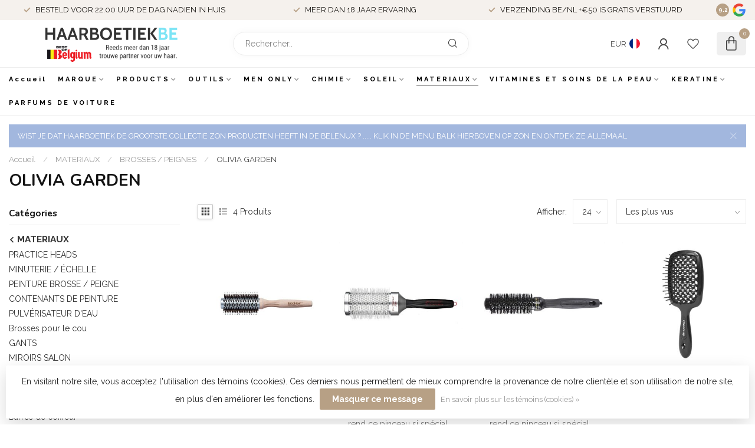

--- FILE ---
content_type: text/html;charset=utf-8
request_url: https://www.haarboetiek.be/fr/materiaux/brosses-peignes/olivia-garden/
body_size: 65497
content:
<!DOCTYPE html>
<html lang="fr">
  <head>
<link rel="preconnect" href="https://cdn.webshopapp.com">
<link rel="preconnect" href="https://fonts.googleapis.com">
<link rel="preconnect" href="https://fonts.gstatic.com" crossorigin>
<!--

    Theme Proxima | v1.0.0.1807202501_0_5649
    Theme designed and created by Dyvelopment - We are true e-commerce heroes!

    For custom Lightspeed eCom development or design contact us at www.dyvelopment.com

      _____                  _                                  _   
     |  __ \                | |                                | |  
     | |  | |_   ___   _____| | ___  _ __  _ __ ___   ___ _ __ | |_ 
     | |  | | | | \ \ / / _ \ |/ _ \| '_ \| '_ ` _ \ / _ \ '_ \| __|
     | |__| | |_| |\ V /  __/ | (_) | |_) | | | | | |  __/ | | | |_ 
     |_____/ \__, | \_/ \___|_|\___/| .__/|_| |_| |_|\___|_| |_|\__|
              __/ |                 | |                             
             |___/                  |_|                             
-->


<meta charset="utf-8"/>
<!-- [START] 'blocks/head.rain' -->
<!--

  (c) 2008-2026 Lightspeed Netherlands B.V.
  http://www.lightspeedhq.com
  Generated: 27-01-2026 @ 14:45:42

-->
<link rel="canonical" href="https://www.haarboetiek.be/fr/materiaux/brosses-peignes/olivia-garden/"/>
<link rel="alternate" href="https://www.haarboetiek.be/fr/index.rss" type="application/rss+xml" title="Nouveaux produits"/>
<link href="https://cdn.webshopapp.com/assets/cookielaw.css?2025-02-20" rel="stylesheet" type="text/css"/>
<meta name="robots" content="noodp,noydir"/>
<link href="https://plus.google.com/101342937542645842956" rel="publisher"/>
<meta name="google-site-verification" content="zuQ5flEadkr0QEMrtpWDqxensstjJj40eHwuPvMrGH4"/>
<meta name="google-site-verification" content="fnMAktccQbn6-hPNiBAPTkKF_EtbvJhkgzcSS_lYRp8"/>
<meta property="og:url" content="https://www.haarboetiek.be/fr/materiaux/brosses-peignes/olivia-garden/?source=facebook"/>
<meta property="og:site_name" content="Haarboetiek.be"/>
<meta property="og:title" content="OLIVIA GARDEN"/>
<meta property="og:description" content="Mégastore Haarboetiek, votre boutique en ligne pour plus de 155 marques. Visitez-nous sur Stenenbrug 117, 2140 Antwerpen."/>
<script>
/* DyApps Theme Addons config */
if( !window.dyapps ){ window.dyapps = {}; }
window.dyapps.addons = {
 "enabled": true,
 "created_at": "07-11-2023 05:52:34",
 "settings": {
    "matrix_separator": ",",
    "filterGroupSwatches": [],
    "swatchesForCustomFields": [],
    "plan": {
     "can_variant_group": true,
     "can_stockify": true,
     "can_vat_switcher": true,
     "can_age_popup": false,
     "can_custom_qty": false,
     "can_data01_colors": false
    },
    "advancedVariants": {
     "enabled": false,
     "price_in_dropdown": true,
     "stockify_in_dropdown": true,
     "disable_out_of_stock": true,
     "grid_swatches_container_selector": ".dy-collection-grid-swatch-holder",
     "grid_swatches_position": "left",
     "grid_swatches_max_colors": 4,
     "grid_swatches_enabled": true,
     "variant_status_icon": false,
     "display_type": "select",
     "product_swatches_size": "default",
     "live_pricing": true
    },
    "age_popup": {
     "enabled": false,
     "logo_url": "",
     "image_footer_url": "",
     "text": {
                 
        "nl": {
         "content": "<h3>Bevestig je leeftijd<\/h3><p>Je moet 18 jaar of ouder zijn om deze website te bezoeken.<\/p>",
         "content_no": "<h3>Sorry!<\/h3><p>Je kunt deze website helaas niet bezoeken.<\/p>",
         "button_yes": "Ik ben 18 jaar of ouder",
         "button_no": "Ik ben jonger dan 18",
        } ,          
        "en": {
         "content": "<h3>Confirm your age<\/h3><p>You must be over the age of 18 to enter this website.<\/p>",
         "content_no": "<h3>Sorry!<\/h3><p>Unfortunately you cannot access this website.<\/p>",
         "button_yes": "I am 18 years or older",
         "button_no": "I am under 18",
        } ,          
        "fr": {
         "content": "<h3>Confirm your age<\/h3><p>You must be over the age of 18 to enter this website.<\/p>",
         "content_no": "<h3>Sorry!<\/h3><p>Unfortunately you cannot access this website.<\/p>",
         "button_yes": "I am 18 years or older",
         "button_no": "I am under 18",
        }        }
    },
    "stockify": {
     "enabled": false,
     "stock_trigger_type": "outofstock",
     "optin_policy": false,
     "api": "https://my.dyapps.io/api/public/bb215a4973/stockify/subscribe",
     "text": {
                 
        "nl": {
         "email_placeholder": "Jouw e-mailadres",
         "button_trigger": "Geef me een seintje bij voorraad",
         "button_submit": "Houd me op de hoogte!",
         "title": "Laat je e-mailadres achter",
         "desc": "Helaas is dit product momenteel uitverkocht. Laat je e-mailadres achter en we sturen je een e-mail wanneer het product weer beschikbaar is.",
         "bottom_text": "We gebruiken je gegevens alleen voor deze email. Meer info in onze <a href=\"\/service\/privacy-policy\/\" target=\"_blank\">privacy policy<\/a>."
        } ,          
        "en": {
         "email_placeholder": "Your email address",
         "button_trigger": "Notify me when back in stock",
         "button_submit": "Keep me updated!",
         "title": "Leave your email address",
         "desc": "Unfortunately this item is out of stock right now. Leave your email address below and we'll send you an email when the item is available again.",
         "bottom_text": "We use your data to send this email. Read more in our <a href=\"\/service\/privacy-policy\/\" target=\"_blank\">privacy policy<\/a>."
        } ,          
        "fr": {
         "email_placeholder": "Your email address",
         "button_trigger": "Notify me when back in stock",
         "button_submit": "Keep me updated!",
         "title": "Leave your email address",
         "desc": "Unfortunately this item is out of stock right now. Leave your email address below and we'll send you an email when the item is available again.",
         "bottom_text": "We use your data to send this email. Read more in our <a href=\"\/service\/privacy-policy\/\" target=\"_blank\">privacy policy<\/a>."
        }        }
    },
    "categoryBanners": {
     "enabled": true,
     "mobile_breakpoint": "576px",
     "category_banner": [],
     "banners": {
        
        "default": {
                        
         "nl": { "desktop_image_url": "https://cdn.webshopapp.com/shops/5649/files/443023264/ice-deal.png", "mobile_image_url": "https://cdn.webshopapp.com/shops/5649/files/443023264/ice-deal.png",  "link_url": "https://www.haarboetiek.be/nl/merken/ice-professional/",  "target": "_blank"},                           
        }       }
    }
 },
 "swatches": {
 "default": {"is_default": true, "type": "multi", "values": {"background-size": "10px 10px", "background-position": "0 0, 0 5px, 5px -5px, -5px 0px", "background-image": "linear-gradient(45deg, rgba(100,100,100,0.3) 25%, transparent 25%),  linear-gradient(-45deg, rgba(100,100,100,0.3) 25%, transparent 25%),  linear-gradient(45deg, transparent 75%, rgba(100,100,100,0.3) 75%),  linear-gradient(-45deg, transparent 75%, rgba(100,100,100,0.3) 75%)"}} ,   }
};
</script>
<script>
<!-- Google tag (gtag.js) -->
<script async src="https://www.googletagmanager.com/gtag/js?id=AW-858399980"></script>
<script>
    window.dataLayer = window.dataLayer || [];
    function gtag(){dataLayer.push(arguments);}
    gtag('js', new Date());

    gtag('config', 'AW-858399980');
</script>
</script>
<!--[if lt IE 9]>
<script src="https://cdn.webshopapp.com/assets/html5shiv.js?2025-02-20"></script>
<![endif]-->
<!-- [END] 'blocks/head.rain' -->

<title>OLIVIA GARDEN - Haarboetiek.be</title>

<meta name="dyapps-addons-enabled" content="false">
<meta name="dyapps-addons-version" content="2022081001">
<meta name="dyapps-theme-name" content="Proxima">
<meta name="dyapps-theme-editor" content="false">

<meta name="description" content="Mégastore Haarboetiek, votre boutique en ligne pour plus de 155 marques. Visitez-nous sur Stenenbrug 117, 2140 Antwerpen." />
<meta name="keywords" content="OLIVIA, GARDEN" />

<meta http-equiv="X-UA-Compatible" content="IE=edge">
<meta name="viewport" content="width=device-width, initial-scale=1">

<link rel="shortcut icon" href="https://cdn.webshopapp.com/shops/5649/themes/174539/v/1741288/assets/favicon.ico?20230210221306" type="image/x-icon" />
<link rel="preload" as="image" href="https://cdn.webshopapp.com/shops/5649/themes/174539/v/2514600/assets/logo.png?20250123151745">



<script src="https://cdn.webshopapp.com/shops/5649/themes/174539/assets/jquery-1-12-4-min.js?2026012115594020210102171433" defer></script>
<script>if(navigator.userAgent.indexOf("MSIE ") > -1 || navigator.userAgent.indexOf("Trident/") > -1) { document.write('<script src="https://cdn.webshopapp.com/shops/5649/themes/174539/assets/intersection-observer-polyfill.js?2026012115594020210102171433">\x3C/script>') }</script>

<style>/*!
 * Bootstrap Reboot v4.6.1 (https://getbootstrap.com/)
 * Copyright 2011-2021 The Bootstrap Authors
 * Copyright 2011-2021 Twitter, Inc.
 * Licensed under MIT (https://github.com/twbs/bootstrap/blob/main/LICENSE)
 * Forked from Normalize.css, licensed MIT (https://github.com/necolas/normalize.css/blob/master/LICENSE.md)
 */*,*::before,*::after{box-sizing:border-box}html{font-family:sans-serif;line-height:1.15;-webkit-text-size-adjust:100%;-webkit-tap-highlight-color:rgba(0,0,0,0)}article,aside,figcaption,figure,footer,header,hgroup,main,nav,section{display:block}body{margin:0;font-family:-apple-system,BlinkMacSystemFont,"Segoe UI",Roboto,"Helvetica Neue",Arial,"Noto Sans","Liberation Sans",sans-serif,"Apple Color Emoji","Segoe UI Emoji","Segoe UI Symbol","Noto Color Emoji";font-size:1rem;font-weight:400;line-height:1.42857143;color:#212529;text-align:left;background-color:#fff}[tabindex="-1"]:focus:not(:focus-visible){outline:0 !important}hr{box-sizing:content-box;height:0;overflow:visible}h1,h2,h3,h4,h5,h6{margin-top:0;margin-bottom:.5rem}p{margin-top:0;margin-bottom:1rem}abbr[title],abbr[data-original-title]{text-decoration:underline;text-decoration:underline dotted;cursor:help;border-bottom:0;text-decoration-skip-ink:none}address{margin-bottom:1rem;font-style:normal;line-height:inherit}ol,ul,dl{margin-top:0;margin-bottom:1rem}ol ol,ul ul,ol ul,ul ol{margin-bottom:0}dt{font-weight:700}dd{margin-bottom:.5rem;margin-left:0}blockquote{margin:0 0 1rem}b,strong{font-weight:bolder}small{font-size:80%}sub,sup{position:relative;font-size:75%;line-height:0;vertical-align:baseline}sub{bottom:-0.25em}sup{top:-0.5em}a{color:#007bff;text-decoration:none;background-color:transparent}a:hover{color:#0056b3;text-decoration:underline}a:not([href]):not([class]){color:inherit;text-decoration:none}a:not([href]):not([class]):hover{color:inherit;text-decoration:none}pre,code,kbd,samp{font-family:SFMono-Regular,Menlo,Monaco,Consolas,"Liberation Mono","Courier New",monospace;font-size:1em}pre{margin-top:0;margin-bottom:1rem;overflow:auto;-ms-overflow-style:scrollbar}figure{margin:0 0 1rem}img{vertical-align:middle;border-style:none}svg{overflow:hidden;vertical-align:middle}table{border-collapse:collapse}caption{padding-top:.75rem;padding-bottom:.75rem;color:#6c757d;text-align:left;caption-side:bottom}th{text-align:inherit;text-align:-webkit-match-parent}label{display:inline-block;margin-bottom:.5rem}button{border-radius:0}button:focus:not(:focus-visible){outline:0}input,button,select,optgroup,textarea{margin:0;font-family:inherit;font-size:inherit;line-height:inherit}button,input{overflow:visible}button,select{text-transform:none}[role=button]{cursor:pointer}select{word-wrap:normal}button,[type=button],[type=reset],[type=submit]{-webkit-appearance:button}button:not(:disabled),[type=button]:not(:disabled),[type=reset]:not(:disabled),[type=submit]:not(:disabled){cursor:pointer}button::-moz-focus-inner,[type=button]::-moz-focus-inner,[type=reset]::-moz-focus-inner,[type=submit]::-moz-focus-inner{padding:0;border-style:none}input[type=radio],input[type=checkbox]{box-sizing:border-box;padding:0}textarea{overflow:auto;resize:vertical}fieldset{min-width:0;padding:0;margin:0;border:0}legend{display:block;width:100%;max-width:100%;padding:0;margin-bottom:.5rem;font-size:1.5rem;line-height:inherit;color:inherit;white-space:normal}progress{vertical-align:baseline}[type=number]::-webkit-inner-spin-button,[type=number]::-webkit-outer-spin-button{height:auto}[type=search]{outline-offset:-2px;-webkit-appearance:none}[type=search]::-webkit-search-decoration{-webkit-appearance:none}::-webkit-file-upload-button{font:inherit;-webkit-appearance:button}output{display:inline-block}summary{display:list-item;cursor:pointer}template{display:none}[hidden]{display:none !important}/*!
 * Bootstrap Grid v4.6.1 (https://getbootstrap.com/)
 * Copyright 2011-2021 The Bootstrap Authors
 * Copyright 2011-2021 Twitter, Inc.
 * Licensed under MIT (https://github.com/twbs/bootstrap/blob/main/LICENSE)
 */html{box-sizing:border-box;-ms-overflow-style:scrollbar}*,*::before,*::after{box-sizing:inherit}.container,.container-fluid,.container-xl,.container-lg,.container-md,.container-sm{width:100%;padding-right:15px;padding-left:15px;margin-right:auto;margin-left:auto}@media(min-width: 576px){.container-sm,.container{max-width:540px}}@media(min-width: 768px){.container-md,.container-sm,.container{max-width:720px}}@media(min-width: 992px){.container-lg,.container-md,.container-sm,.container{max-width:960px}}@media(min-width: 1200px){.container-xl,.container-lg,.container-md,.container-sm,.container{max-width:1140px}}.row{display:flex;flex-wrap:wrap;margin-right:-15px;margin-left:-15px}.no-gutters{margin-right:0;margin-left:0}.no-gutters>.col,.no-gutters>[class*=col-]{padding-right:0;padding-left:0}.col-xl,.col-xl-auto,.col-xl-12,.col-xl-11,.col-xl-10,.col-xl-9,.col-xl-8,.col-xl-7,.col-xl-6,.col-xl-5,.col-xl-4,.col-xl-3,.col-xl-2,.col-xl-1,.col-lg,.col-lg-auto,.col-lg-12,.col-lg-11,.col-lg-10,.col-lg-9,.col-lg-8,.col-lg-7,.col-lg-6,.col-lg-5,.col-lg-4,.col-lg-3,.col-lg-2,.col-lg-1,.col-md,.col-md-auto,.col-md-12,.col-md-11,.col-md-10,.col-md-9,.col-md-8,.col-md-7,.col-md-6,.col-md-5,.col-md-4,.col-md-3,.col-md-2,.col-md-1,.col-sm,.col-sm-auto,.col-sm-12,.col-sm-11,.col-sm-10,.col-sm-9,.col-sm-8,.col-sm-7,.col-sm-6,.col-sm-5,.col-sm-4,.col-sm-3,.col-sm-2,.col-sm-1,.col,.col-auto,.col-12,.col-11,.col-10,.col-9,.col-8,.col-7,.col-6,.col-5,.col-4,.col-3,.col-2,.col-1{position:relative;width:100%;padding-right:15px;padding-left:15px}.col{flex-basis:0;flex-grow:1;max-width:100%}.row-cols-1>*{flex:0 0 100%;max-width:100%}.row-cols-2>*{flex:0 0 50%;max-width:50%}.row-cols-3>*{flex:0 0 33.3333333333%;max-width:33.3333333333%}.row-cols-4>*{flex:0 0 25%;max-width:25%}.row-cols-5>*{flex:0 0 20%;max-width:20%}.row-cols-6>*{flex:0 0 16.6666666667%;max-width:16.6666666667%}.col-auto{flex:0 0 auto;width:auto;max-width:100%}.col-1{flex:0 0 8.33333333%;max-width:8.33333333%}.col-2{flex:0 0 16.66666667%;max-width:16.66666667%}.col-3{flex:0 0 25%;max-width:25%}.col-4{flex:0 0 33.33333333%;max-width:33.33333333%}.col-5{flex:0 0 41.66666667%;max-width:41.66666667%}.col-6{flex:0 0 50%;max-width:50%}.col-7{flex:0 0 58.33333333%;max-width:58.33333333%}.col-8{flex:0 0 66.66666667%;max-width:66.66666667%}.col-9{flex:0 0 75%;max-width:75%}.col-10{flex:0 0 83.33333333%;max-width:83.33333333%}.col-11{flex:0 0 91.66666667%;max-width:91.66666667%}.col-12{flex:0 0 100%;max-width:100%}.order-first{order:-1}.order-last{order:13}.order-0{order:0}.order-1{order:1}.order-2{order:2}.order-3{order:3}.order-4{order:4}.order-5{order:5}.order-6{order:6}.order-7{order:7}.order-8{order:8}.order-9{order:9}.order-10{order:10}.order-11{order:11}.order-12{order:12}.offset-1{margin-left:8.33333333%}.offset-2{margin-left:16.66666667%}.offset-3{margin-left:25%}.offset-4{margin-left:33.33333333%}.offset-5{margin-left:41.66666667%}.offset-6{margin-left:50%}.offset-7{margin-left:58.33333333%}.offset-8{margin-left:66.66666667%}.offset-9{margin-left:75%}.offset-10{margin-left:83.33333333%}.offset-11{margin-left:91.66666667%}@media(min-width: 576px){.col-sm{flex-basis:0;flex-grow:1;max-width:100%}.row-cols-sm-1>*{flex:0 0 100%;max-width:100%}.row-cols-sm-2>*{flex:0 0 50%;max-width:50%}.row-cols-sm-3>*{flex:0 0 33.3333333333%;max-width:33.3333333333%}.row-cols-sm-4>*{flex:0 0 25%;max-width:25%}.row-cols-sm-5>*{flex:0 0 20%;max-width:20%}.row-cols-sm-6>*{flex:0 0 16.6666666667%;max-width:16.6666666667%}.col-sm-auto{flex:0 0 auto;width:auto;max-width:100%}.col-sm-1{flex:0 0 8.33333333%;max-width:8.33333333%}.col-sm-2{flex:0 0 16.66666667%;max-width:16.66666667%}.col-sm-3{flex:0 0 25%;max-width:25%}.col-sm-4{flex:0 0 33.33333333%;max-width:33.33333333%}.col-sm-5{flex:0 0 41.66666667%;max-width:41.66666667%}.col-sm-6{flex:0 0 50%;max-width:50%}.col-sm-7{flex:0 0 58.33333333%;max-width:58.33333333%}.col-sm-8{flex:0 0 66.66666667%;max-width:66.66666667%}.col-sm-9{flex:0 0 75%;max-width:75%}.col-sm-10{flex:0 0 83.33333333%;max-width:83.33333333%}.col-sm-11{flex:0 0 91.66666667%;max-width:91.66666667%}.col-sm-12{flex:0 0 100%;max-width:100%}.order-sm-first{order:-1}.order-sm-last{order:13}.order-sm-0{order:0}.order-sm-1{order:1}.order-sm-2{order:2}.order-sm-3{order:3}.order-sm-4{order:4}.order-sm-5{order:5}.order-sm-6{order:6}.order-sm-7{order:7}.order-sm-8{order:8}.order-sm-9{order:9}.order-sm-10{order:10}.order-sm-11{order:11}.order-sm-12{order:12}.offset-sm-0{margin-left:0}.offset-sm-1{margin-left:8.33333333%}.offset-sm-2{margin-left:16.66666667%}.offset-sm-3{margin-left:25%}.offset-sm-4{margin-left:33.33333333%}.offset-sm-5{margin-left:41.66666667%}.offset-sm-6{margin-left:50%}.offset-sm-7{margin-left:58.33333333%}.offset-sm-8{margin-left:66.66666667%}.offset-sm-9{margin-left:75%}.offset-sm-10{margin-left:83.33333333%}.offset-sm-11{margin-left:91.66666667%}}@media(min-width: 768px){.col-md{flex-basis:0;flex-grow:1;max-width:100%}.row-cols-md-1>*{flex:0 0 100%;max-width:100%}.row-cols-md-2>*{flex:0 0 50%;max-width:50%}.row-cols-md-3>*{flex:0 0 33.3333333333%;max-width:33.3333333333%}.row-cols-md-4>*{flex:0 0 25%;max-width:25%}.row-cols-md-5>*{flex:0 0 20%;max-width:20%}.row-cols-md-6>*{flex:0 0 16.6666666667%;max-width:16.6666666667%}.col-md-auto{flex:0 0 auto;width:auto;max-width:100%}.col-md-1{flex:0 0 8.33333333%;max-width:8.33333333%}.col-md-2{flex:0 0 16.66666667%;max-width:16.66666667%}.col-md-3{flex:0 0 25%;max-width:25%}.col-md-4{flex:0 0 33.33333333%;max-width:33.33333333%}.col-md-5{flex:0 0 41.66666667%;max-width:41.66666667%}.col-md-6{flex:0 0 50%;max-width:50%}.col-md-7{flex:0 0 58.33333333%;max-width:58.33333333%}.col-md-8{flex:0 0 66.66666667%;max-width:66.66666667%}.col-md-9{flex:0 0 75%;max-width:75%}.col-md-10{flex:0 0 83.33333333%;max-width:83.33333333%}.col-md-11{flex:0 0 91.66666667%;max-width:91.66666667%}.col-md-12{flex:0 0 100%;max-width:100%}.order-md-first{order:-1}.order-md-last{order:13}.order-md-0{order:0}.order-md-1{order:1}.order-md-2{order:2}.order-md-3{order:3}.order-md-4{order:4}.order-md-5{order:5}.order-md-6{order:6}.order-md-7{order:7}.order-md-8{order:8}.order-md-9{order:9}.order-md-10{order:10}.order-md-11{order:11}.order-md-12{order:12}.offset-md-0{margin-left:0}.offset-md-1{margin-left:8.33333333%}.offset-md-2{margin-left:16.66666667%}.offset-md-3{margin-left:25%}.offset-md-4{margin-left:33.33333333%}.offset-md-5{margin-left:41.66666667%}.offset-md-6{margin-left:50%}.offset-md-7{margin-left:58.33333333%}.offset-md-8{margin-left:66.66666667%}.offset-md-9{margin-left:75%}.offset-md-10{margin-left:83.33333333%}.offset-md-11{margin-left:91.66666667%}}@media(min-width: 992px){.col-lg{flex-basis:0;flex-grow:1;max-width:100%}.row-cols-lg-1>*{flex:0 0 100%;max-width:100%}.row-cols-lg-2>*{flex:0 0 50%;max-width:50%}.row-cols-lg-3>*{flex:0 0 33.3333333333%;max-width:33.3333333333%}.row-cols-lg-4>*{flex:0 0 25%;max-width:25%}.row-cols-lg-5>*{flex:0 0 20%;max-width:20%}.row-cols-lg-6>*{flex:0 0 16.6666666667%;max-width:16.6666666667%}.col-lg-auto{flex:0 0 auto;width:auto;max-width:100%}.col-lg-1{flex:0 0 8.33333333%;max-width:8.33333333%}.col-lg-2{flex:0 0 16.66666667%;max-width:16.66666667%}.col-lg-3{flex:0 0 25%;max-width:25%}.col-lg-4{flex:0 0 33.33333333%;max-width:33.33333333%}.col-lg-5{flex:0 0 41.66666667%;max-width:41.66666667%}.col-lg-6{flex:0 0 50%;max-width:50%}.col-lg-7{flex:0 0 58.33333333%;max-width:58.33333333%}.col-lg-8{flex:0 0 66.66666667%;max-width:66.66666667%}.col-lg-9{flex:0 0 75%;max-width:75%}.col-lg-10{flex:0 0 83.33333333%;max-width:83.33333333%}.col-lg-11{flex:0 0 91.66666667%;max-width:91.66666667%}.col-lg-12{flex:0 0 100%;max-width:100%}.order-lg-first{order:-1}.order-lg-last{order:13}.order-lg-0{order:0}.order-lg-1{order:1}.order-lg-2{order:2}.order-lg-3{order:3}.order-lg-4{order:4}.order-lg-5{order:5}.order-lg-6{order:6}.order-lg-7{order:7}.order-lg-8{order:8}.order-lg-9{order:9}.order-lg-10{order:10}.order-lg-11{order:11}.order-lg-12{order:12}.offset-lg-0{margin-left:0}.offset-lg-1{margin-left:8.33333333%}.offset-lg-2{margin-left:16.66666667%}.offset-lg-3{margin-left:25%}.offset-lg-4{margin-left:33.33333333%}.offset-lg-5{margin-left:41.66666667%}.offset-lg-6{margin-left:50%}.offset-lg-7{margin-left:58.33333333%}.offset-lg-8{margin-left:66.66666667%}.offset-lg-9{margin-left:75%}.offset-lg-10{margin-left:83.33333333%}.offset-lg-11{margin-left:91.66666667%}}@media(min-width: 1200px){.col-xl{flex-basis:0;flex-grow:1;max-width:100%}.row-cols-xl-1>*{flex:0 0 100%;max-width:100%}.row-cols-xl-2>*{flex:0 0 50%;max-width:50%}.row-cols-xl-3>*{flex:0 0 33.3333333333%;max-width:33.3333333333%}.row-cols-xl-4>*{flex:0 0 25%;max-width:25%}.row-cols-xl-5>*{flex:0 0 20%;max-width:20%}.row-cols-xl-6>*{flex:0 0 16.6666666667%;max-width:16.6666666667%}.col-xl-auto{flex:0 0 auto;width:auto;max-width:100%}.col-xl-1{flex:0 0 8.33333333%;max-width:8.33333333%}.col-xl-2{flex:0 0 16.66666667%;max-width:16.66666667%}.col-xl-3{flex:0 0 25%;max-width:25%}.col-xl-4{flex:0 0 33.33333333%;max-width:33.33333333%}.col-xl-5{flex:0 0 41.66666667%;max-width:41.66666667%}.col-xl-6{flex:0 0 50%;max-width:50%}.col-xl-7{flex:0 0 58.33333333%;max-width:58.33333333%}.col-xl-8{flex:0 0 66.66666667%;max-width:66.66666667%}.col-xl-9{flex:0 0 75%;max-width:75%}.col-xl-10{flex:0 0 83.33333333%;max-width:83.33333333%}.col-xl-11{flex:0 0 91.66666667%;max-width:91.66666667%}.col-xl-12{flex:0 0 100%;max-width:100%}.order-xl-first{order:-1}.order-xl-last{order:13}.order-xl-0{order:0}.order-xl-1{order:1}.order-xl-2{order:2}.order-xl-3{order:3}.order-xl-4{order:4}.order-xl-5{order:5}.order-xl-6{order:6}.order-xl-7{order:7}.order-xl-8{order:8}.order-xl-9{order:9}.order-xl-10{order:10}.order-xl-11{order:11}.order-xl-12{order:12}.offset-xl-0{margin-left:0}.offset-xl-1{margin-left:8.33333333%}.offset-xl-2{margin-left:16.66666667%}.offset-xl-3{margin-left:25%}.offset-xl-4{margin-left:33.33333333%}.offset-xl-5{margin-left:41.66666667%}.offset-xl-6{margin-left:50%}.offset-xl-7{margin-left:58.33333333%}.offset-xl-8{margin-left:66.66666667%}.offset-xl-9{margin-left:75%}.offset-xl-10{margin-left:83.33333333%}.offset-xl-11{margin-left:91.66666667%}}.d-none{display:none !important}.d-inline{display:inline !important}.d-inline-block{display:inline-block !important}.d-block{display:block !important}.d-table{display:table !important}.d-table-row{display:table-row !important}.d-table-cell{display:table-cell !important}.d-flex{display:flex !important}.d-inline-flex{display:inline-flex !important}@media(min-width: 576px){.d-sm-none{display:none !important}.d-sm-inline{display:inline !important}.d-sm-inline-block{display:inline-block !important}.d-sm-block{display:block !important}.d-sm-table{display:table !important}.d-sm-table-row{display:table-row !important}.d-sm-table-cell{display:table-cell !important}.d-sm-flex{display:flex !important}.d-sm-inline-flex{display:inline-flex !important}}@media(min-width: 768px){.d-md-none{display:none !important}.d-md-inline{display:inline !important}.d-md-inline-block{display:inline-block !important}.d-md-block{display:block !important}.d-md-table{display:table !important}.d-md-table-row{display:table-row !important}.d-md-table-cell{display:table-cell !important}.d-md-flex{display:flex !important}.d-md-inline-flex{display:inline-flex !important}}@media(min-width: 992px){.d-lg-none{display:none !important}.d-lg-inline{display:inline !important}.d-lg-inline-block{display:inline-block !important}.d-lg-block{display:block !important}.d-lg-table{display:table !important}.d-lg-table-row{display:table-row !important}.d-lg-table-cell{display:table-cell !important}.d-lg-flex{display:flex !important}.d-lg-inline-flex{display:inline-flex !important}}@media(min-width: 1200px){.d-xl-none{display:none !important}.d-xl-inline{display:inline !important}.d-xl-inline-block{display:inline-block !important}.d-xl-block{display:block !important}.d-xl-table{display:table !important}.d-xl-table-row{display:table-row !important}.d-xl-table-cell{display:table-cell !important}.d-xl-flex{display:flex !important}.d-xl-inline-flex{display:inline-flex !important}}@media print{.d-print-none{display:none !important}.d-print-inline{display:inline !important}.d-print-inline-block{display:inline-block !important}.d-print-block{display:block !important}.d-print-table{display:table !important}.d-print-table-row{display:table-row !important}.d-print-table-cell{display:table-cell !important}.d-print-flex{display:flex !important}.d-print-inline-flex{display:inline-flex !important}}.flex-row{flex-direction:row !important}.flex-column{flex-direction:column !important}.flex-row-reverse{flex-direction:row-reverse !important}.flex-column-reverse{flex-direction:column-reverse !important}.flex-wrap{flex-wrap:wrap !important}.flex-nowrap{flex-wrap:nowrap !important}.flex-wrap-reverse{flex-wrap:wrap-reverse !important}.flex-fill{flex:1 1 auto !important}.flex-grow-0{flex-grow:0 !important}.flex-grow-1{flex-grow:1 !important}.flex-shrink-0{flex-shrink:0 !important}.flex-shrink-1{flex-shrink:1 !important}.justify-content-start{justify-content:flex-start !important}.justify-content-end{justify-content:flex-end !important}.justify-content-center{justify-content:center !important}.justify-content-between{justify-content:space-between !important}.justify-content-around{justify-content:space-around !important}.align-items-start{align-items:flex-start !important}.align-items-end{align-items:flex-end !important}.align-items-center{align-items:center !important}.align-items-baseline{align-items:baseline !important}.align-items-stretch{align-items:stretch !important}.align-content-start{align-content:flex-start !important}.align-content-end{align-content:flex-end !important}.align-content-center{align-content:center !important}.align-content-between{align-content:space-between !important}.align-content-around{align-content:space-around !important}.align-content-stretch{align-content:stretch !important}.align-self-auto{align-self:auto !important}.align-self-start{align-self:flex-start !important}.align-self-end{align-self:flex-end !important}.align-self-center{align-self:center !important}.align-self-baseline{align-self:baseline !important}.align-self-stretch{align-self:stretch !important}@media(min-width: 576px){.flex-sm-row{flex-direction:row !important}.flex-sm-column{flex-direction:column !important}.flex-sm-row-reverse{flex-direction:row-reverse !important}.flex-sm-column-reverse{flex-direction:column-reverse !important}.flex-sm-wrap{flex-wrap:wrap !important}.flex-sm-nowrap{flex-wrap:nowrap !important}.flex-sm-wrap-reverse{flex-wrap:wrap-reverse !important}.flex-sm-fill{flex:1 1 auto !important}.flex-sm-grow-0{flex-grow:0 !important}.flex-sm-grow-1{flex-grow:1 !important}.flex-sm-shrink-0{flex-shrink:0 !important}.flex-sm-shrink-1{flex-shrink:1 !important}.justify-content-sm-start{justify-content:flex-start !important}.justify-content-sm-end{justify-content:flex-end !important}.justify-content-sm-center{justify-content:center !important}.justify-content-sm-between{justify-content:space-between !important}.justify-content-sm-around{justify-content:space-around !important}.align-items-sm-start{align-items:flex-start !important}.align-items-sm-end{align-items:flex-end !important}.align-items-sm-center{align-items:center !important}.align-items-sm-baseline{align-items:baseline !important}.align-items-sm-stretch{align-items:stretch !important}.align-content-sm-start{align-content:flex-start !important}.align-content-sm-end{align-content:flex-end !important}.align-content-sm-center{align-content:center !important}.align-content-sm-between{align-content:space-between !important}.align-content-sm-around{align-content:space-around !important}.align-content-sm-stretch{align-content:stretch !important}.align-self-sm-auto{align-self:auto !important}.align-self-sm-start{align-self:flex-start !important}.align-self-sm-end{align-self:flex-end !important}.align-self-sm-center{align-self:center !important}.align-self-sm-baseline{align-self:baseline !important}.align-self-sm-stretch{align-self:stretch !important}}@media(min-width: 768px){.flex-md-row{flex-direction:row !important}.flex-md-column{flex-direction:column !important}.flex-md-row-reverse{flex-direction:row-reverse !important}.flex-md-column-reverse{flex-direction:column-reverse !important}.flex-md-wrap{flex-wrap:wrap !important}.flex-md-nowrap{flex-wrap:nowrap !important}.flex-md-wrap-reverse{flex-wrap:wrap-reverse !important}.flex-md-fill{flex:1 1 auto !important}.flex-md-grow-0{flex-grow:0 !important}.flex-md-grow-1{flex-grow:1 !important}.flex-md-shrink-0{flex-shrink:0 !important}.flex-md-shrink-1{flex-shrink:1 !important}.justify-content-md-start{justify-content:flex-start !important}.justify-content-md-end{justify-content:flex-end !important}.justify-content-md-center{justify-content:center !important}.justify-content-md-between{justify-content:space-between !important}.justify-content-md-around{justify-content:space-around !important}.align-items-md-start{align-items:flex-start !important}.align-items-md-end{align-items:flex-end !important}.align-items-md-center{align-items:center !important}.align-items-md-baseline{align-items:baseline !important}.align-items-md-stretch{align-items:stretch !important}.align-content-md-start{align-content:flex-start !important}.align-content-md-end{align-content:flex-end !important}.align-content-md-center{align-content:center !important}.align-content-md-between{align-content:space-between !important}.align-content-md-around{align-content:space-around !important}.align-content-md-stretch{align-content:stretch !important}.align-self-md-auto{align-self:auto !important}.align-self-md-start{align-self:flex-start !important}.align-self-md-end{align-self:flex-end !important}.align-self-md-center{align-self:center !important}.align-self-md-baseline{align-self:baseline !important}.align-self-md-stretch{align-self:stretch !important}}@media(min-width: 992px){.flex-lg-row{flex-direction:row !important}.flex-lg-column{flex-direction:column !important}.flex-lg-row-reverse{flex-direction:row-reverse !important}.flex-lg-column-reverse{flex-direction:column-reverse !important}.flex-lg-wrap{flex-wrap:wrap !important}.flex-lg-nowrap{flex-wrap:nowrap !important}.flex-lg-wrap-reverse{flex-wrap:wrap-reverse !important}.flex-lg-fill{flex:1 1 auto !important}.flex-lg-grow-0{flex-grow:0 !important}.flex-lg-grow-1{flex-grow:1 !important}.flex-lg-shrink-0{flex-shrink:0 !important}.flex-lg-shrink-1{flex-shrink:1 !important}.justify-content-lg-start{justify-content:flex-start !important}.justify-content-lg-end{justify-content:flex-end !important}.justify-content-lg-center{justify-content:center !important}.justify-content-lg-between{justify-content:space-between !important}.justify-content-lg-around{justify-content:space-around !important}.align-items-lg-start{align-items:flex-start !important}.align-items-lg-end{align-items:flex-end !important}.align-items-lg-center{align-items:center !important}.align-items-lg-baseline{align-items:baseline !important}.align-items-lg-stretch{align-items:stretch !important}.align-content-lg-start{align-content:flex-start !important}.align-content-lg-end{align-content:flex-end !important}.align-content-lg-center{align-content:center !important}.align-content-lg-between{align-content:space-between !important}.align-content-lg-around{align-content:space-around !important}.align-content-lg-stretch{align-content:stretch !important}.align-self-lg-auto{align-self:auto !important}.align-self-lg-start{align-self:flex-start !important}.align-self-lg-end{align-self:flex-end !important}.align-self-lg-center{align-self:center !important}.align-self-lg-baseline{align-self:baseline !important}.align-self-lg-stretch{align-self:stretch !important}}@media(min-width: 1200px){.flex-xl-row{flex-direction:row !important}.flex-xl-column{flex-direction:column !important}.flex-xl-row-reverse{flex-direction:row-reverse !important}.flex-xl-column-reverse{flex-direction:column-reverse !important}.flex-xl-wrap{flex-wrap:wrap !important}.flex-xl-nowrap{flex-wrap:nowrap !important}.flex-xl-wrap-reverse{flex-wrap:wrap-reverse !important}.flex-xl-fill{flex:1 1 auto !important}.flex-xl-grow-0{flex-grow:0 !important}.flex-xl-grow-1{flex-grow:1 !important}.flex-xl-shrink-0{flex-shrink:0 !important}.flex-xl-shrink-1{flex-shrink:1 !important}.justify-content-xl-start{justify-content:flex-start !important}.justify-content-xl-end{justify-content:flex-end !important}.justify-content-xl-center{justify-content:center !important}.justify-content-xl-between{justify-content:space-between !important}.justify-content-xl-around{justify-content:space-around !important}.align-items-xl-start{align-items:flex-start !important}.align-items-xl-end{align-items:flex-end !important}.align-items-xl-center{align-items:center !important}.align-items-xl-baseline{align-items:baseline !important}.align-items-xl-stretch{align-items:stretch !important}.align-content-xl-start{align-content:flex-start !important}.align-content-xl-end{align-content:flex-end !important}.align-content-xl-center{align-content:center !important}.align-content-xl-between{align-content:space-between !important}.align-content-xl-around{align-content:space-around !important}.align-content-xl-stretch{align-content:stretch !important}.align-self-xl-auto{align-self:auto !important}.align-self-xl-start{align-self:flex-start !important}.align-self-xl-end{align-self:flex-end !important}.align-self-xl-center{align-self:center !important}.align-self-xl-baseline{align-self:baseline !important}.align-self-xl-stretch{align-self:stretch !important}}.m-0{margin:0 !important}.mt-0,.my-0{margin-top:0 !important}.mr-0,.mx-0{margin-right:0 !important}.mb-0,.my-0{margin-bottom:0 !important}.ml-0,.mx-0{margin-left:0 !important}.m-1{margin:5px !important}.mt-1,.my-1{margin-top:5px !important}.mr-1,.mx-1{margin-right:5px !important}.mb-1,.my-1{margin-bottom:5px !important}.ml-1,.mx-1{margin-left:5px !important}.m-2{margin:10px !important}.mt-2,.my-2{margin-top:10px !important}.mr-2,.mx-2{margin-right:10px !important}.mb-2,.my-2{margin-bottom:10px !important}.ml-2,.mx-2{margin-left:10px !important}.m-3{margin:15px !important}.mt-3,.my-3{margin-top:15px !important}.mr-3,.mx-3{margin-right:15px !important}.mb-3,.my-3{margin-bottom:15px !important}.ml-3,.mx-3{margin-left:15px !important}.m-4{margin:30px !important}.mt-4,.my-4{margin-top:30px !important}.mr-4,.mx-4{margin-right:30px !important}.mb-4,.my-4{margin-bottom:30px !important}.ml-4,.mx-4{margin-left:30px !important}.m-5{margin:50px !important}.mt-5,.my-5{margin-top:50px !important}.mr-5,.mx-5{margin-right:50px !important}.mb-5,.my-5{margin-bottom:50px !important}.ml-5,.mx-5{margin-left:50px !important}.m-6{margin:80px !important}.mt-6,.my-6{margin-top:80px !important}.mr-6,.mx-6{margin-right:80px !important}.mb-6,.my-6{margin-bottom:80px !important}.ml-6,.mx-6{margin-left:80px !important}.p-0{padding:0 !important}.pt-0,.py-0{padding-top:0 !important}.pr-0,.px-0{padding-right:0 !important}.pb-0,.py-0{padding-bottom:0 !important}.pl-0,.px-0{padding-left:0 !important}.p-1{padding:5px !important}.pt-1,.py-1{padding-top:5px !important}.pr-1,.px-1{padding-right:5px !important}.pb-1,.py-1{padding-bottom:5px !important}.pl-1,.px-1{padding-left:5px !important}.p-2{padding:10px !important}.pt-2,.py-2{padding-top:10px !important}.pr-2,.px-2{padding-right:10px !important}.pb-2,.py-2{padding-bottom:10px !important}.pl-2,.px-2{padding-left:10px !important}.p-3{padding:15px !important}.pt-3,.py-3{padding-top:15px !important}.pr-3,.px-3{padding-right:15px !important}.pb-3,.py-3{padding-bottom:15px !important}.pl-3,.px-3{padding-left:15px !important}.p-4{padding:30px !important}.pt-4,.py-4{padding-top:30px !important}.pr-4,.px-4{padding-right:30px !important}.pb-4,.py-4{padding-bottom:30px !important}.pl-4,.px-4{padding-left:30px !important}.p-5{padding:50px !important}.pt-5,.py-5{padding-top:50px !important}.pr-5,.px-5{padding-right:50px !important}.pb-5,.py-5{padding-bottom:50px !important}.pl-5,.px-5{padding-left:50px !important}.p-6{padding:80px !important}.pt-6,.py-6{padding-top:80px !important}.pr-6,.px-6{padding-right:80px !important}.pb-6,.py-6{padding-bottom:80px !important}.pl-6,.px-6{padding-left:80px !important}.m-n1{margin:-5px !important}.mt-n1,.my-n1{margin-top:-5px !important}.mr-n1,.mx-n1{margin-right:-5px !important}.mb-n1,.my-n1{margin-bottom:-5px !important}.ml-n1,.mx-n1{margin-left:-5px !important}.m-n2{margin:-10px !important}.mt-n2,.my-n2{margin-top:-10px !important}.mr-n2,.mx-n2{margin-right:-10px !important}.mb-n2,.my-n2{margin-bottom:-10px !important}.ml-n2,.mx-n2{margin-left:-10px !important}.m-n3{margin:-15px !important}.mt-n3,.my-n3{margin-top:-15px !important}.mr-n3,.mx-n3{margin-right:-15px !important}.mb-n3,.my-n3{margin-bottom:-15px !important}.ml-n3,.mx-n3{margin-left:-15px !important}.m-n4{margin:-30px !important}.mt-n4,.my-n4{margin-top:-30px !important}.mr-n4,.mx-n4{margin-right:-30px !important}.mb-n4,.my-n4{margin-bottom:-30px !important}.ml-n4,.mx-n4{margin-left:-30px !important}.m-n5{margin:-50px !important}.mt-n5,.my-n5{margin-top:-50px !important}.mr-n5,.mx-n5{margin-right:-50px !important}.mb-n5,.my-n5{margin-bottom:-50px !important}.ml-n5,.mx-n5{margin-left:-50px !important}.m-n6{margin:-80px !important}.mt-n6,.my-n6{margin-top:-80px !important}.mr-n6,.mx-n6{margin-right:-80px !important}.mb-n6,.my-n6{margin-bottom:-80px !important}.ml-n6,.mx-n6{margin-left:-80px !important}.m-auto{margin:auto !important}.mt-auto,.my-auto{margin-top:auto !important}.mr-auto,.mx-auto{margin-right:auto !important}.mb-auto,.my-auto{margin-bottom:auto !important}.ml-auto,.mx-auto{margin-left:auto !important}@media(min-width: 576px){.m-sm-0{margin:0 !important}.mt-sm-0,.my-sm-0{margin-top:0 !important}.mr-sm-0,.mx-sm-0{margin-right:0 !important}.mb-sm-0,.my-sm-0{margin-bottom:0 !important}.ml-sm-0,.mx-sm-0{margin-left:0 !important}.m-sm-1{margin:5px !important}.mt-sm-1,.my-sm-1{margin-top:5px !important}.mr-sm-1,.mx-sm-1{margin-right:5px !important}.mb-sm-1,.my-sm-1{margin-bottom:5px !important}.ml-sm-1,.mx-sm-1{margin-left:5px !important}.m-sm-2{margin:10px !important}.mt-sm-2,.my-sm-2{margin-top:10px !important}.mr-sm-2,.mx-sm-2{margin-right:10px !important}.mb-sm-2,.my-sm-2{margin-bottom:10px !important}.ml-sm-2,.mx-sm-2{margin-left:10px !important}.m-sm-3{margin:15px !important}.mt-sm-3,.my-sm-3{margin-top:15px !important}.mr-sm-3,.mx-sm-3{margin-right:15px !important}.mb-sm-3,.my-sm-3{margin-bottom:15px !important}.ml-sm-3,.mx-sm-3{margin-left:15px !important}.m-sm-4{margin:30px !important}.mt-sm-4,.my-sm-4{margin-top:30px !important}.mr-sm-4,.mx-sm-4{margin-right:30px !important}.mb-sm-4,.my-sm-4{margin-bottom:30px !important}.ml-sm-4,.mx-sm-4{margin-left:30px !important}.m-sm-5{margin:50px !important}.mt-sm-5,.my-sm-5{margin-top:50px !important}.mr-sm-5,.mx-sm-5{margin-right:50px !important}.mb-sm-5,.my-sm-5{margin-bottom:50px !important}.ml-sm-5,.mx-sm-5{margin-left:50px !important}.m-sm-6{margin:80px !important}.mt-sm-6,.my-sm-6{margin-top:80px !important}.mr-sm-6,.mx-sm-6{margin-right:80px !important}.mb-sm-6,.my-sm-6{margin-bottom:80px !important}.ml-sm-6,.mx-sm-6{margin-left:80px !important}.p-sm-0{padding:0 !important}.pt-sm-0,.py-sm-0{padding-top:0 !important}.pr-sm-0,.px-sm-0{padding-right:0 !important}.pb-sm-0,.py-sm-0{padding-bottom:0 !important}.pl-sm-0,.px-sm-0{padding-left:0 !important}.p-sm-1{padding:5px !important}.pt-sm-1,.py-sm-1{padding-top:5px !important}.pr-sm-1,.px-sm-1{padding-right:5px !important}.pb-sm-1,.py-sm-1{padding-bottom:5px !important}.pl-sm-1,.px-sm-1{padding-left:5px !important}.p-sm-2{padding:10px !important}.pt-sm-2,.py-sm-2{padding-top:10px !important}.pr-sm-2,.px-sm-2{padding-right:10px !important}.pb-sm-2,.py-sm-2{padding-bottom:10px !important}.pl-sm-2,.px-sm-2{padding-left:10px !important}.p-sm-3{padding:15px !important}.pt-sm-3,.py-sm-3{padding-top:15px !important}.pr-sm-3,.px-sm-3{padding-right:15px !important}.pb-sm-3,.py-sm-3{padding-bottom:15px !important}.pl-sm-3,.px-sm-3{padding-left:15px !important}.p-sm-4{padding:30px !important}.pt-sm-4,.py-sm-4{padding-top:30px !important}.pr-sm-4,.px-sm-4{padding-right:30px !important}.pb-sm-4,.py-sm-4{padding-bottom:30px !important}.pl-sm-4,.px-sm-4{padding-left:30px !important}.p-sm-5{padding:50px !important}.pt-sm-5,.py-sm-5{padding-top:50px !important}.pr-sm-5,.px-sm-5{padding-right:50px !important}.pb-sm-5,.py-sm-5{padding-bottom:50px !important}.pl-sm-5,.px-sm-5{padding-left:50px !important}.p-sm-6{padding:80px !important}.pt-sm-6,.py-sm-6{padding-top:80px !important}.pr-sm-6,.px-sm-6{padding-right:80px !important}.pb-sm-6,.py-sm-6{padding-bottom:80px !important}.pl-sm-6,.px-sm-6{padding-left:80px !important}.m-sm-n1{margin:-5px !important}.mt-sm-n1,.my-sm-n1{margin-top:-5px !important}.mr-sm-n1,.mx-sm-n1{margin-right:-5px !important}.mb-sm-n1,.my-sm-n1{margin-bottom:-5px !important}.ml-sm-n1,.mx-sm-n1{margin-left:-5px !important}.m-sm-n2{margin:-10px !important}.mt-sm-n2,.my-sm-n2{margin-top:-10px !important}.mr-sm-n2,.mx-sm-n2{margin-right:-10px !important}.mb-sm-n2,.my-sm-n2{margin-bottom:-10px !important}.ml-sm-n2,.mx-sm-n2{margin-left:-10px !important}.m-sm-n3{margin:-15px !important}.mt-sm-n3,.my-sm-n3{margin-top:-15px !important}.mr-sm-n3,.mx-sm-n3{margin-right:-15px !important}.mb-sm-n3,.my-sm-n3{margin-bottom:-15px !important}.ml-sm-n3,.mx-sm-n3{margin-left:-15px !important}.m-sm-n4{margin:-30px !important}.mt-sm-n4,.my-sm-n4{margin-top:-30px !important}.mr-sm-n4,.mx-sm-n4{margin-right:-30px !important}.mb-sm-n4,.my-sm-n4{margin-bottom:-30px !important}.ml-sm-n4,.mx-sm-n4{margin-left:-30px !important}.m-sm-n5{margin:-50px !important}.mt-sm-n5,.my-sm-n5{margin-top:-50px !important}.mr-sm-n5,.mx-sm-n5{margin-right:-50px !important}.mb-sm-n5,.my-sm-n5{margin-bottom:-50px !important}.ml-sm-n5,.mx-sm-n5{margin-left:-50px !important}.m-sm-n6{margin:-80px !important}.mt-sm-n6,.my-sm-n6{margin-top:-80px !important}.mr-sm-n6,.mx-sm-n6{margin-right:-80px !important}.mb-sm-n6,.my-sm-n6{margin-bottom:-80px !important}.ml-sm-n6,.mx-sm-n6{margin-left:-80px !important}.m-sm-auto{margin:auto !important}.mt-sm-auto,.my-sm-auto{margin-top:auto !important}.mr-sm-auto,.mx-sm-auto{margin-right:auto !important}.mb-sm-auto,.my-sm-auto{margin-bottom:auto !important}.ml-sm-auto,.mx-sm-auto{margin-left:auto !important}}@media(min-width: 768px){.m-md-0{margin:0 !important}.mt-md-0,.my-md-0{margin-top:0 !important}.mr-md-0,.mx-md-0{margin-right:0 !important}.mb-md-0,.my-md-0{margin-bottom:0 !important}.ml-md-0,.mx-md-0{margin-left:0 !important}.m-md-1{margin:5px !important}.mt-md-1,.my-md-1{margin-top:5px !important}.mr-md-1,.mx-md-1{margin-right:5px !important}.mb-md-1,.my-md-1{margin-bottom:5px !important}.ml-md-1,.mx-md-1{margin-left:5px !important}.m-md-2{margin:10px !important}.mt-md-2,.my-md-2{margin-top:10px !important}.mr-md-2,.mx-md-2{margin-right:10px !important}.mb-md-2,.my-md-2{margin-bottom:10px !important}.ml-md-2,.mx-md-2{margin-left:10px !important}.m-md-3{margin:15px !important}.mt-md-3,.my-md-3{margin-top:15px !important}.mr-md-3,.mx-md-3{margin-right:15px !important}.mb-md-3,.my-md-3{margin-bottom:15px !important}.ml-md-3,.mx-md-3{margin-left:15px !important}.m-md-4{margin:30px !important}.mt-md-4,.my-md-4{margin-top:30px !important}.mr-md-4,.mx-md-4{margin-right:30px !important}.mb-md-4,.my-md-4{margin-bottom:30px !important}.ml-md-4,.mx-md-4{margin-left:30px !important}.m-md-5{margin:50px !important}.mt-md-5,.my-md-5{margin-top:50px !important}.mr-md-5,.mx-md-5{margin-right:50px !important}.mb-md-5,.my-md-5{margin-bottom:50px !important}.ml-md-5,.mx-md-5{margin-left:50px !important}.m-md-6{margin:80px !important}.mt-md-6,.my-md-6{margin-top:80px !important}.mr-md-6,.mx-md-6{margin-right:80px !important}.mb-md-6,.my-md-6{margin-bottom:80px !important}.ml-md-6,.mx-md-6{margin-left:80px !important}.p-md-0{padding:0 !important}.pt-md-0,.py-md-0{padding-top:0 !important}.pr-md-0,.px-md-0{padding-right:0 !important}.pb-md-0,.py-md-0{padding-bottom:0 !important}.pl-md-0,.px-md-0{padding-left:0 !important}.p-md-1{padding:5px !important}.pt-md-1,.py-md-1{padding-top:5px !important}.pr-md-1,.px-md-1{padding-right:5px !important}.pb-md-1,.py-md-1{padding-bottom:5px !important}.pl-md-1,.px-md-1{padding-left:5px !important}.p-md-2{padding:10px !important}.pt-md-2,.py-md-2{padding-top:10px !important}.pr-md-2,.px-md-2{padding-right:10px !important}.pb-md-2,.py-md-2{padding-bottom:10px !important}.pl-md-2,.px-md-2{padding-left:10px !important}.p-md-3{padding:15px !important}.pt-md-3,.py-md-3{padding-top:15px !important}.pr-md-3,.px-md-3{padding-right:15px !important}.pb-md-3,.py-md-3{padding-bottom:15px !important}.pl-md-3,.px-md-3{padding-left:15px !important}.p-md-4{padding:30px !important}.pt-md-4,.py-md-4{padding-top:30px !important}.pr-md-4,.px-md-4{padding-right:30px !important}.pb-md-4,.py-md-4{padding-bottom:30px !important}.pl-md-4,.px-md-4{padding-left:30px !important}.p-md-5{padding:50px !important}.pt-md-5,.py-md-5{padding-top:50px !important}.pr-md-5,.px-md-5{padding-right:50px !important}.pb-md-5,.py-md-5{padding-bottom:50px !important}.pl-md-5,.px-md-5{padding-left:50px !important}.p-md-6{padding:80px !important}.pt-md-6,.py-md-6{padding-top:80px !important}.pr-md-6,.px-md-6{padding-right:80px !important}.pb-md-6,.py-md-6{padding-bottom:80px !important}.pl-md-6,.px-md-6{padding-left:80px !important}.m-md-n1{margin:-5px !important}.mt-md-n1,.my-md-n1{margin-top:-5px !important}.mr-md-n1,.mx-md-n1{margin-right:-5px !important}.mb-md-n1,.my-md-n1{margin-bottom:-5px !important}.ml-md-n1,.mx-md-n1{margin-left:-5px !important}.m-md-n2{margin:-10px !important}.mt-md-n2,.my-md-n2{margin-top:-10px !important}.mr-md-n2,.mx-md-n2{margin-right:-10px !important}.mb-md-n2,.my-md-n2{margin-bottom:-10px !important}.ml-md-n2,.mx-md-n2{margin-left:-10px !important}.m-md-n3{margin:-15px !important}.mt-md-n3,.my-md-n3{margin-top:-15px !important}.mr-md-n3,.mx-md-n3{margin-right:-15px !important}.mb-md-n3,.my-md-n3{margin-bottom:-15px !important}.ml-md-n3,.mx-md-n3{margin-left:-15px !important}.m-md-n4{margin:-30px !important}.mt-md-n4,.my-md-n4{margin-top:-30px !important}.mr-md-n4,.mx-md-n4{margin-right:-30px !important}.mb-md-n4,.my-md-n4{margin-bottom:-30px !important}.ml-md-n4,.mx-md-n4{margin-left:-30px !important}.m-md-n5{margin:-50px !important}.mt-md-n5,.my-md-n5{margin-top:-50px !important}.mr-md-n5,.mx-md-n5{margin-right:-50px !important}.mb-md-n5,.my-md-n5{margin-bottom:-50px !important}.ml-md-n5,.mx-md-n5{margin-left:-50px !important}.m-md-n6{margin:-80px !important}.mt-md-n6,.my-md-n6{margin-top:-80px !important}.mr-md-n6,.mx-md-n6{margin-right:-80px !important}.mb-md-n6,.my-md-n6{margin-bottom:-80px !important}.ml-md-n6,.mx-md-n6{margin-left:-80px !important}.m-md-auto{margin:auto !important}.mt-md-auto,.my-md-auto{margin-top:auto !important}.mr-md-auto,.mx-md-auto{margin-right:auto !important}.mb-md-auto,.my-md-auto{margin-bottom:auto !important}.ml-md-auto,.mx-md-auto{margin-left:auto !important}}@media(min-width: 992px){.m-lg-0{margin:0 !important}.mt-lg-0,.my-lg-0{margin-top:0 !important}.mr-lg-0,.mx-lg-0{margin-right:0 !important}.mb-lg-0,.my-lg-0{margin-bottom:0 !important}.ml-lg-0,.mx-lg-0{margin-left:0 !important}.m-lg-1{margin:5px !important}.mt-lg-1,.my-lg-1{margin-top:5px !important}.mr-lg-1,.mx-lg-1{margin-right:5px !important}.mb-lg-1,.my-lg-1{margin-bottom:5px !important}.ml-lg-1,.mx-lg-1{margin-left:5px !important}.m-lg-2{margin:10px !important}.mt-lg-2,.my-lg-2{margin-top:10px !important}.mr-lg-2,.mx-lg-2{margin-right:10px !important}.mb-lg-2,.my-lg-2{margin-bottom:10px !important}.ml-lg-2,.mx-lg-2{margin-left:10px !important}.m-lg-3{margin:15px !important}.mt-lg-3,.my-lg-3{margin-top:15px !important}.mr-lg-3,.mx-lg-3{margin-right:15px !important}.mb-lg-3,.my-lg-3{margin-bottom:15px !important}.ml-lg-3,.mx-lg-3{margin-left:15px !important}.m-lg-4{margin:30px !important}.mt-lg-4,.my-lg-4{margin-top:30px !important}.mr-lg-4,.mx-lg-4{margin-right:30px !important}.mb-lg-4,.my-lg-4{margin-bottom:30px !important}.ml-lg-4,.mx-lg-4{margin-left:30px !important}.m-lg-5{margin:50px !important}.mt-lg-5,.my-lg-5{margin-top:50px !important}.mr-lg-5,.mx-lg-5{margin-right:50px !important}.mb-lg-5,.my-lg-5{margin-bottom:50px !important}.ml-lg-5,.mx-lg-5{margin-left:50px !important}.m-lg-6{margin:80px !important}.mt-lg-6,.my-lg-6{margin-top:80px !important}.mr-lg-6,.mx-lg-6{margin-right:80px !important}.mb-lg-6,.my-lg-6{margin-bottom:80px !important}.ml-lg-6,.mx-lg-6{margin-left:80px !important}.p-lg-0{padding:0 !important}.pt-lg-0,.py-lg-0{padding-top:0 !important}.pr-lg-0,.px-lg-0{padding-right:0 !important}.pb-lg-0,.py-lg-0{padding-bottom:0 !important}.pl-lg-0,.px-lg-0{padding-left:0 !important}.p-lg-1{padding:5px !important}.pt-lg-1,.py-lg-1{padding-top:5px !important}.pr-lg-1,.px-lg-1{padding-right:5px !important}.pb-lg-1,.py-lg-1{padding-bottom:5px !important}.pl-lg-1,.px-lg-1{padding-left:5px !important}.p-lg-2{padding:10px !important}.pt-lg-2,.py-lg-2{padding-top:10px !important}.pr-lg-2,.px-lg-2{padding-right:10px !important}.pb-lg-2,.py-lg-2{padding-bottom:10px !important}.pl-lg-2,.px-lg-2{padding-left:10px !important}.p-lg-3{padding:15px !important}.pt-lg-3,.py-lg-3{padding-top:15px !important}.pr-lg-3,.px-lg-3{padding-right:15px !important}.pb-lg-3,.py-lg-3{padding-bottom:15px !important}.pl-lg-3,.px-lg-3{padding-left:15px !important}.p-lg-4{padding:30px !important}.pt-lg-4,.py-lg-4{padding-top:30px !important}.pr-lg-4,.px-lg-4{padding-right:30px !important}.pb-lg-4,.py-lg-4{padding-bottom:30px !important}.pl-lg-4,.px-lg-4{padding-left:30px !important}.p-lg-5{padding:50px !important}.pt-lg-5,.py-lg-5{padding-top:50px !important}.pr-lg-5,.px-lg-5{padding-right:50px !important}.pb-lg-5,.py-lg-5{padding-bottom:50px !important}.pl-lg-5,.px-lg-5{padding-left:50px !important}.p-lg-6{padding:80px !important}.pt-lg-6,.py-lg-6{padding-top:80px !important}.pr-lg-6,.px-lg-6{padding-right:80px !important}.pb-lg-6,.py-lg-6{padding-bottom:80px !important}.pl-lg-6,.px-lg-6{padding-left:80px !important}.m-lg-n1{margin:-5px !important}.mt-lg-n1,.my-lg-n1{margin-top:-5px !important}.mr-lg-n1,.mx-lg-n1{margin-right:-5px !important}.mb-lg-n1,.my-lg-n1{margin-bottom:-5px !important}.ml-lg-n1,.mx-lg-n1{margin-left:-5px !important}.m-lg-n2{margin:-10px !important}.mt-lg-n2,.my-lg-n2{margin-top:-10px !important}.mr-lg-n2,.mx-lg-n2{margin-right:-10px !important}.mb-lg-n2,.my-lg-n2{margin-bottom:-10px !important}.ml-lg-n2,.mx-lg-n2{margin-left:-10px !important}.m-lg-n3{margin:-15px !important}.mt-lg-n3,.my-lg-n3{margin-top:-15px !important}.mr-lg-n3,.mx-lg-n3{margin-right:-15px !important}.mb-lg-n3,.my-lg-n3{margin-bottom:-15px !important}.ml-lg-n3,.mx-lg-n3{margin-left:-15px !important}.m-lg-n4{margin:-30px !important}.mt-lg-n4,.my-lg-n4{margin-top:-30px !important}.mr-lg-n4,.mx-lg-n4{margin-right:-30px !important}.mb-lg-n4,.my-lg-n4{margin-bottom:-30px !important}.ml-lg-n4,.mx-lg-n4{margin-left:-30px !important}.m-lg-n5{margin:-50px !important}.mt-lg-n5,.my-lg-n5{margin-top:-50px !important}.mr-lg-n5,.mx-lg-n5{margin-right:-50px !important}.mb-lg-n5,.my-lg-n5{margin-bottom:-50px !important}.ml-lg-n5,.mx-lg-n5{margin-left:-50px !important}.m-lg-n6{margin:-80px !important}.mt-lg-n6,.my-lg-n6{margin-top:-80px !important}.mr-lg-n6,.mx-lg-n6{margin-right:-80px !important}.mb-lg-n6,.my-lg-n6{margin-bottom:-80px !important}.ml-lg-n6,.mx-lg-n6{margin-left:-80px !important}.m-lg-auto{margin:auto !important}.mt-lg-auto,.my-lg-auto{margin-top:auto !important}.mr-lg-auto,.mx-lg-auto{margin-right:auto !important}.mb-lg-auto,.my-lg-auto{margin-bottom:auto !important}.ml-lg-auto,.mx-lg-auto{margin-left:auto !important}}@media(min-width: 1200px){.m-xl-0{margin:0 !important}.mt-xl-0,.my-xl-0{margin-top:0 !important}.mr-xl-0,.mx-xl-0{margin-right:0 !important}.mb-xl-0,.my-xl-0{margin-bottom:0 !important}.ml-xl-0,.mx-xl-0{margin-left:0 !important}.m-xl-1{margin:5px !important}.mt-xl-1,.my-xl-1{margin-top:5px !important}.mr-xl-1,.mx-xl-1{margin-right:5px !important}.mb-xl-1,.my-xl-1{margin-bottom:5px !important}.ml-xl-1,.mx-xl-1{margin-left:5px !important}.m-xl-2{margin:10px !important}.mt-xl-2,.my-xl-2{margin-top:10px !important}.mr-xl-2,.mx-xl-2{margin-right:10px !important}.mb-xl-2,.my-xl-2{margin-bottom:10px !important}.ml-xl-2,.mx-xl-2{margin-left:10px !important}.m-xl-3{margin:15px !important}.mt-xl-3,.my-xl-3{margin-top:15px !important}.mr-xl-3,.mx-xl-3{margin-right:15px !important}.mb-xl-3,.my-xl-3{margin-bottom:15px !important}.ml-xl-3,.mx-xl-3{margin-left:15px !important}.m-xl-4{margin:30px !important}.mt-xl-4,.my-xl-4{margin-top:30px !important}.mr-xl-4,.mx-xl-4{margin-right:30px !important}.mb-xl-4,.my-xl-4{margin-bottom:30px !important}.ml-xl-4,.mx-xl-4{margin-left:30px !important}.m-xl-5{margin:50px !important}.mt-xl-5,.my-xl-5{margin-top:50px !important}.mr-xl-5,.mx-xl-5{margin-right:50px !important}.mb-xl-5,.my-xl-5{margin-bottom:50px !important}.ml-xl-5,.mx-xl-5{margin-left:50px !important}.m-xl-6{margin:80px !important}.mt-xl-6,.my-xl-6{margin-top:80px !important}.mr-xl-6,.mx-xl-6{margin-right:80px !important}.mb-xl-6,.my-xl-6{margin-bottom:80px !important}.ml-xl-6,.mx-xl-6{margin-left:80px !important}.p-xl-0{padding:0 !important}.pt-xl-0,.py-xl-0{padding-top:0 !important}.pr-xl-0,.px-xl-0{padding-right:0 !important}.pb-xl-0,.py-xl-0{padding-bottom:0 !important}.pl-xl-0,.px-xl-0{padding-left:0 !important}.p-xl-1{padding:5px !important}.pt-xl-1,.py-xl-1{padding-top:5px !important}.pr-xl-1,.px-xl-1{padding-right:5px !important}.pb-xl-1,.py-xl-1{padding-bottom:5px !important}.pl-xl-1,.px-xl-1{padding-left:5px !important}.p-xl-2{padding:10px !important}.pt-xl-2,.py-xl-2{padding-top:10px !important}.pr-xl-2,.px-xl-2{padding-right:10px !important}.pb-xl-2,.py-xl-2{padding-bottom:10px !important}.pl-xl-2,.px-xl-2{padding-left:10px !important}.p-xl-3{padding:15px !important}.pt-xl-3,.py-xl-3{padding-top:15px !important}.pr-xl-3,.px-xl-3{padding-right:15px !important}.pb-xl-3,.py-xl-3{padding-bottom:15px !important}.pl-xl-3,.px-xl-3{padding-left:15px !important}.p-xl-4{padding:30px !important}.pt-xl-4,.py-xl-4{padding-top:30px !important}.pr-xl-4,.px-xl-4{padding-right:30px !important}.pb-xl-4,.py-xl-4{padding-bottom:30px !important}.pl-xl-4,.px-xl-4{padding-left:30px !important}.p-xl-5{padding:50px !important}.pt-xl-5,.py-xl-5{padding-top:50px !important}.pr-xl-5,.px-xl-5{padding-right:50px !important}.pb-xl-5,.py-xl-5{padding-bottom:50px !important}.pl-xl-5,.px-xl-5{padding-left:50px !important}.p-xl-6{padding:80px !important}.pt-xl-6,.py-xl-6{padding-top:80px !important}.pr-xl-6,.px-xl-6{padding-right:80px !important}.pb-xl-6,.py-xl-6{padding-bottom:80px !important}.pl-xl-6,.px-xl-6{padding-left:80px !important}.m-xl-n1{margin:-5px !important}.mt-xl-n1,.my-xl-n1{margin-top:-5px !important}.mr-xl-n1,.mx-xl-n1{margin-right:-5px !important}.mb-xl-n1,.my-xl-n1{margin-bottom:-5px !important}.ml-xl-n1,.mx-xl-n1{margin-left:-5px !important}.m-xl-n2{margin:-10px !important}.mt-xl-n2,.my-xl-n2{margin-top:-10px !important}.mr-xl-n2,.mx-xl-n2{margin-right:-10px !important}.mb-xl-n2,.my-xl-n2{margin-bottom:-10px !important}.ml-xl-n2,.mx-xl-n2{margin-left:-10px !important}.m-xl-n3{margin:-15px !important}.mt-xl-n3,.my-xl-n3{margin-top:-15px !important}.mr-xl-n3,.mx-xl-n3{margin-right:-15px !important}.mb-xl-n3,.my-xl-n3{margin-bottom:-15px !important}.ml-xl-n3,.mx-xl-n3{margin-left:-15px !important}.m-xl-n4{margin:-30px !important}.mt-xl-n4,.my-xl-n4{margin-top:-30px !important}.mr-xl-n4,.mx-xl-n4{margin-right:-30px !important}.mb-xl-n4,.my-xl-n4{margin-bottom:-30px !important}.ml-xl-n4,.mx-xl-n4{margin-left:-30px !important}.m-xl-n5{margin:-50px !important}.mt-xl-n5,.my-xl-n5{margin-top:-50px !important}.mr-xl-n5,.mx-xl-n5{margin-right:-50px !important}.mb-xl-n5,.my-xl-n5{margin-bottom:-50px !important}.ml-xl-n5,.mx-xl-n5{margin-left:-50px !important}.m-xl-n6{margin:-80px !important}.mt-xl-n6,.my-xl-n6{margin-top:-80px !important}.mr-xl-n6,.mx-xl-n6{margin-right:-80px !important}.mb-xl-n6,.my-xl-n6{margin-bottom:-80px !important}.ml-xl-n6,.mx-xl-n6{margin-left:-80px !important}.m-xl-auto{margin:auto !important}.mt-xl-auto,.my-xl-auto{margin-top:auto !important}.mr-xl-auto,.mx-xl-auto{margin-right:auto !important}.mb-xl-auto,.my-xl-auto{margin-bottom:auto !important}.ml-xl-auto,.mx-xl-auto{margin-left:auto !important}}@media(min-width: 1300px){.container{max-width:1350px}}</style>


<!-- <link rel="preload" href="https://cdn.webshopapp.com/shops/5649/themes/174539/assets/style.css?2026012115594020210102171433" as="style">-->
<link rel="stylesheet" href="https://cdn.webshopapp.com/shops/5649/themes/174539/assets/style.css?2026012115594020210102171433" />
<!-- <link rel="preload" href="https://cdn.webshopapp.com/shops/5649/themes/174539/assets/style.css?2026012115594020210102171433" as="style" onload="this.onload=null;this.rel='stylesheet'"> -->

<link rel="preload" href="https://fonts.googleapis.com/css?family=Raleway:400,300,700%7CNunito:300,400,700&amp;display=fallback" as="style">
<link href="https://fonts.googleapis.com/css?family=Raleway:400,300,700%7CNunito:300,400,700&amp;display=fallback" rel="stylesheet">



<style>
@font-face {
  font-family: 'proxima-icons';
  src:
    url(https://cdn.webshopapp.com/shops/5649/themes/174539/assets/proxima-icons.ttf?2026012115594020210102171433) format('truetype'),
    url(https://cdn.webshopapp.com/shops/5649/themes/174539/assets/proxima-icons.woff?2026012115594020210102171433) format('woff'),
    url(https://cdn.webshopapp.com/shops/5649/themes/174539/assets/proxima-icons.svg?2026012115594020210102171433#proxima-icons) format('svg');
  font-weight: normal;
  font-style: normal;
  font-display: block;
}
</style>
<link rel="preload" href="https://cdn.webshopapp.com/shops/5649/themes/174539/assets/settings.css?2026012115594020210102171433" as="style">
<link rel="preload" href="https://cdn.webshopapp.com/shops/5649/themes/174539/assets/custom.css?2026012115594020210102171433" as="style">
<link rel="stylesheet" href="https://cdn.webshopapp.com/shops/5649/themes/174539/assets/settings.css?2026012115594020210102171433" />
<link rel="stylesheet" href="https://cdn.webshopapp.com/shops/5649/themes/174539/assets/custom.css?2026012115594020210102171433" />

<!-- <link rel="preload" href="https://cdn.webshopapp.com/shops/5649/themes/174539/assets/settings.css?2026012115594020210102171433" as="style" onload="this.onload=null;this.rel='stylesheet'">
<link rel="preload" href="https://cdn.webshopapp.com/shops/5649/themes/174539/assets/custom.css?2026012115594020210102171433" as="style" onload="this.onload=null;this.rel='stylesheet'"> -->



<script>
  window.theme = {
    isDemoShop: false,
    language: 'fr',
    template: 'pages/collection.rain',
    pageData: {},
    dyApps: {
      version: 20220101
    }
  };

</script>

<script type="text/javascript" src="https://cdn.webshopapp.com/shops/5649/themes/174539/assets/swiper-453-min.js?2026012115594020210102171433" defer></script>
<script type="text/javascript" src="https://cdn.webshopapp.com/shops/5649/themes/174539/assets/global.js?2026012115594020210102171433" defer></script>  </head>
  <body class="layout-custom usp-carousel-pos-top">
    
    <div id="mobile-nav-holder" class="fancy-box from-left overflow-hidden p-0">
    	<div id="mobile-nav-header" class="p-3 border-bottom-gray gray-border-bottom">
        <div class="flex-grow-1 font-headings fz-160">Menu</div>
        <div id="mobile-lang-switcher" class="d-flex align-items-center mr-3 lh-1">
          <span class="flag-icon flag-icon-fr mr-1"></span> <span class="">EUR</span>
        </div>
        <i class="icon-x-l close-fancy"></i>
      </div>
      <div id="mobile-nav-content"></div>
    </div>
    
    <header id="header" class="usp-carousel-pos-top header-scrollable">
<!--
originalUspCarouselPosition = top
uspCarouselPosition = top
      amountOfSubheaderFeatures = 1
      uspsInSubheader = false
      uspsInSubheader = false -->
<div id="header-holder" class="usp-carousel-pos-top no-shadow-on-scroll">
    	


  <div class="usp-bar usp-bar-top">
    <div class="container d-flex align-items-center">
      <div class="usp-carousel swiper-container usp-carousel-top usp-def-amount-3">
    <div class="swiper-wrapper" data-slidesperview-desktop="">
                <div class="swiper-slide usp-carousel-item">
          <i class="icon-check-b usp-carousel-icon"></i> <span class="usp-item-text">BESTELD VOOR 22.00 UUR DE DAG NADIEN IN HUIS</span>
        </div>
                        <div class="swiper-slide usp-carousel-item">
          <i class="icon-check-b usp-carousel-icon"></i> <span class="usp-item-text">MEER DAN 18 JAAR ERVARING</span>
        </div>
                        <div class="swiper-slide usp-carousel-item">
          <i class="icon-check-b usp-carousel-icon"></i> <span class="usp-item-text">VERZENDING BE/NL +€50 IS GRATIS VERSTUURD</span>
        </div>
                        <div class="swiper-slide usp-carousel-item">
          <i class="icon-check-b usp-carousel-icon"></i> <span class="usp-item-text">ALTIJD DE BESTE PRIJS</span>
        </div>
            </div>
  </div>


          
    			
  <div class="subheader-rating d-flex align-items-center ">
        <a href="" class="header-rating header-rating-circle">
      <strong class="total">9.2</strong>
          </a>
  </div>

    <div class="subheader-hallmark pl-1">

                <a href="" target="_blank" class="d-none d-md-inline-block">
            <svg viewBox="0 0 24 24" width="24" height="24" xmlns="http://www.w3.org/2000/svg" class="hallmark-img hallmark-google">
<g transform="matrix(1, 0, 0, 1, 27.009001, -39.238998)">
    <path fill="#4285F4" d="M -3.264 51.509 C -3.264 50.719 -3.334 49.969 -3.454 49.239 L -14.754 49.239 L -14.754 53.749 L -8.284 53.749 C -8.574 55.229 -9.424 56.479 -10.684 57.329 L -10.684 60.329 L -6.824 60.329 C -4.564 58.239 -3.264 55.159 -3.264 51.509 Z"/>
    <path fill="#34A853" d="M -14.754 63.239 C -11.514 63.239 -8.804 62.159 -6.824 60.329 L -10.684 57.329 C -11.764 58.049 -13.134 58.489 -14.754 58.489 C -17.884 58.489 -20.534 56.379 -21.484 53.529 L -25.464 53.529 L -25.464 56.619 C -23.494 60.539 -19.444 63.239 -14.754 63.239 Z"/>
    <path fill="#FBBC05" d="M -21.484 53.529 C -21.734 52.809 -21.864 52.039 -21.864 51.239 C -21.864 50.439 -21.724 49.669 -21.484 48.949 L -21.484 45.859 L -25.464 45.859 C -26.284 47.479 -26.754 49.299 -26.754 51.239 C -26.754 53.179 -26.284 54.999 -25.464 56.619 L -21.484 53.529 Z"/>
    <path fill="#EA4335" d="M -14.754 43.989 C -12.984 43.989 -11.404 44.599 -10.154 45.789 L -6.734 42.369 C -8.804 40.429 -11.514 39.239 -14.754 39.239 C -19.444 39.239 -23.494 41.939 -25.464 45.859 L -21.484 48.949 C -20.534 46.099 -17.884 43.989 -14.754 43.989 Z"/>
</g>
</svg>
      </a>
            <a href="" target="_blank" class="d-inline-block d-md-none">
      <svg viewBox="0 0 24 24" width="24" height="24" xmlns="http://www.w3.org/2000/svg" class="hallmark-img hallmark-icon hallmark-google">
<g transform="matrix(1, 0, 0, 1, 27.009001, -39.238998)">
    <path fill="#4285F4" d="M -3.264 51.509 C -3.264 50.719 -3.334 49.969 -3.454 49.239 L -14.754 49.239 L -14.754 53.749 L -8.284 53.749 C -8.574 55.229 -9.424 56.479 -10.684 57.329 L -10.684 60.329 L -6.824 60.329 C -4.564 58.239 -3.264 55.159 -3.264 51.509 Z"/>
    <path fill="#34A853" d="M -14.754 63.239 C -11.514 63.239 -8.804 62.159 -6.824 60.329 L -10.684 57.329 C -11.764 58.049 -13.134 58.489 -14.754 58.489 C -17.884 58.489 -20.534 56.379 -21.484 53.529 L -25.464 53.529 L -25.464 56.619 C -23.494 60.539 -19.444 63.239 -14.754 63.239 Z"/>
    <path fill="#FBBC05" d="M -21.484 53.529 C -21.734 52.809 -21.864 52.039 -21.864 51.239 C -21.864 50.439 -21.724 49.669 -21.484 48.949 L -21.484 45.859 L -25.464 45.859 C -26.284 47.479 -26.754 49.299 -26.754 51.239 C -26.754 53.179 -26.284 54.999 -25.464 56.619 L -21.484 53.529 Z"/>
    <path fill="#EA4335" d="M -14.754 43.989 C -12.984 43.989 -11.404 44.599 -10.154 45.789 L -6.734 42.369 C -8.804 40.429 -11.514 39.239 -14.754 39.239 C -19.444 39.239 -23.494 41.939 -25.464 45.859 L -21.484 48.949 C -20.534 46.099 -17.884 43.989 -14.754 43.989 Z"/>
</g>
</svg>
      </a>
      </div>
  
    
        </div>
  </div>
    
  <div id="header-content" class="container logo-left d-flex align-items-center ">
    <div id="header-left" class="header-col d-flex align-items-center">      
      <div id="mobilenav" class="nav-icon hb-icon d-lg-none" data-trigger-fancy="mobile-nav-holder">
            <div class="hb-icon-line line-1"></div>
            <div class="hb-icon-line line-2"></div>
            <div class="hb-icon-label">Menu</div>
      </div>
            
            
            	
      <a href="https://www.haarboetiek.be/fr/" class="mr-3 mr-sm-0">
<!--       <img class="logo" src="https://cdn.webshopapp.com/shops/5649/themes/174539/v/2514600/assets/logo.png?20250123151745" alt="La plus grande boutique en ligne en Belgique"> -->
    	        <img class="logo d-none d-sm-inline-block" src="https://cdn.webshopapp.com/shops/5649/themes/174539/v/2514600/assets/logo.png?20250123151745" alt="La plus grande boutique en ligne en Belgique">
        <img class="logo mobile-logo d-inline-block d-sm-none" src="https://cdn.webshopapp.com/shops/5649/themes/174539/v/2514600/assets/logo-mobile.png?20250123151745" alt="La plus grande boutique en ligne en Belgique">
    	    </a>
		
            
      <form id="header-search" action="https://www.haarboetiek.be/fr/search/" method="get" class="d-none d-lg-block ml-4">
        <input id="header-search-input"  maxlength="50" type="text" name="q" class="theme-input search-input header-search-input as-body border-none br-xl pl-20" placeholder="Rechercher..">
        <button class="search-button r-10" type="submit"><i class="icon-search c-body-text"></i></button>
        
        <div id="search-results" class="as-body px-3 py-3 pt-2 row apply-shadow"></div>
      </form>
    </div>
        
    <div id="header-right" class="header-col without-labels">
        
      <div id="header-fancy-language" class="header-item d-none d-md-block" tabindex="0">
        <span class="header-link" data-tooltip title="Langue & Devise" data-placement="bottom" data-trigger-fancy="fancy-language">
          <span id="header-locale-code" data-language-code="fr">EUR</span>
          <span class="flag-icon flag-icon-fr"></span> 
        </span>
              </div>

      <div id="header-fancy-account" class="header-item">
        
                	<span class="header-link" data-tooltip title="Mon compte" data-placement="bottom" data-trigger-fancy="fancy-account" data-fancy-type="hybrid">
            <i class="header-icon icon-user"></i>
            <span class="header-icon-label">Mon compte</span>
        	</span>
              </div>

            <div id="header-wishlist" class="d-none d-md-block header-item">
        <a href="https://www.haarboetiek.be/fr/account/wishlist/" class="header-link" data-tooltip title="Liste de souhaits" data-placement="bottom" data-fancy="fancy-account-holder">
          <i class="header-icon icon-heart"></i>
          <span class="header-icon-label">Liste de souhaits</span>
        </a>
      </div>
            
      <div id="header-fancy-cart" class="header-item mr-0">
        <a href="https://www.haarboetiek.be/fr/cart/" id="cart-header-link" class="cart header-link justify-content-center" data-trigger-fancy="fancy-cart">
            <i id="header-icon-cart" class="icon-shopping-bag"></i><span id="cart-qty" class="shopping-bag">0</span>
        </a>
      </div>
    </div>
    
  </div>
</div>


	<div id="navbar-holder" class="navbar-border-both hidden-xxs hidden-xs hidden-sm">
  <div class="container">
      <nav id="navbar" class="navbar-type-mega d-flex justify-content-center navbar-compact">

<ul id="navbar-items" class="flex-grow-1 item-spacing-xsmall  megamenu compact text-left">
        
  		<li class="navbar-item navbar-main-item"><a href="https://www.haarboetiek.be/fr/" class="navbar-main-link">Accueil</a></li>
  
          				        <li class="navbar-item navbar-main-item navbar-main-item-dropdown" data-navbar-id="424483">
          <a href="https://www.haarboetiek.be/fr/marque/" class="navbar-main-link navbar-main-link-dropdown">MARQUE</a>

                    <ul class="navbar-sub megamenu pt-4 pb-3 px-3">
            <li>
              <div class="container">
              <div class="row">
              
              <div class="col maxheight">
                            <div class="row">
                              <div class="col-3 sub-holder mb-3">
                  <a href="https://www.haarboetiek.be/fr/marque/black-friday/" class="fz-110 bold">BLACK FRIDAY</a>
                  
                                  </div>
                
                              <div class="col-3 sub-holder mb-3">
                  <a href="https://www.haarboetiek.be/fr/marque/abzehk/" class="fz-110 bold">ABZEHK</a>
                  
                                  </div>
                
                              <div class="col-3 sub-holder mb-3">
                  <a href="https://www.haarboetiek.be/fr/marque/finition/" class="fz-110 bold">FINITION</a>
                  
                                  </div>
                
                              <div class="col-3 sub-holder mb-3">
                  <a href="https://www.haarboetiek.be/fr/marque/ali-biyikli/" class="fz-110 bold">ALI BIYIKLI</a>
                  
                                  </div>
                
                              <div class="col-3 sub-holder mb-3">
                  <a href="https://www.haarboetiek.be/fr/marque/american-crew/" class="fz-110 bold">AMERICAN CREW</a>
                  
                                      <ul class="sub2 mt-1">
                                            <li>
                        <a href="https://www.haarboetiek.be/fr/marque/american-crew/pots/">Pots</a>
                        
                                              </li>
                                            <li>
                        <a href="https://www.haarboetiek.be/fr/marque/american-crew/produits-de-rasage/">Produits de rasage</a>
                        
                                              </li>
                                            <li>
                        <a href="https://www.haarboetiek.be/fr/marque/american-crew/produits-coiffants/">Produits coiffants</a>
                        
                                              </li>
                                            <li>
                        <a href="https://www.haarboetiek.be/fr/marque/american-crew/soin/">Soin</a>
                        
                                              </li>
                                          </ul>
                                  </div>
                
                              <div class="col-3 sub-holder mb-3">
                  <a href="https://www.haarboetiek.be/fr/marque/amixur/" class="fz-110 bold">AMIXUR</a>
                  
                                  </div>
                
                              <div class="col-3 sub-holder mb-3">
                  <a href="https://www.haarboetiek.be/fr/marque/andis/" class="fz-110 bold">ANDIS</a>
                  
                                  </div>
                
                              <div class="col-3 sub-holder mb-3">
                  <a href="https://www.haarboetiek.be/fr/marque/arko/" class="fz-110 bold">ARKO</a>
                  
                                  </div>
                
                              <div class="col-3 sub-holder mb-3">
                  <a href="https://www.haarboetiek.be/fr/marque/artego/" class="fz-110 bold">ARTEGO</a>
                  
                                  </div>
                
                              <div class="col-3 sub-holder mb-3">
                  <a href="https://www.haarboetiek.be/fr/marque/astra/" class="fz-110 bold">ASTRA</a>
                  
                                  </div>
                
                              <div class="col-3 sub-holder mb-3">
                  <a href="https://www.haarboetiek.be/fr/marque/babyliss-pro-for-artists/" class="fz-110 bold">BABYLISS PRO FOR ARTISTS</a>
                  
                                      <ul class="sub2 mt-1">
                                            <li>
                        <a href="https://www.haarboetiek.be/fr/marque/babyliss-pro-for-artists/trimmers/">TRIMMERS</a>
                        
                                              </li>
                                            <li>
                        <a href="https://www.haarboetiek.be/fr/marque/babyliss-pro-for-artists/tondeuzes/">TONDEUZES</a>
                        
                                              </li>
                                            <li>
                        <a href="https://www.haarboetiek.be/fr/marque/babyliss-pro-for-artists/rasoirs-massage/">RASOIRS / MASSAGE</a>
                        
                                              </li>
                                            <li>
                        <a href="https://www.haarboetiek.be/fr/marque/babyliss-pro-for-artists/les-attributs/">LES ATTRIBUTS</a>
                        
                                              </li>
                                          </ul>
                                  </div>
                
                              <div class="col-3 sub-holder mb-3">
                  <a href="https://www.haarboetiek.be/fr/marque/coiffeur/" class="fz-110 bold">COIFFEUR</a>
                  
                                      <ul class="sub2 mt-1">
                                            <li>
                        <a href="https://www.haarboetiek.be/fr/marque/coiffeur/huile-a-barbe/">Huile à barbe</a>
                        
                                              </li>
                                            <li>
                        <a href="https://www.haarboetiek.be/fr/marque/coiffeur/eau-de-perfume/">Eau De Perfume</a>
                        
                                              </li>
                                            <li>
                        <a href="https://www.haarboetiek.be/fr/marque/coiffeur/wax/">Wax</a>
                        
                                              </li>
                                            <li>
                        <a href="https://www.haarboetiek.be/fr/marque/coiffeur/hair-sprays/">Hair Sprays</a>
                        
                                              </li>
                                            <li>
                        <a href="https://www.haarboetiek.be/fr/marque/coiffeur/squeeze-bottle-shaving-gel/">Squeeze Bottle Shaving Gel</a>
                        
                                              </li>
                                            <li>
                        <a href="https://www.haarboetiek.be/fr/marque/coiffeur/eau-de-cologne/">Eau de Cologne</a>
                        
                                              </li>
                                          </ul>
                                  </div>
                
                              <div class="col-3 sub-holder mb-3">
                  <a href="https://www.haarboetiek.be/fr/marque/barburys/" class="fz-110 bold">BARBURYS</a>
                  
                                  </div>
                
                              <div class="col-3 sub-holder mb-3">
                  <a href="https://www.haarboetiek.be/fr/" class="fz-110 bold">BARCODE</a>
                  
                                  </div>
                
                              <div class="col-3 sub-holder mb-3">
                  <a href="https://www.haarboetiek.be/fr/marque/basil/" class="fz-110 bold">BA’SIL</a>
                  
                                  </div>
                
                              <div class="col-3 sub-holder mb-3">
                  <a href="https://www.haarboetiek.be/fr/marque/be-fabulous/" class="fz-110 bold">BE FABULOUS</a>
                  
                                  </div>
                
                              <div class="col-3 sub-holder mb-3">
                  <a href="https://www.haarboetiek.be/fr/marque/biosilk/" class="fz-110 bold">BIOSILK</a>
                  
                                      <ul class="sub2 mt-1">
                                            <li>
                        <a href="https://www.haarboetiek.be/fr/marque/biosilk/silk-therapy/">SILK THERAPY</a>
                        
                                              </li>
                                            <li>
                        <a href="https://www.haarboetiek.be/fr/marque/biosilk/silk-therapy-coconut/">SILK THERAPY COCONUT</a>
                        
                                              </li>
                                            <li>
                        <a href="https://www.haarboetiek.be/fr/marque/biosilk/color-therapy/">COLOR THERAPY</a>
                        
                                              </li>
                                            <li>
                        <a href="https://www.haarboetiek.be/fr/marque/biosilk/volumizing-therapy/">VOLUMIZING THERAPY</a>
                        
                                              </li>
                                            <li>
                        <a href="https://www.haarboetiek.be/fr/marque/biosilk/hydrating-therapy/">HYDRATING THERAPY</a>
                        
                                              </li>
                                            <li>
                        <a href="https://www.haarboetiek.be/fr/marque/biosilk/irresistible/">IRRESISTIBLE</a>
                        
                                              </li>
                                            <li>
                        <a href="https://www.haarboetiek.be/fr/marque/biosilk/styling/">STYLING</a>
                        
                                              </li>
                                            <li>
                        <a href="https://www.haarboetiek.be/fr/marque/biosilk/soie/">SOIE</a>
                        
                                              </li>
                                          </ul>
                                  </div>
                
                              <div class="col-3 sub-holder mb-3">
                  <a href="https://www.haarboetiek.be/fr/marque/blooming/" class="fz-110 bold">BLOOMING</a>
                  
                                  </div>
                
                              <div class="col-3 sub-holder mb-3">
                  <a href="https://www.haarboetiek.be/fr/marque/beauty-bear/" class="fz-110 bold">BEAUTY BEAR</a>
                  
                                  </div>
                
                              <div class="col-3 sub-holder mb-3">
                  <a href="https://www.haarboetiek.be/fr/marque/bmt/" class="fz-110 bold">BMT</a>
                  
                                  </div>
                
                              <div class="col-3 sub-holder mb-3">
                  <a href="https://www.haarboetiek.be/fr/marque/tanning-sprays/" class="fz-110 bold">TANNING SPRAYS</a>
                  
                                  </div>
                
                              <div class="col-3 sub-holder mb-3">
                  <a href="https://www.haarboetiek.be/fr/marque/bt-cosmetics/" class="fz-110 bold">BT COSMETICS</a>
                  
                                  </div>
                
                              <div class="col-3 sub-holder mb-3">
                  <a href="https://www.haarboetiek.be/fr/marque/brazilicious/" class="fz-110 bold">BRAZILICIOUS</a>
                  
                                      <ul class="sub2 mt-1">
                                            <li>
                        <a href="https://www.haarboetiek.be/fr/marque/brazilicious/honey-keratin/">HONEY KERATIN</a>
                        
                                              </li>
                                            <li>
                        <a href="https://www.haarboetiek.be/fr/marque/brazilicious/ligne-biotox/">Ligne BIOTOX</a>
                        
                                              </li>
                                            <li>
                        <a href="https://www.haarboetiek.be/fr/marque/brazilicious/ligne-mango/">Ligne MANGO</a>
                        
                                              </li>
                                            <li>
                        <a href="https://www.haarboetiek.be/fr/marque/brazilicious/ligne-tanino/">Ligne TANINO</a>
                        
                                              </li>
                                            <li>
                        <a href="https://www.haarboetiek.be/fr/marque/brazilicious/botox/">BOTOX</a>
                        
                                              </li>
                                            <li>
                        <a href="https://www.haarboetiek.be/fr/marque/brazilicious/produits-solaires/">PRODUITS SOLAIRES</a>
                        
                                              </li>
                                            <li>
                        <a href="https://www.haarboetiek.be/fr/marque/brazilicious/puissance-de-boucle/">PUISSANCE DE BOUCLE</a>
                        
                                              </li>
                                            <li>
                        <a href="https://www.haarboetiek.be/fr/marque/brazilicious/ligne-homme/">LIGNE HOMME</a>
                        
                                              </li>
                                            <li>
                        <a href="https://www.haarboetiek.be/fr/marque/brazilicious/decoloration/">DÉCOLORATION</a>
                        
                                              </li>
                                            <li>
                        <a href="https://www.haarboetiek.be/fr/marque/brazilicious/shampous/">SHAMPOUS</a>
                        
                                              </li>
                                            <li>
                        <a href="https://www.haarboetiek.be/fr/marque/brazilicious/conditionneurs/">CONDITIONNEURS</a>
                        
                                              </li>
                                            <li>
                        <a href="https://www.haarboetiek.be/fr/marque/brazilicious/masques/">MASQUES</a>
                        
                                              </li>
                                          </ul>
                                  </div>
                
                              <div class="col-3 sub-holder mb-3">
                  <a href="https://www.haarboetiek.be/fr/marque/bump-free/" class="fz-110 bold">BUMP FREE</a>
                  
                                  </div>
                
                              <div class="col-3 sub-holder mb-3">
                  <a href="https://www.haarboetiek.be/fr/marque/calibre-pro-usa/" class="fz-110 bold">CALIBRE PRO USA</a>
                  
                                  </div>
                
                              <div class="col-3 sub-holder mb-3">
                  <a href="https://www.haarboetiek.be/fr/marque/chi-originals/" class="fz-110 bold">CHI ORIGINALS</a>
                  
                                      <ul class="sub2 mt-1">
                                            <li>
                        <a href="https://www.haarboetiek.be/fr/marque/chi-originals/volume-care/">VOLUME CARE</a>
                        
                                              </li>
                                            <li>
                        <a href="https://www.haarboetiek.be/fr/marque/chi-originals/shine-care/">SHINE CARE</a>
                        
                                              </li>
                                            <li>
                        <a href="https://www.haarboetiek.be/fr/marque/chi-originals/hydrate-care/">HYDRATE CARE</a>
                        
                                              </li>
                                            <li>
                        <a href="https://www.haarboetiek.be/fr/marque/chi-originals/curly-care/">CURLY CARE</a>
                        
                                              </li>
                                            <li>
                        <a href="https://www.haarboetiek.be/fr/marque/chi-originals/color-care/">COLOR CARE</a>
                        
                                              </li>
                                            <li>
                        <a href="https://www.haarboetiek.be/fr/marque/chi-originals/soin-propre/">SOIN PROPRE</a>
                        
                                              </li>
                                            <li>
                        <a href="https://www.haarboetiek.be/fr/marque/chi-originals/naturels-beaute-propre/">NATURELS (Beauté Propre)</a>
                        
                                              </li>
                                            <li>
                        <a href="https://www.haarboetiek.be/fr/marque/chi-originals/aloe-vera/">ALOE VERA</a>
                        
                                              </li>
                                            <li>
                        <a href="https://www.haarboetiek.be/fr/marque/chi-originals/keratin/">KERATIN</a>
                        
                                              </li>
                                            <li>
                        <a href="https://www.haarboetiek.be/fr/marque/chi-originals/huile-dargan/">HUILE D&#039;ARGAN</a>
                        
                                              </li>
                                            <li>
                        <a href="https://www.haarboetiek.be/fr/marque/chi-originals/huile-de-rose-musquee/">HUILE DE ROSE MUSQUÉE</a>
                        
                                              </li>
                                            <li>
                        <a href="https://www.haarboetiek.be/fr/marque/chi-originals/huile-darbre-a-the/">Huile d&#039;arbre à thé</a>
                        
                                              </li>
                                            <li>
                        <a href="https://www.haarboetiek.be/fr/marque/chi-originals/infra/">Infra</a>
                        
                                              </li>
                                            <li>
                        <a href="https://www.haarboetiek.be/fr/marque/chi-originals/couleur-ammoniac-libre/">Couleur - ammoniac libre</a>
                        
                                              </li>
                                            <li>
                        <a href="https://www.haarboetiek.be/fr/marque/chi-originals/de-la-soie/">De la soie</a>
                        
                                              </li>
                                            <li>
                        <a href="https://www.haarboetiek.be/fr/marque/chi-originals/44-garde-de-fer/">44 Garde de fer</a>
                        
                                              </li>
                                            <li>
                        <a href="https://www.haarboetiek.be/fr/marque/chi-originals/style/">Style</a>
                        
                                              </li>
                                            <li>
                        <a href="https://www.haarboetiek.be/fr/marque/chi-originals/vibes/">VIBES</a>
                        
                                              </li>
                                            <li>
                        <a href="https://www.haarboetiek.be/fr/marque/chi-originals/infusion-de-soie/">Infusion de soie</a>
                        
                                              </li>
                                            <li>
                        <a href="https://www.haarboetiek.be/fr/marque/chi-originals/chi-luxery/">CHI Luxery</a>
                        
                                              </li>
                                            <li>
                        <a href="https://www.haarboetiek.be/fr/marque/chi-originals/chi-man/"> CHI MAN</a>
                        
                                              </li>
                                            <li>
                        <a href="https://www.haarboetiek.be/fr/marque/chi-originals/olives-organiques/">Olives Organiques</a>
                        
                                              </li>
                                            <li>
                        <a href="https://www.haarboetiek.be/fr/marque/chi-originals/appareils-menagers/">Appareils ménagers</a>
                        
                                              </li>
                                            <li>
                        <a href="https://www.haarboetiek.be/fr/marque/chi-originals/des-pinceaux/">Des pinceaux</a>
                        
                                              </li>
                                          </ul>
                                  </div>
                
                              <div class="col-3 sub-holder mb-3">
                  <a href="https://www.haarboetiek.be/fr/marque/cella-milano/" class="fz-110 bold">CELLA MILANO</a>
                  
                                  </div>
                
                              <div class="col-3 sub-holder mb-3">
                  <a href="https://www.haarboetiek.be/fr/marque/cilamour/" class="fz-110 bold">CILAMOUR</a>
                  
                                      <ul class="sub2 mt-1">
                                            <li>
                        <a href="https://www.haarboetiek.be/fr/marque/cilamour/rapid-lash/">RAPID LASH</a>
                        
                                              </li>
                                            <li>
                        <a href="https://www.haarboetiek.be/fr/marque/cilamour/lash-classic/">LASH CLASSIC</a>
                        
                                              </li>
                                            <li>
                        <a href="https://www.haarboetiek.be/fr/marque/cilamour/lash-brown/">LASH BROWN</a>
                        
                                              </li>
                                            <li>
                        <a href="https://www.haarboetiek.be/fr/marque/cilamour/primer-remover/">PRIMER / REMOVER</a>
                        
                                              </li>
                                          </ul>
                                  </div>
                
                              <div class="col-3 sub-holder mb-3">
                  <a href="https://www.haarboetiek.be/fr/marque/clean-up/" class="fz-110 bold">CLEAN UP</a>
                  
                                  </div>
                
                              <div class="col-3 sub-holder mb-3">
                  <a href="https://www.haarboetiek.be/fr/marque/colour-bomb/" class="fz-110 bold">COLOUR BOMB</a>
                  
                                  </div>
                
                              <div class="col-3 sub-holder mb-3">
                  <a href="https://www.haarboetiek.be/fr/marque/crazy-color/" class="fz-110 bold">CRAZY COLOR</a>
                  
                                      <ul class="sub2 mt-1">
                                            <li>
                        <a href="https://www.haarboetiek.be/fr/marque/crazy-color/pastel-spray/">PASTEL SPRAY</a>
                        
                                              </li>
                                            <li>
                        <a href="https://www.haarboetiek.be/fr/marque/crazy-color/pigment-drops/">PIGMENT DROPS</a>
                        
                                              </li>
                                            <li>
                        <a href="https://www.haarboetiek.be/fr/marque/crazy-color/colors/">COLORS</a>
                        
                                              </li>
                                            <li>
                        <a href="https://www.haarboetiek.be/fr/marque/crazy-color/treatments/">TREATMENTS</a>
                        
                                              </li>
                                          </ul>
                                  </div>
                
                              <div class="col-3 sub-holder mb-3">
                  <a href="https://www.haarboetiek.be/fr/marque/comair/" class="fz-110 bold">COMAIR</a>
                  
                                  </div>
                
                              <div class="col-3 sub-holder mb-3">
                  <a href="https://www.haarboetiek.be/fr/marque/curasano/" class="fz-110 bold">CURASANO</a>
                  
                                      <ul class="sub2 mt-1">
                                            <li>
                        <a href="https://www.haarboetiek.be/fr/marque/curasano/spraytan-express/">Spraytan Express</a>
                        
                                              </li>
                                            <li>
                        <a href="https://www.haarboetiek.be/fr/marque/curasano/gants/">Gants</a>
                        
                                              </li>
                                            <li>
                        <a href="https://www.haarboetiek.be/fr/marque/curasano/ensembles-davantages/">Ensembles d&#039;avantages</a>
                        
                                              </li>
                                            <li>
                        <a href="https://www.haarboetiek.be/fr/marque/curasano/lotion-bronzante-pro/">Lotion Bronzante Pro</a>
                        
                                              </li>
                                            <li>
                        <a href="https://www.haarboetiek.be/fr/marque/curasano/spray-fondant-express/">Spray fondant Express</a>
                        
                                              </li>
                                            <li>
                        <a href="https://www.haarboetiek.be/fr/marque/curasano/produits-solaires/">produits solaires</a>
                        
                                              </li>
                                            <li>
                        <a href="https://www.haarboetiek.be/fr/marque/curasano/desinfection/">Désinfection</a>
                        
                                              </li>
                                          </ul>
                                  </div>
                
                              <div class="col-3 sub-holder mb-3">
                  <a href="https://www.haarboetiek.be/fr/marque/dark-diamond/" class="fz-110 bold">DARK DIAMOND</a>
                  
                                  </div>
                
                              <div class="col-3 sub-holder mb-3">
                  <a href="https://www.haarboetiek.be/fr/marque/david-kein/" class="fz-110 bold">DAVID KEIN</a>
                  
                                  </div>
                
                              <div class="col-3 sub-holder mb-3">
                  <a href="https://www.haarboetiek.be/fr/marque/deke/" class="fz-110 bold">DEKE</a>
                  
                                  </div>
                
                              <div class="col-3 sub-holder mb-3">
                  <a href="https://www.haarboetiek.be/fr/marque/deluxesun/" class="fz-110 bold">DeLuxeSun</a>
                  
                                  </div>
                
                              <div class="col-3 sub-holder mb-3">
                  <a href="https://www.haarboetiek.be/fr/marque/derby/" class="fz-110 bold">DERBY</a>
                  
                                  </div>
                
                              <div class="col-3 sub-holder mb-3">
                  <a href="https://www.haarboetiek.be/fr/marque/d-fi/" class="fz-110 bold">D: FI</a>
                  
                                  </div>
                
                              <div class="col-3 sub-holder mb-3">
                  <a href="https://www.haarboetiek.be/fr/marque/doop/" class="fz-110 bold">DOOP</a>
                  
                                  </div>
                
                              <div class="col-3 sub-holder mb-3">
                  <a href="https://www.haarboetiek.be/fr/marque/dreox/" class="fz-110 bold">DREOX</a>
                  
                                  </div>
                
                              <div class="col-3 sub-holder mb-3">
                  <a href="https://www.haarboetiek.be/fr/marque/duru-cologne/" class="fz-110 bold">DURU COLOGNE</a>
                  
                                  </div>
                
                              <div class="col-3 sub-holder mb-3">
                  <a href="https://www.haarboetiek.be/fr/marque/onze-australie/" class="fz-110 bold">ONZE AUSTRALIE</a>
                  
                                      <ul class="sub2 mt-1">
                                            <li>
                        <a href="https://www.haarboetiek.be/fr/marque/onze-australie/shampous/">SHAMPOUS</a>
                        
                                              </li>
                                            <li>
                        <a href="https://www.haarboetiek.be/fr/marque/onze-australie/conditionneurs/">CONDITIONNEURS</a>
                        
                                              </li>
                                            <li>
                        <a href="https://www.haarboetiek.be/fr/marque/onze-australie/traitements/">TRAITEMENTS</a>
                        
                                              </li>
                                            <li>
                        <a href="https://www.haarboetiek.be/fr/marque/onze-australie/coiffant/">COIFFANT</a>
                        
                                              </li>
                                          </ul>
                                  </div>
                
                              <div class="col-3 sub-holder mb-3">
                  <a href="https://www.haarboetiek.be/fr/marque/em2h/" class="fz-110 bold">EM2H</a>
                  
                                  </div>
                
                              <div class="col-3 sub-holder mb-3">
                  <a href="https://www.haarboetiek.be/fr/marque/esquire/" class="fz-110 bold">ESQUIRE</a>
                  
                                  </div>
                
                              <div class="col-3 sub-holder mb-3">
                  <a href="https://www.haarboetiek.be/fr/marque/euromax/" class="fz-110 bold">EUROMAX</a>
                  
                                  </div>
                
                              <div class="col-3 sub-holder mb-3">
                  <a href="https://www.haarboetiek.be/fr/marque/fanola/" class="fz-110 bold">FANOLA</a>
                  
                                  </div>
                
                              <div class="col-3 sub-holder mb-3">
                  <a href="https://www.haarboetiek.be/fr/marque/feather/" class="fz-110 bold">FEATHER</a>
                  
                                  </div>
                
                              <div class="col-3 sub-holder mb-3">
                  <a href="https://www.haarboetiek.be/fr/marque/fudge/" class="fz-110 bold">FUDGE</a>
                  
                                      <ul class="sub2 mt-1">
                                            <li>
                        <a href="https://www.haarboetiek.be/fr/marque/fudge/shampoo/">SHAMPOO</a>
                        
                                              </li>
                                            <li>
                        <a href="https://www.haarboetiek.be/fr/marque/fudge/conditioner/">CONDITIONER</a>
                        
                                              </li>
                                            <li>
                        <a href="https://www.haarboetiek.be/fr/marque/fudge/styling/">STYLING</a>
                        
                                              </li>
                                            <li>
                        <a href="https://www.haarboetiek.be/fr/marque/fudge/sets/">SETS</a>
                        
                                              </li>
                                          </ul>
                                  </div>
                
                              <div class="col-3 sub-holder mb-3">
                  <a href="https://www.haarboetiek.be/fr/marque/gamma/" class="fz-110 bold">GAMMA+</a>
                  
                                  </div>
                
                              <div class="col-3 sub-holder mb-3">
                  <a href="https://www.haarboetiek.be/fr/marque/gemina/" class="fz-110 bold">GEMINA</a>
                  
                                      <ul class="sub2 mt-1">
                                            <li>
                        <a href="https://www.haarboetiek.be/fr/marque/gemina/proteines-de-lait-utilisation-quotidienne/">Protéines de lait / Utilisation quotidienne</a>
                        
                                              </li>
                                            <li>
                        <a href="https://www.haarboetiek.be/fr/marque/gemina/proteine-de-ble-cheveux-sans-vie/">Protéine de blé / cheveux sans vie</a>
                        
                                              </li>
                                            <li>
                        <a href="https://www.haarboetiek.be/fr/marque/gemina/huile-de-jojoba-cheveux-secs-abimes/">Huile de jojoba / cheveux secs abîmés</a>
                        
                                              </li>
                                            <li>
                        <a href="https://www.haarboetiek.be/fr/marque/gemina/huile-essentielle-dagrumes-cheveux-gras/">Huile essentielle d&#039;agrumes / cheveux gras</a>
                        
                                              </li>
                                            <li>
                        <a href="https://www.haarboetiek.be/fr/marque/gemina/beta-carotene-ph5-cheveux-colores/">Bêta-carotène PH5 / cheveux colorés</a>
                        
                                              </li>
                                            <li>
                        <a href="https://www.haarboetiek.be/fr/marque/gemina/blonde-renewal-energizing/">BLONDE RENEWAL ENERGIZING</a>
                        
                                              </li>
                                            <li>
                        <a href="https://www.haarboetiek.be/fr/marque/gemina/couleurs/">COULEURS</a>
                        
                                              </li>
                                            <li>
                        <a href="https://www.haarboetiek.be/fr/marque/gemina/styling/">STYLING</a>
                        
                                              </li>
                                          </ul>
                                  </div>
                
                              <div class="col-3 sub-holder mb-3">
                  <a href="https://www.haarboetiek.be/fr/marque/generik/" class="fz-110 bold">GENERIK</a>
                  
                                  </div>
                
                              <div class="col-3 sub-holder mb-3">
                  <a href="https://www.haarboetiek.be/fr/marque/ghd-original/" class="fz-110 bold">GHD ORIGINAL</a>
                  
                                  </div>
                
                              <div class="col-3 sub-holder mb-3">
                  <a href="https://www.haarboetiek.be/fr/marque/maitre-dor/" class="fz-110 bold">MAÎTRE D&#039;OR</a>
                  
                                  </div>
                
                              <div class="col-3 sub-holder mb-3">
                  <a href="https://www.haarboetiek.be/fr/marque/goodfellas-smile/" class="fz-110 bold">GOODFELLAS SMILE</a>
                  
                                  </div>
                
                              <div class="col-3 sub-holder mb-3">
                  <a href="https://www.haarboetiek.be/fr/marque/goldwell/" class="fz-110 bold">GOLDWELL</a>
                  
                                  </div>
                
                              <div class="col-3 sub-holder mb-3">
                  <a href="https://www.haarboetiek.be/fr/marque/hairbrushes/" class="fz-110 bold">HAIRBRUSHES</a>
                  
                                  </div>
                
                              <div class="col-3 sub-holder mb-3">
                  <a href="https://www.haarboetiek.be/fr/marque/hairgum/" class="fz-110 bold">HAIRGUM</a>
                  
                                  </div>
                
                              <div class="col-3 sub-holder mb-3">
                  <a href="https://www.haarboetiek.be/fr/marque/hair-sculptor/" class="fz-110 bold">HAIR SCULPTOR</a>
                  
                                  </div>
                
                              <div class="col-3 sub-holder mb-3">
                  <a href="https://www.haarboetiek.be/fr/marque/hairways/" class="fz-110 bold">HAIRWAYS</a>
                  
                                  </div>
                
                              <div class="col-3 sub-holder mb-3">
                  <a href="https://www.haarboetiek.be/fr/marque/handschoenen/" class="fz-110 bold">HANDSCHOENEN</a>
                  
                                  </div>
                
                              <div class="col-3 sub-holder mb-3">
                  <a href="https://www.haarboetiek.be/fr/marque/hanser/" class="fz-110 bold">HANSER</a>
                  
                                  </div>
                
                              <div class="col-3 sub-holder mb-3">
                  <a href="https://www.haarboetiek.be/fr/marque/hbt/" class="fz-110 bold">HBT</a>
                  
                                  </div>
                
                              <div class="col-3 sub-holder mb-3">
                  <a href="https://www.haarboetiek.be/fr/marque/hercules-sagemann/" class="fz-110 bold">Hercules Sagemann</a>
                  
                                  </div>
                
                              <div class="col-3 sub-holder mb-3">
                  <a href="https://www.haarboetiek.be/fr/marque/iam4u/" class="fz-110 bold">IAM4U</a>
                  
                                      <ul class="sub2 mt-1">
                                            <li>
                        <a href="https://www.haarboetiek.be/fr/marque/iam4u/bond-repair/">BOND REPAIR</a>
                        
                                              </li>
                                            <li>
                        <a href="https://www.haarboetiek.be/fr/marque/iam4u/volume/">VOLUME</a>
                        
                                              </li>
                                            <li>
                        <a href="https://www.haarboetiek.be/fr/marque/iam4u/color-care/">COLOR CARE</a>
                        
                                              </li>
                                            <li>
                        <a href="https://www.haarboetiek.be/fr/marque/iam4u/clarifying/">CLARIFYING</a>
                        
                                              </li>
                                          </ul>
                                  </div>
                
                              <div class="col-3 sub-holder mb-3">
                  <a href="https://www.haarboetiek.be/fr/marque/ice-professional/" class="fz-110 bold">ICE-PROFESSIONAL</a>
                  
                                      <ul class="sub2 mt-1">
                                            <li>
                        <a href="https://www.haarboetiek.be/fr/marque/ice-professional/keep-my-blonde/">KEEP MY BLONDE</a>
                        
                                              </li>
                                            <li>
                        <a href="https://www.haarboetiek.be/fr/marque/ice-professional/repair-my-hair/">REPAIR MY HAIR</a>
                        
                                              </li>
                                            <li>
                        <a href="https://www.haarboetiek.be/fr/marque/ice-professional/keep-my-color/">KEEP MY COLOR</a>
                        
                                              </li>
                                            <li>
                        <a href="https://www.haarboetiek.be/fr/marque/ice-professional/tame-my-hair/">TAME MY HAIR</a>
                        
                                              </li>
                                            <li>
                        <a href="https://www.haarboetiek.be/fr/marque/ice-professional/refresh-my-scalp/">REFRESH MY SCALP</a>
                        
                                              </li>
                                            <li>
                        <a href="https://www.haarboetiek.be/fr/marque/ice-professional/refill-my-hair/">REFILL MY HAIR</a>
                        
                                              </li>
                                            <li>
                        <a href="https://www.haarboetiek.be/fr/marque/ice-professional/testeurs/">TESTEURS</a>
                        
                                              </li>
                                            <li>
                        <a href="https://www.haarboetiek.be/fr/marque/ice-professional/men/">MEN</a>
                        
                                              </li>
                                          </ul>
                                  </div>
                
                              <div class="col-3 sub-holder mb-3">
                  <a href="https://www.haarboetiek.be/fr/marque/imperity/" class="fz-110 bold">IMPERITY</a>
                  
                                  </div>
                
                              <div class="col-3 sub-holder mb-3">
                  <a href="https://www.haarboetiek.be/fr/marque/indola/" class="fz-110 bold">INDOLA</a>
                  
                                  </div>
                
                              <div class="col-3 sub-holder mb-3">
                  <a href="https://www.haarboetiek.be/fr/marque/inoar/" class="fz-110 bold">INOAR</a>
                  
                                  </div>
                
                              <div class="col-3 sub-holder mb-3">
                  <a href="https://www.haarboetiek.be/fr/marque/inoya/" class="fz-110 bold">IN&#039;OYA</a>
                  
                                  </div>
                
                              <div class="col-3 sub-holder mb-3">
                  <a href="https://www.haarboetiek.be/fr/marque/iwasaky/" class="fz-110 bold">IWASAKY</a>
                  
                                  </div>
                
                              <div class="col-3 sub-holder mb-3">
                  <a href="https://www.haarboetiek.be/fr/marque/jean-michel-cavada/" class="fz-110 bold">JEAN MICHEL CAVADA</a>
                  
                                  </div>
                
                              <div class="col-3 sub-holder mb-3">
                  <a href="https://www.haarboetiek.be/fr/marque/jet-set-sun/" class="fz-110 bold">JET SET SUN</a>
                  
                                  </div>
                
                              <div class="col-3 sub-holder mb-3">
                  <a href="https://www.haarboetiek.be/fr/marque/joico/" class="fz-110 bold">JOICO</a>
                  
                                      <ul class="sub2 mt-1">
                                            <li>
                        <a href="https://www.haarboetiek.be/fr/marque/joico/joifull/">JOIFULL</a>
                        
                                              </li>
                                            <li>
                        <a href="https://www.haarboetiek.be/fr/marque/joico/moisture-recovery/">MOISTURE RECOVERY</a>
                        
                                              </li>
                                            <li>
                        <a href="https://www.haarboetiek.be/fr/marque/joico/hydrasplash/">HYDRASPLASH</a>
                        
                                              </li>
                                            <li>
                        <a href="https://www.haarboetiek.be/fr/marque/joico/k-pak/">K-PAK</a>
                        
                                              </li>
                                            <li>
                        <a href="https://www.haarboetiek.be/fr/marque/joico/defy-damage/">DEFY DAMAGE</a>
                        
                                              </li>
                                            <li>
                        <a href="https://www.haarboetiek.be/fr/marque/joico/blonde-life/">BLONDE LIFE</a>
                        
                                              </li>
                                            <li>
                        <a href="https://www.haarboetiek.be/fr/marque/joico/structure/">STRUCTURE</a>
                        
                                              </li>
                                            <li>
                        <a href="https://www.haarboetiek.be/fr/marque/joico/style-finition/">STYLE &amp; FINITION</a>
                        
                                              </li>
                                            <li>
                        <a href="https://www.haarboetiek.be/fr/marque/joico/chemi/">CHEMI</a>
                        
                                              </li>
                                            <li>
                        <a href="https://www.haarboetiek.be/fr/marque/joico/innerjoi/">INNERJOI</a>
                        
                                              </li>
                                          </ul>
                                  </div>
                
                              <div class="col-3 sub-holder mb-3">
                  <a href="https://www.haarboetiek.be/fr/marque/k18/" class="fz-110 bold">K18</a>
                  
                                  </div>
                
                              <div class="col-3 sub-holder mb-3">
                  <a href="https://www.haarboetiek.be/fr/marque/kadus/" class="fz-110 bold">KADUS</a>
                  
                                  </div>
                
                              <div class="col-3 sub-holder mb-3">
                  <a href="https://www.haarboetiek.be/fr/marque/kativa/" class="fz-110 bold">KATIVA</a>
                  
                                      <ul class="sub2 mt-1">
                                            <li>
                        <a href="https://www.haarboetiek.be/fr/marque/kativa/traitement-a-la-keratine/">TRAITEMENT À LA KÉRATINE</a>
                        
                                              </li>
                                            <li>
                        <a href="https://www.haarboetiek.be/fr/marque/kativa/serie-de-noix-de-coco/">SÉRIE DE NOIX DE COCO</a>
                        
                                              </li>
                                            <li>
                        <a href="https://www.haarboetiek.be/fr/marque/kativa/serie-keratina/">SÉRIE KERATINA</a>
                        
                                              </li>
                                            <li>
                        <a href="https://www.haarboetiek.be/fr/marque/kativa/serie-macadamia/">SÉRIE MACADAMIA</a>
                        
                                              </li>
                                          </ul>
                                  </div>
                
                              <div class="col-3 sub-holder mb-3">
                  <a href="https://www.haarboetiek.be/fr/marque/keratin-straight/" class="fz-110 bold">KERATIN STRAIGHT</a>
                  
                                  </div>
                
                              <div class="col-3 sub-holder mb-3">
                  <a href="https://www.haarboetiek.be/fr/marque/keraty-professional/" class="fz-110 bold">KERATY PROFESSIONAL</a>
                  
                                  </div>
                
                              <div class="col-3 sub-holder mb-3">
                  <a href="https://www.haarboetiek.be/fr/marque/keune/" class="fz-110 bold">KEUNE</a>
                  
                                      <ul class="sub2 mt-1">
                                            <li>
                        <a href="https://www.haarboetiek.be/fr/marque/keune/keune-style/">KEUNE STYLE</a>
                        
                                              </li>
                                            <li>
                        <a href="https://www.haarboetiek.be/fr/marque/keune/shampoing-keune-care/">Shampoing KEUNE CARE</a>
                        
                                              </li>
                                            <li>
                        <a href="https://www.haarboetiek.be/fr/marque/keune/traitements-keune/">TRAITEMENTS KEUNE</a>
                        
                                              </li>
                                            <li>
                        <a href="https://www.haarboetiek.be/fr/marque/keune/promotions-keune/">PROMOTIONS KEUNE</a>
                        
                                              </li>
                                            <li>
                        <a href="https://www.haarboetiek.be/fr/marque/keune/1922-par-jm-keune/">1922 PAR JM KEUNE</a>
                        
                                              </li>
                                          </ul>
                                  </div>
                
                              <div class="col-3 sub-holder mb-3">
                  <a href="https://www.haarboetiek.be/fr/marque/kevin-murphy/" class="fz-110 bold">KEVIN MURPHY</a>
                  
                                      <ul class="sub2 mt-1">
                                            <li>
                        <a href="https://www.haarboetiek.be/fr/marque/kevin-murphy/washes/">WASHES</a>
                        
                                              </li>
                                            <li>
                        <a href="https://www.haarboetiek.be/fr/marque/kevin-murphy/rinses/">RINSES</a>
                        
                                              </li>
                                            <li>
                        <a href="https://www.haarboetiek.be/fr/marque/kevin-murphy/treatment/">TREATMENT</a>
                        
                                              </li>
                                            <li>
                        <a href="https://www.haarboetiek.be/fr/marque/kevin-murphy/styling/">STYLING</a>
                        
                                              </li>
                                          </ul>
                                  </div>
                
                              <div class="col-3 sub-holder mb-3">
                  <a href="https://www.haarboetiek.be/fr/marque/khs-keratine/" class="fz-110 bold">KHS Kératine</a>
                  
                                  </div>
                
                              <div class="col-3 sub-holder mb-3">
                  <a href="https://www.haarboetiek.be/fr/marque/kiepe/" class="fz-110 bold">KIEPE</a>
                  
                                  </div>
                
                              <div class="col-3 sub-holder mb-3">
                  <a href="https://www.haarboetiek.be/fr/marque/produits-a-lail/" class="fz-110 bold">PRODUITS À L&#039;AIL</a>
                  
                                  </div>
                
                              <div class="col-3 sub-holder mb-3">
                  <a href="https://www.haarboetiek.be/fr/marque/kolor-tangle/" class="fz-110 bold">KOLOR TANGLE</a>
                  
                                  </div>
                
                              <div class="col-3 sub-holder mb-3">
                  <a href="https://www.haarboetiek.be/fr/marque/l3vel3/" class="fz-110 bold">L3VEL3</a>
                  
                                  </div>
                
                              <div class="col-3 sub-holder mb-3">
                  <a href="https://www.haarboetiek.be/fr/marque/labelm/" class="fz-110 bold">Label.m</a>
                  
                                      <ul class="sub2 mt-1">
                                            <li>
                        <a href="https://www.haarboetiek.be/fr/marque/labelm/styling/">Styling</a>
                        
                                              </li>
                                          </ul>
                                  </div>
                
                              <div class="col-3 sub-holder mb-3">
                  <a href="https://www.haarboetiek.be/fr/marque/laction/" class="fz-110 bold">L&#039;Action</a>
                  
                                  </div>
                
                              <div class="col-3 sub-holder mb-3">
                  <a href="https://www.haarboetiek.be/fr/marque/lanza/" class="fz-110 bold">L&#039;ANZA</a>
                  
                                      <ul class="sub2 mt-1">
                                            <li>
                        <a href="https://www.haarboetiek.be/fr/marque/lanza/keratin-healing-oil/">KERATIN HEALING OIL</a>
                        
                                              </li>
                                            <li>
                        <a href="https://www.haarboetiek.be/fr/marque/lanza/healing-color-care/">Healing Color Care</a>
                        
                                              </li>
                                            <li>
                        <a href="https://www.haarboetiek.be/fr/marque/lanza/healing-moisture/">HEALING MOISTURE</a>
                        
                                              </li>
                                            <li>
                        <a href="https://www.haarboetiek.be/fr/marque/lanza/healing-nourish/">Healing Nourish</a>
                        
                                              </li>
                                            <li>
                        <a href="https://www.haarboetiek.be/fr/marque/lanza/guerison-lisse/">guérison lisse</a>
                        
                                              </li>
                                            <li>
                        <a href="https://www.haarboetiek.be/fr/marque/lanza/healing-force/">Healing Force</a>
                        
                                              </li>
                                            <li>
                        <a href="https://www.haarboetiek.be/fr/marque/lanza/healing-volume/">Healing Volume</a>
                        
                                              </li>
                                            <li>
                        <a href="https://www.haarboetiek.be/fr/marque/lanza/healing-style/">Healing style</a>
                        
                                              </li>
                                            <li>
                        <a href="https://www.haarboetiek.be/fr/marque/lanza/kb2/">KB2</a>
                        
                                              </li>
                                            <li>
                        <a href="https://www.haarboetiek.be/fr/marque/lanza/healing-blonde/">HEALING BLONDE</a>
                        
                                              </li>
                                          </ul>
                                  </div>
                
                              <div class="col-3 sub-holder mb-3">
                  <a href="https://www.haarboetiek.be/fr/marque/la-riche-directions/" class="fz-110 bold">LA RICHE DIRECTIONS</a>
                  
                                  </div>
                
                              <div class="col-3 sub-holder mb-3">
                  <a href="https://www.haarboetiek.be/fr/marque/lernberger-stafsing/" class="fz-110 bold">LERNBERGER &amp; STAFSING</a>
                  
                                      <ul class="sub2 mt-1">
                                            <li>
                        <a href="https://www.haarboetiek.be/fr/marque/lernberger-stafsing/shampooing/">SHAMPOOING</a>
                        
                                              </li>
                                            <li>
                        <a href="https://www.haarboetiek.be/fr/marque/lernberger-stafsing/conditionneur/">CONDITIONNEUR</a>
                        
                                              </li>
                                            <li>
                        <a href="https://www.haarboetiek.be/fr/marque/lernberger-stafsing/traitement/">TRAITEMENT</a>
                        
                                              </li>
                                            <li>
                        <a href="https://www.haarboetiek.be/fr/marque/lernberger-stafsing/coiffant/">COIFFANT</a>
                        
                                              </li>
                                            <li>
                        <a href="https://www.haarboetiek.be/fr/marque/lernberger-stafsing/root-camouflage/">ROOT CAMOUFLAGE</a>
                        
                                              </li>
                                            <li>
                        <a href="https://www.haarboetiek.be/fr/marque/lernberger-stafsing/tools/">TOOLS</a>
                        
                                              </li>
                                            <li>
                        <a href="https://www.haarboetiek.be/fr/marque/lernberger-stafsing/pharmacy-scalp-care/">PHARMACY &amp;  SCALP CARE</a>
                        
                                              </li>
                                            <li>
                        <a href="https://www.haarboetiek.be/fr/marque/lernberger-stafsing/hommes/">HOMMES</a>
                        
                                              </li>
                                          </ul>
                                  </div>
                
                              <div class="col-3 sub-holder mb-3">
                  <a href="https://www.haarboetiek.be/fr/marque/lifetool/" class="fz-110 bold">Lifetool</a>
                  
                                  </div>
                
                              <div class="col-3 sub-holder mb-3">
                  <a href="https://www.haarboetiek.be/fr/marque/livayi/" class="fz-110 bold">LIVAYI </a>
                  
                                  </div>
                
                              <div class="col-3 sub-holder mb-3">
                  <a href="https://www.haarboetiek.be/fr/marque/loreal/" class="fz-110 bold">L&#039;OREAL</a>
                  
                                      <ul class="sub2 mt-1">
                                            <li>
                        <a href="https://www.haarboetiek.be/fr/marque/loreal/absolut-repair/">ABSOLUT REPAIR</a>
                        
                                              </li>
                                            <li>
                        <a href="https://www.haarboetiek.be/fr/marque/loreal/liss-unlimited/">LISS UNLIMITED</a>
                        
                                              </li>
                                            <li>
                        <a href="https://www.haarboetiek.be/fr/marque/loreal/blondifier/">BLONDIFIER</a>
                        
                                              </li>
                                            <li>
                        <a href="https://www.haarboetiek.be/fr/marque/loreal/pro-longer/">PRO LONGER</a>
                        
                                              </li>
                                            <li>
                        <a href="https://www.haarboetiek.be/fr/marque/loreal/aminexil/">AMINEXIL</a>
                        
                                              </li>
                                            <li>
                        <a href="https://www.haarboetiek.be/fr/marque/loreal/steampod/">STEAMPOD</a>
                        
                                              </li>
                                            <li>
                        <a href="https://www.haarboetiek.be/fr/marque/loreal/vitamino-color/">VITAMINO COLOR</a>
                        
                                              </li>
                                            <li>
                        <a href="https://www.haarboetiek.be/fr/marque/loreal/silverline/">SILVERLINE</a>
                        
                                              </li>
                                            <li>
                        <a href="https://www.haarboetiek.be/fr/marque/loreal/volumitry/">VOLUMITRY</a>
                        
                                              </li>
                                            <li>
                        <a href="https://www.haarboetiek.be/fr/marque/loreal/inforcer/">INFORCER</a>
                        
                                              </li>
                                            <li>
                        <a href="https://www.haarboetiek.be/fr/marque/loreal/styling/">Styling</a>
                        
                                              </li>
                                            <li>
                        <a href="https://www.haarboetiek.be/fr/marque/loreal/infinium/">Infinium</a>
                        
                                              </li>
                                            <li>
                        <a href="https://www.haarboetiek.be/fr/marque/loreal/gift-sets/">GIFT SETS</a>
                        
                                              </li>
                                            <li>
                        <a href="https://www.haarboetiek.be/fr/marque/loreal/outlet/">OUTLET</a>
                        
                                              </li>
                                          </ul>
                                  </div>
                
                              <div class="col-3 sub-holder mb-3">
                  <a href="https://www.haarboetiek.be/fr/marque/mad-about-curls/" class="fz-110 bold">Mad About Curls</a>
                  
                                  </div>
                
                              <div class="col-3 sub-holder mb-3">
                  <a href="https://www.haarboetiek.be/fr/marque/marmara/" class="fz-110 bold">Marmara</a>
                  
                                  </div>
                
                              <div class="col-3 sub-holder mb-3">
                  <a href="https://www.haarboetiek.be/fr/marque/marc-inbane/" class="fz-110 bold">MARC INBANE</a>
                  
                                  </div>
                
                              <div class="col-3 sub-holder mb-3">
                  <a href="https://www.haarboetiek.be/fr/marque/cosmetiques-naturelle/" class="fz-110 bold">Cosmétiques Naturelle</a>
                  
                                  </div>
                
                              <div class="col-3 sub-holder mb-3">
                  <a href="https://www.haarboetiek.be/fr/marque/maverick/" class="fz-110 bold">MAVERICK</a>
                  
                                  </div>
                
                              <div class="col-3 sub-holder mb-3">
                  <a href="https://www.haarboetiek.be/fr/marque/max-pro/" class="fz-110 bold">MAX PRO</a>
                  
                                      <ul class="sub2 mt-1">
                                            <li>
                        <a href="https://www.haarboetiek.be/fr/marque/max-pro/redresseurs/">REDRESSEURS</a>
                        
                                              </li>
                                            <li>
                        <a href="https://www.haarboetiek.be/fr/marque/max-pro/secheuses/">SECHEUSES</a>
                        
                                              </li>
                                            <li>
                        <a href="https://www.haarboetiek.be/fr/marque/max-pro/fer-a-friser-brosses-a-friser/">FER À FRISER / BROSSES À FRISER</a>
                        
                                              </li>
                                            <li>
                        <a href="https://www.haarboetiek.be/fr/marque/max-pro/brosses/">BROSSES</a>
                        
                                              </li>
                                          </ul>
                                  </div>
                
                              <div class="col-3 sub-holder mb-3">
                  <a href="https://www.haarboetiek.be/fr/marque/medavita/" class="fz-110 bold">MEDAVITA</a>
                  
                                      <ul class="sub2 mt-1">
                                            <li>
                        <a href="https://www.haarboetiek.be/fr/marque/medavita/curladdict-pour-cheveux-frises/">Curladdict / Pour Cheveux frisés</a>
                        
                                              </li>
                                            <li>
                        <a href="https://www.haarboetiek.be/fr/marque/medavita/cutis-pura-soin-detoxifiant/">Cutis Pura / soin détoxifiant</a>
                        
                                              </li>
                                            <li>
                        <a href="https://www.haarboetiek.be/fr/marque/medavita/hairchitecture-body-volume/">Hairchitecture / Body &amp; Volume</a>
                        
                                              </li>
                                            <li>
                        <a href="https://www.haarboetiek.be/fr/marque/medavita/huile-detoile/">Huile d&#039;Étoile</a>
                        
                                              </li>
                                            <li>
                        <a href="https://www.haarboetiek.be/fr/marque/medavita/lotion-concentree-femme-perte-de-cheveux/">Lotion Concentree FEMME / Perte de cheveux</a>
                        
                                              </li>
                                            <li>
                        <a href="https://www.haarboetiek.be/fr/marque/medavita/lotion-concentree-man-perte-de-cheveux/">Lotion Concentree MAN / Perte de cheveux</a>
                        
                                              </li>
                                            <li>
                        <a href="https://www.haarboetiek.be/fr/marque/medavita/puroxine-anti-chips/">Puroxine / Anti-Chips</a>
                        
                                              </li>
                                            <li>
                        <a href="https://www.haarboetiek.be/fr/marque/medavita/requilbre-reducteur-de-sebum/">Requilbre / Réducteur de Sébum</a>
                        
                                              </li>
                                            <li>
                        <a href="https://www.haarboetiek.be/fr/marque/medavita/hydrationique-preus-cheveux-fragiles/">Hydrationique / Preus, cheveux fragiles</a>
                        
                                              </li>
                                            <li>
                        <a href="https://www.haarboetiek.be/fr/marque/medavita/substance-nutri-hydratant/">Substance Nutri / Hydratant</a>
                        
                                              </li>
                                            <li>
                        <a href="https://www.haarboetiek.be/fr/marque/medavita/b-refibre-elle-constructive/">B Refibre / elle constructive</a>
                        
                                              </li>
                                            <li>
                        <a href="https://www.haarboetiek.be/fr/marque/medavita/lissublime-lissage/">Lissublime / Lissage</a>
                        
                                              </li>
                                            <li>
                        <a href="https://www.haarboetiek.be/fr/marque/medavita/luxviva-pour-cheveux-colores/">Luxviva / Pour Cheveux Colorés</a>
                        
                                              </li>
                                            <li>
                        <a href="https://www.haarboetiek.be/fr/marque/medavita/men/">Men</a>
                        
                                              </li>
                                            <li>
                        <a href="https://www.haarboetiek.be/fr/marque/medavita/velours-cuir-chevelu-sensible/">Velours / cuir chevelu sensible</a>
                        
                                              </li>
                                            <li>
                        <a href="https://www.haarboetiek.be/fr/marque/medavita/solarich/">SOLARICH</a>
                        
                                              </li>
                                            <li>
                        <a href="https://www.haarboetiek.be/fr/marque/medavita/huile-datoile/">Huile d&#039;Ã‰toile</a>
                        
                                              </li>
                                          </ul>
                                  </div>
                
                              <div class="col-3 sub-holder mb-3">
                  <a href="https://www.haarboetiek.be/fr/marque/mila-professional/" class="fz-110 bold">MILA PROFESSIONAL</a>
                  
                                  </div>
                
                              <div class="col-3 sub-holder mb-3">
                  <a href="https://www.haarboetiek.be/fr/marque/mohi/" class="fz-110 bold">MOHI</a>
                  
                                  </div>
                
                              <div class="col-3 sub-holder mb-3">
                  <a href="https://www.haarboetiek.be/fr/marque/moroccanoil/" class="fz-110 bold">Moroccanoil</a>
                  
                                  </div>
                
                              <div class="col-3 sub-holder mb-3">
                  <a href="https://www.haarboetiek.be/fr/marque/moser/" class="fz-110 bold">Moser</a>
                  
                                      <ul class="sub2 mt-1">
                                            <li>
                        <a href="https://www.haarboetiek.be/fr/marque/moser/sans-tondeuse-cord/">Sans Tondeuse Cord</a>
                        
                                              </li>
                                            <li>
                        <a href="https://www.haarboetiek.be/fr/marque/moser/tondeuses-a-cordon/">Tondeuses à Cordon</a>
                        
                                              </li>
                                            <li>
                        <a href="https://www.haarboetiek.be/fr/marque/moser/divers/">Divers</a>
                        
                                              </li>
                                            <li>
                        <a href="https://www.haarboetiek.be/fr/marque/moser/tondeuses/">Tondeuses</a>
                        
                                              </li>
                                            <li>
                        <a href="https://www.haarboetiek.be/fr/marque/moser/pieces-jointes/">Pièces jointes</a>
                        
                                              </li>
                                            <li>
                        <a href="https://www.haarboetiek.be/fr/marque/moser/tetes-de-coupe/">Têtes de coupe</a>
                        
                                              </li>
                                          </ul>
                                  </div>
                
                              <div class="col-3 sub-holder mb-3">
                  <a href="https://www.haarboetiek.be/fr/marque/nailsystem/" class="fz-110 bold">NAILSYSTEM</a>
                  
                                  </div>
                
                              <div class="col-3 sub-holder mb-3">
                  <a href="https://www.haarboetiek.be/fr/marque/natulique/" class="fz-110 bold">NATULIQUE</a>
                  
                                      <ul class="sub2 mt-1">
                                            <li>
                        <a href="https://www.haarboetiek.be/fr/marque/natulique/shampooing/">SHAMPOOING</a>
                        
                                              </li>
                                            <li>
                        <a href="https://www.haarboetiek.be/fr/marque/natulique/conditionneurs/">CONDITIONNEURS</a>
                        
                                              </li>
                                            <li>
                        <a href="https://www.haarboetiek.be/fr/marque/natulique/se-soucier/">SE SOUCIER</a>
                        
                                              </li>
                                            <li>
                        <a href="https://www.haarboetiek.be/fr/marque/natulique/coiffant/">COIFFANT</a>
                        
                                              </li>
                                          </ul>
                                  </div>
                
                              <div class="col-3 sub-holder mb-3">
                  <a href="https://www.haarboetiek.be/fr/marque/noberu/" class="fz-110 bold">NOBERU</a>
                  
                                      <ul class="sub2 mt-1">
                                            <li>
                        <a href="https://www.haarboetiek.be/fr/marque/noberu/beard-oil-balm-wax/">BEARD OIL / BALM / WAX</a>
                        
                                              </li>
                                            <li>
                        <a href="https://www.haarboetiek.be/fr/marque/noberu/coiffant/">COIFFANT</a>
                        
                                              </li>
                                            <li>
                        <a href="https://www.haarboetiek.be/fr/marque/noberu/shampooing-apres-shampoing/">SHAMPOOING / APRÈS-SHAMPOING</a>
                        
                                              </li>
                                            <li>
                        <a href="https://www.haarboetiek.be/fr/marque/noberu/rasage/">RASAGE</a>
                        
                                              </li>
                                          </ul>
                                  </div>
                
                              <div class="col-3 sub-holder mb-3">
                  <a href="https://www.haarboetiek.be/fr/marque/nouar/" class="fz-110 bold">Nouar</a>
                  
                                  </div>
                
                              <div class="col-3 sub-holder mb-3">
                  <a href="https://www.haarboetiek.be/fr/marque/nunaat/" class="fz-110 bold">NUNAAT</a>
                  
                                  </div>
                
                              <div class="col-3 sub-holder mb-3">
                  <a href="https://www.haarboetiek.be/fr/marque/nvnt/" class="fz-110 bold">NVNT</a>
                  
                                      <ul class="sub2 mt-1">
                                            <li>
                        <a href="https://www.haarboetiek.be/fr/marque/nvnt/shampooing/">SHAMPOOING</a>
                        
                                              </li>
                                            <li>
                        <a href="https://www.haarboetiek.be/fr/marque/nvnt/traitements-conditionneurs/">TRAITEMENTS / CONDITIONNEURS</a>
                        
                                              </li>
                                            <li>
                        <a href="https://www.haarboetiek.be/fr/marque/nvnt/coiffant/">COIFFANT</a>
                        
                                              </li>
                                            <li>
                        <a href="https://www.haarboetiek.be/fr/marque/nvnt/finition/">FINITION</a>
                        
                                              </li>
                                          </ul>
                                  </div>
                
                              <div class="col-3 sub-holder mb-3">
                  <a href="https://www.haarboetiek.be/fr/marque/heads/" class="fz-110 bold">Heads</a>
                  
                                  </div>
                
                              <div class="col-3 sub-holder mb-3">
                  <a href="https://www.haarboetiek.be/fr/marque/oh-my-sexy-hair/" class="fz-110 bold">Oh! My Sexy Hair</a>
                  
                                  </div>
                
                              <div class="col-3 sub-holder mb-3">
                  <a href="https://www.haarboetiek.be/fr/marque/olaplex/" class="fz-110 bold">OLAPLEX</a>
                  
                                      <ul class="sub2 mt-1">
                                            <li>
                        <a href="https://www.haarboetiek.be/fr/marque/olaplex/traitement/">TRAITEMENT</a>
                        
                                              </li>
                                            <li>
                        <a href="https://www.haarboetiek.be/fr/marque/olaplex/se-soucier/">SE SOUCIER</a>
                        
                                              </li>
                                            <li>
                        <a href="https://www.haarboetiek.be/fr/marque/olaplex/grand-emballage/">GRAND EMBALLAGE</a>
                        
                                              </li>
                                            <li>
                        <a href="https://www.haarboetiek.be/fr/marque/olaplex/ensembles/">ENSEMBLES</a>
                        
                                              </li>
                                          </ul>
                                  </div>
                
                              <div class="col-3 sub-holder mb-3">
                  <a href="https://www.haarboetiek.be/fr/marque/olivia-garden/" class="fz-110 bold">Olivia Garden</a>
                  
                                  </div>
                
                              <div class="col-3 sub-holder mb-3">
                  <a href="https://www.haarboetiek.be/fr/marque/olos-by-alfaparf/" class="fz-110 bold">OLOS BY ALFAPARF</a>
                  
                                  </div>
                
                              <div class="col-3 sub-holder mb-3">
                  <a href="https://www.haarboetiek.be/fr/marque/origine-best-buy/" class="fz-110 bold">Origine Best Buy</a>
                  
                                  </div>
                
                              <div class="col-3 sub-holder mb-3">
                  <a href="https://www.haarboetiek.be/fr/marque/osmo/" class="fz-110 bold">OSMO</a>
                  
                                      <ul class="sub2 mt-1">
                                            <li>
                        <a href="https://www.haarboetiek.be/fr/marque/osmo/shampoo/">SHAMPOO</a>
                        
                                              </li>
                                            <li>
                        <a href="https://www.haarboetiek.be/fr/marque/osmo/conditioners/">CONDITIONERS</a>
                        
                                              </li>
                                            <li>
                        <a href="https://www.haarboetiek.be/fr/marque/osmo/treatments/">TREATMENTS</a>
                        
                                              </li>
                                            <li>
                        <a href="https://www.haarboetiek.be/fr/marque/osmo/styling/">STYLING</a>
                        
                                              </li>
                                          </ul>
                                  </div>
                
                              <div class="col-3 sub-holder mb-3">
                  <a href="https://www.haarboetiek.be/fr/marque/orofluido/" class="fz-110 bold">Orofluido</a>
                  
                                  </div>
                
                              <div class="col-3 sub-holder mb-3">
                  <a href="https://www.haarboetiek.be/fr/marque/panasonic/" class="fz-110 bold">PANASONIC</a>
                  
                                  </div>
                
                              <div class="col-3 sub-holder mb-3">
                  <a href="https://www.haarboetiek.be/fr/marque/parlux/" class="fz-110 bold">Parlux</a>
                  
                                  </div>
                
                              <div class="col-3 sub-holder mb-3">
                  <a href="https://www.haarboetiek.be/fr/marque/pouty-lipzz/" class="fz-110 bold">POUTY LIPZZ</a>
                  
                                  </div>
                
                              <div class="col-3 sub-holder mb-3">
                  <a href="https://www.haarboetiek.be/fr/marque/prime-bio/" class="fz-110 bold">PRIME BIO</a>
                  
                                  </div>
                
                              <div class="col-3 sub-holder mb-3">
                  <a href="https://www.haarboetiek.be/fr/marque/pro-haircare/" class="fz-110 bold">PRO HAIRCARE</a>
                  
                                  </div>
                
                              <div class="col-3 sub-holder mb-3">
                  <a href="https://www.haarboetiek.be/fr/marque/rainbow/" class="fz-110 bold">RAINBOW</a>
                  
                                  </div>
                
                              <div class="col-3 sub-holder mb-3">
                  <a href="https://www.haarboetiek.be/fr/marque/redken/" class="fz-110 bold">REDKEN</a>
                  
                                      <ul class="sub2 mt-1">
                                            <li>
                        <a href="https://www.haarboetiek.be/fr/marque/redken/all-soft/">ALL SOFT</a>
                        
                                              </li>
                                            <li>
                        <a href="https://www.haarboetiek.be/fr/marque/redken/frizz-dismiss/">FRIZZ DISMISS</a>
                        
                                              </li>
                                            <li>
                        <a href="https://www.haarboetiek.be/fr/marque/redken/all-soft-mega/">ALL SOFT MEGA</a>
                        
                                              </li>
                                            <li>
                        <a href="https://www.haarboetiek.be/fr/marque/redken/outlet/">OUTLET</a>
                        
                                              </li>
                                          </ul>
                                  </div>
                
                              <div class="col-3 sub-holder mb-3">
                  <a href="https://www.haarboetiek.be/fr/marque/refectocil/" class="fz-110 bold">RefectoCil</a>
                  
                                  </div>
                
                              <div class="col-3 sub-holder mb-3">
                  <a href="https://www.haarboetiek.be/fr/marque/reuzel/" class="fz-110 bold">REUZEL</a>
                  
                                  </div>
                
                              <div class="col-3 sub-holder mb-3">
                  <a href="https://www.haarboetiek.be/fr/marque/revivlan/" class="fz-110 bold">REVIVLAN</a>
                  
                                      <ul class="sub2 mt-1">
                                            <li>
                        <a href="https://www.haarboetiek.be/fr/marque/revivlan/controle-des-boucles/">Contrôle des boucles</a>
                        
                                              </li>
                                            <li>
                        <a href="https://www.haarboetiek.be/fr/marque/revivlan/protection-solaire/">Protection solaire</a>
                        
                                              </li>
                                            <li>
                        <a href="https://www.haarboetiek.be/fr/marque/revivlan/anti-frizz/">Anti-Frizz</a>
                        
                                              </li>
                                            <li>
                        <a href="https://www.haarboetiek.be/fr/marque/revivlan/anti-coupure-de-volume/">Anti-coupure de volume</a>
                        
                                              </li>
                                          </ul>
                                  </div>
                
                              <div class="col-3 sub-holder mb-3">
                  <a href="https://www.haarboetiek.be/fr/marque/revlon/" class="fz-110 bold">Revlon</a>
                  
                                  </div>
                
                              <div class="col-3 sub-holder mb-3">
                  <a href="https://www.haarboetiek.be/fr/marque/rick-ross/" class="fz-110 bold">RICK ROSS</a>
                  
                                  </div>
                
                              <div class="col-3 sub-holder mb-3">
                  <a href="https://www.haarboetiek.be/fr/marque/sachajuan/" class="fz-110 bold">SACHAJUAN</a>
                  
                                      <ul class="sub2 mt-1">
                                            <li>
                        <a href="https://www.haarboetiek.be/fr/marque/sachajuan/shampous/">SHAMPOUS</a>
                        
                                              </li>
                                            <li>
                        <a href="https://www.haarboetiek.be/fr/marque/sachajuan/conditionneurs/">CONDITIONNEURS</a>
                        
                                              </li>
                                            <li>
                        <a href="https://www.haarboetiek.be/fr/marque/sachajuan/traitements/">TRAITEMENTS</a>
                        
                                              </li>
                                            <li>
                        <a href="https://www.haarboetiek.be/fr/marque/sachajuan/coiffant/">COIFFANT</a>
                        
                                              </li>
                                          </ul>
                                  </div>
                
                              <div class="col-3 sub-holder mb-3">
                  <a href="https://www.haarboetiek.be/fr/marque/sana-amsterdam/" class="fz-110 bold">SANA Amsterdam</a>
                  
                                  </div>
                
                              <div class="col-3 sub-holder mb-3">
                  <a href="https://www.haarboetiek.be/fr/marque/santa-monica/" class="fz-110 bold">SANTA MONICA</a>
                  
                                  </div>
                
                              <div class="col-3 sub-holder mb-3">
                  <a href="https://www.haarboetiek.be/fr/marque/schwarzkopf/" class="fz-110 bold">Schwarzkopf</a>
                  
                                  </div>
                
                              <div class="col-3 sub-holder mb-3">
                  <a href="https://www.haarboetiek.be/fr/marque/sibel/" class="fz-110 bold">Sibel</a>
                  
                                      <ul class="sub2 mt-1">
                                            <li>
                        <a href="https://www.haarboetiek.be/fr/marque/sibel/sibel-chefs-pratique/">Sibel Chefs pratique</a>
                        
                                                  <ul class="sub3">
                                                        <li>
                              <a href="https://www.haarboetiek.be/fr/marque/sibel/sibel-chefs-pratique/les-cheveux-courts/">Les cheveux courts</a>
                            </li>
                                                        <li>
                              <a href="https://www.haarboetiek.be/fr/marque/sibel/sibel-chefs-pratique/les-cheveux-longs/">Les cheveux longs</a>
                            </li>
                                                        <li>
                              <a href="https://www.haarboetiek.be/fr/marque/sibel/sibel-chefs-pratique/specialement/">Spécialement</a>
                            </li>
                                                        <li>
                              <a href="https://www.haarboetiek.be/fr/marque/sibel/sibel-chefs-pratique/personne/">Personne</a>
                            </li>
                                                        <li>
                              <a href="https://www.haarboetiek.be/fr/marque/sibel/sibel-chefs-pratique/fille/">Fille</a>
                            </li>
                                                        <li>
                              <a href="https://www.haarboetiek.be/fr/marque/sibel/sibel-chefs-pratique/pratique-trepied/">Pratique Trépied</a>
                            </li>
                                                      </ul>
                                              </li>
                                            <li>
                        <a href="https://www.haarboetiek.be/fr/marque/sibel/sibel-brosses/">Sibel Brosses</a>
                        
                                              </li>
                                            <li>
                        <a href="https://www.haarboetiek.be/fr/marque/sibel/valises/">Valises</a>
                        
                                              </li>
                                            <li>
                        <a href="https://www.haarboetiek.be/fr/marque/sibel/chefs-de-pratique/">Chefs de pratique</a>
                        
                                              </li>
                                            <li>
                        <a href="https://www.haarboetiek.be/fr/marque/sibel/trepieds/">Trépieds</a>
                        
                                              </li>
                                            <li>
                        <a href="https://www.haarboetiek.be/fr/marque/sibel/ciseaux-holsters/">Ciseaux Holsters</a>
                        
                                              </li>
                                            <li>
                        <a href="https://www.haarboetiek.be/fr/marque/sibel/son-aspirateur/">son Aspirateur</a>
                        
                                              </li>
                                            <li>
                        <a href="https://www.haarboetiek.be/fr/marque/sibel/miroir-de-courtoisie/">miroir de courtoisie</a>
                        
                                              </li>
                                          </ul>
                                  </div>
                
                              <div class="col-3 sub-holder mb-3">
                  <a href="https://www.haarboetiek.be/fr/marque/skully/" class="fz-110 bold">SKULLY</a>
                  
                                  </div>
                
                              <div class="col-3 sub-holder mb-3">
                  <a href="https://www.haarboetiek.be/fr/marque/sody/" class="fz-110 bold">SODY</a>
                  
                                  </div>
                
                              <div class="col-3 sub-holder mb-3">
                  <a href="https://www.haarboetiek.be/fr/marque/secrets/" class="fz-110 bold">SECRETS</a>
                  
                                  </div>
                
                              <div class="col-3 sub-holder mb-3">
                  <a href="https://www.haarboetiek.be/fr/marque/soien/" class="fz-110 bold">SOIE&#039;N</a>
                  
                                  </div>
                
                              <div class="col-3 sub-holder mb-3">
                  <a href="https://www.haarboetiek.be/fr/marque/solarium/" class="fz-110 bold">SOLARIUM</a>
                  
                                  </div>
                
                              <div class="col-3 sub-holder mb-3">
                  <a href="https://www.haarboetiek.be/fr/marque/soleo/" class="fz-110 bold">SOLEO</a>
                  
                                  </div>
                
                              <div class="col-3 sub-holder mb-3">
                  <a href="https://www.haarboetiek.be/fr/marque/spray-brozant/" class="fz-110 bold">SPRAY BROZANT </a>
                  
                                  </div>
                
                              <div class="col-3 sub-holder mb-3">
                  <a href="https://www.haarboetiek.be/fr/marque/sthauer/" class="fz-110 bold">STHAUER</a>
                  
                                  </div>
                
                              <div class="col-3 sub-holder mb-3">
                  <a href="https://www.haarboetiek.be/fr/marque/style-masters/" class="fz-110 bold">Style Masters</a>
                  
                                  </div>
                
                              <div class="col-3 sub-holder mb-3">
                  <a href="https://www.haarboetiek.be/fr/marque/style-sexy-hair/" class="fz-110 bold">STYLE SEXY HAIR </a>
                  
                                  </div>
                
                              <div class="col-3 sub-holder mb-3">
                  <a href="https://www.haarboetiek.be/fr/marque/supertan/" class="fz-110 bold">SUPERTAN</a>
                  
                                  </div>
                
                              <div class="col-3 sub-holder mb-3">
                  <a href="https://www.haarboetiek.be/fr/marque/sunglitz/" class="fz-110 bold">Sunglitz</a>
                  
                                  </div>
                
                              <div class="col-3 sub-holder mb-3">
                  <a href="https://www.haarboetiek.be/fr/marque/swing/" class="fz-110 bold">SWING</a>
                  
                                  </div>
                
                              <div class="col-3 sub-holder mb-3">
                  <a href="https://www.haarboetiek.be/fr/marque/suisse-arabe/" class="fz-110 bold">SUISSE ARABE</a>
                  
                                  </div>
                
                              <div class="col-3 sub-holder mb-3">
                  <a href="https://www.haarboetiek.be/fr/marque/tan-desire/" class="fz-110 bold">TAN DESIRE</a>
                  
                                  </div>
                
                              <div class="col-3 sub-holder mb-3">
                  <a href="https://www.haarboetiek.be/fr/marque/tannymaxx/" class="fz-110 bold">TANNYMAXX</a>
                  
                                      <ul class="sub2 mt-1">
                                            <li>
                        <a href="https://www.haarboetiek.be/fr/marque/tannymaxx/spf/">SPF</a>
                        
                                              </li>
                                            <li>
                        <a href="https://www.haarboetiek.be/fr/marque/tannymaxx/jambes/">JAMBES</a>
                        
                                              </li>
                                            <li>
                        <a href="https://www.haarboetiek.be/fr/marque/tannymaxx/visage/">VISAGE</a>
                        
                                              </li>
                                            <li>
                        <a href="https://www.haarboetiek.be/fr/marque/tannymaxx/bronzer/">BRONZER</a>
                        
                                              </li>
                                            <li>
                        <a href="https://www.haarboetiek.be/fr/marque/tannymaxx/pure-lotion/">PURE LOTION</a>
                        
                                              </li>
                                            <li>
                        <a href="https://www.haarboetiek.be/fr/marque/tannymaxx/xtra/">XTRA</a>
                        
                                              </li>
                                            <li>
                        <a href="https://www.haarboetiek.be/fr/marque/tannymaxx/gold/">GOLD</a>
                        
                                              </li>
                                            <li>
                        <a href="https://www.haarboetiek.be/fr/marque/tannymaxx/tatouage/">TATOUAGE</a>
                        
                                              </li>
                                          </ul>
                                  </div>
                
                              <div class="col-3 sub-holder mb-3">
                  <a href="https://www.haarboetiek.be/fr/marque/ten/" class="fz-110 bold">T.E.N.</a>
                  
                                  </div>
                
                              <div class="col-3 sub-holder mb-3">
                  <a href="https://www.haarboetiek.be/fr/marque/the-shave-factory/" class="fz-110 bold">THE SHAVE FACTORY</a>
                  
                                  </div>
                
                              <div class="col-3 sub-holder mb-3">
                  <a href="https://www.haarboetiek.be/fr/marque/tigi/" class="fz-110 bold">TIGI</a>
                  
                                      <ul class="sub2 mt-1">
                                            <li>
                        <a href="https://www.haarboetiek.be/fr/marque/tigi/shampoing/">SHAMPOING</a>
                        
                                              </li>
                                            <li>
                        <a href="https://www.haarboetiek.be/fr/marque/tigi/traitements-conditionneurs/">TRAITEMENTS / CONDITIONNEURS</a>
                        
                                              </li>
                                            <li>
                        <a href="https://www.haarboetiek.be/fr/marque/tigi/coiffant/">COIFFANT</a>
                        
                                              </li>
                                            <li>
                        <a href="https://www.haarboetiek.be/fr/marque/tigi/taille-de-voyage/">TAILLE DE VOYAGE</a>
                        
                                              </li>
                                          </ul>
                                  </div>
                
                              <div class="col-3 sub-holder mb-3">
                  <a href="https://www.haarboetiek.be/fr/marque/tolure/" class="fz-110 bold">TOLURE</a>
                  
                                  </div>
                
                              <div class="col-3 sub-holder mb-3">
                  <a href="https://www.haarboetiek.be/fr/marque/tondeo/" class="fz-110 bold">Tondeo</a>
                  
                                  </div>
                
                              <div class="col-3 sub-holder mb-3">
                  <a href="https://www.haarboetiek.be/fr/marque/ultron/" class="fz-110 bold">Ultron</a>
                  
                                      <ul class="sub2 mt-1">
                                            <li>
                        <a href="https://www.haarboetiek.be/fr/marque/ultron/seche-cheveux/">sèche-cheveux</a>
                        
                                              </li>
                                            <li>
                        <a href="https://www.haarboetiek.be/fr/marque/ultron/krultang/">Krultang</a>
                        
                                              </li>
                                            <li>
                        <a href="https://www.haarboetiek.be/fr/marque/ultron/stijltang/">Stijltang</a>
                        
                                              </li>
                                            <li>
                        <a href="https://www.haarboetiek.be/fr/marque/ultron/tondeuse/">tondeuse</a>
                        
                                              </li>
                                            <li>
                        <a href="https://www.haarboetiek.be/fr/marque/ultron/climazon/">Climazon</a>
                        
                                              </li>
                                            <li>
                        <a href="https://www.haarboetiek.be/fr/marque/ultron/sechoirs-et-trepieds/">Séchoirs et trépieds</a>
                        
                                              </li>
                                          </ul>
                                  </div>
                
                              <div class="col-3 sub-holder mb-3">
                  <a href="https://www.haarboetiek.be/fr/marque/uniq-one/" class="fz-110 bold">Uniq One</a>
                  
                                  </div>
                
                              <div class="col-3 sub-holder mb-3">
                  <a href="https://www.haarboetiek.be/fr/marque/vegan-products/" class="fz-110 bold">VEGAN PRODUCTS</a>
                  
                                      <ul class="sub2 mt-1">
                                            <li>
                        <a href="https://www.haarboetiek.be/fr/marque/vegan-products/keep-my-blonde/">KEEP MY BLONDE</a>
                        
                                              </li>
                                            <li>
                        <a href="https://www.haarboetiek.be/fr/marque/vegan-products/keep-my-color/">KEEP MY COLOR</a>
                        
                                              </li>
                                            <li>
                        <a href="https://www.haarboetiek.be/fr/marque/vegan-products/refresh-my-scalp/">REFRESH MY SCALP</a>
                        
                                              </li>
                                            <li>
                        <a href="https://www.haarboetiek.be/fr/marque/vegan-products/repair-my-hair/">REPAIR MY HAIR</a>
                        
                                              </li>
                                            <li>
                        <a href="https://www.haarboetiek.be/fr/marque/vegan-products/tame-my-hair/">TAME MY HAIR</a>
                        
                                              </li>
                                            <li>
                        <a href="https://www.haarboetiek.be/fr/marque/vegan-products/refill-my-hair/">REFILL MY HAIR</a>
                        
                                              </li>
                                          </ul>
                                  </div>
                
                              <div class="col-3 sub-holder mb-3">
                  <a href="https://www.haarboetiek.be/fr/marque/vi-gelwax/" class="fz-110 bold">VI GELWAX</a>
                  
                                  </div>
                
                              <div class="col-3 sub-holder mb-3">
                  <a href="https://www.haarboetiek.be/fr/marque/wahl/" class="fz-110 bold">WAHL</a>
                  
                                      <ul class="sub2 mt-1">
                                            <li>
                        <a href="https://www.haarboetiek.be/fr/marque/wahl/tondeuses-a-cheveux/">Tondeuses à cheveux</a>
                        
                                              </li>
                                            <li>
                        <a href="https://www.haarboetiek.be/fr/marque/wahl/tondeuses/">Tondeuses</a>
                        
                                              </li>
                                            <li>
                        <a href="https://www.haarboetiek.be/fr/marque/wahl/pieces-jointes/">Pièces jointes</a>
                        
                                              </li>
                                            <li>
                        <a href="https://www.haarboetiek.be/fr/marque/wahl/tetes-de-coupe/">Têtes de coupe</a>
                        
                                              </li>
                                            <li>
                        <a href="https://www.haarboetiek.be/fr/marque/wahl/peignes-de-tondeuse-a-cheveux/">Peignes de tondeuse à cheveux</a>
                        
                                              </li>
                                          </ul>
                                  </div>
                
                              <div class="col-3 sub-holder mb-3">
                  <a href="https://www.haarboetiek.be/fr/marque/wella/" class="fz-110 bold">Wella</a>
                  
                                  </div>
                
                              <div class="col-3 sub-holder mb-3">
                  <a href="https://www.haarboetiek.be/fr/marque/wild-tan/" class="fz-110 bold">WILD TAN</a>
                  
                                  </div>
                
                              <div class="col-3 sub-holder mb-3">
                  <a href="https://www.haarboetiek.be/fr/marque/xanitalia/" class="fz-110 bold">XANITALIA</a>
                  
                                  </div>
                
                              <div class="col-3 sub-holder mb-3">
                  <a href="https://www.haarboetiek.be/fr/marque/xenia-paris/" class="fz-110 bold">XENIA PARIS</a>
                  
                                  </div>
                
                              <div class="col-3 sub-holder mb-3">
                  <a href="https://www.haarboetiek.be/fr/marque/tablettes-savon/" class="fz-110 bold">TABLETTES SAVON</a>
                  
                                  </div>
                
                              <div class="col-3 sub-holder mb-3">
                  <a href="https://www.haarboetiek.be/fr/marque/promo/" class="fz-110 bold">PROMO </a>
                  
                                  </div>
                
                              <div class="col-3 sub-holder mb-3">
                  <a href="https://www.haarboetiek.be/fr/marque/your-sun-shot/" class="fz-110 bold">YOUR SUN SHOT</a>
                  
                                  </div>
                
                            </div>
              </div>
              
                              <div class="col-3 col-lg-2 navbar-brands-col mb-3" data-category-id="424483">
                  <div class="mb-3 font-headings fz-140 opacity-40">Marques</div>
                  <div class="navbar-brands-list">
                                      </div>
                </div>
                              
                            <div class="col-auto pb-3 text-center">
                <div class="pos-relative gray-overlay">
                <img src="https://cdn.webshopapp.com/shops/5649/files/422190904/240x240x1/image.jpg" class="img-responsive subcat-image br-2" width="240" height="240" alt="MARQUE" loading="lazy">
                </div>
              </div>
                            
              </div>
                  </div>
            </li>
          </ul>
                    

        </li>
          				        <li class="navbar-item navbar-main-item navbar-main-item-dropdown" data-navbar-id="459027">
          <a href="https://www.haarboetiek.be/fr/products/" class="navbar-main-link navbar-main-link-dropdown">PRODUCTS</a>

                    <ul class="navbar-sub megamenu pt-4 pb-3 px-3">
            <li>
              <div class="container">
              <div class="row">
              
              <div class="col maxheight">
                            <div class="row">
                              <div class="col-3 sub-holder mb-3">
                  <a href="https://www.haarboetiek.be/fr/products/finition-courbee/" class="fz-110 bold">Finition courbée</a>
                  
                                  </div>
                
                              <div class="col-3 sub-holder mb-3">
                  <a href="https://www.haarboetiek.be/fr/products/brouillard-salin/" class="fz-110 bold">Brouillard salin</a>
                  
                                  </div>
                
                              <div class="col-3 sub-holder mb-3">
                  <a href="https://www.haarboetiek.be/fr/products/keratine-produits/" class="fz-110 bold">Kératine Produits</a>
                  
                                  </div>
                
                              <div class="col-3 sub-holder mb-3">
                  <a href="https://www.haarboetiek.be/fr/products/keratine-botox/" class="fz-110 bold">Kératine Botox</a>
                  
                                  </div>
                
                              <div class="col-3 sub-holder mb-3">
                  <a href="https://www.haarboetiek.be/fr/products/laissez-in-conditioner/" class="fz-110 bold">Laissez-In Conditioner</a>
                  
                                  </div>
                
                              <div class="col-3 sub-holder mb-3">
                  <a href="https://www.haarboetiek.be/fr/products/protecteurs-de-chaleur/" class="fz-110 bold">Protecteurs de chaleur</a>
                  
                                  </div>
                
                              <div class="col-3 sub-holder mb-3">
                  <a href="https://www.haarboetiek.be/fr/products/ses-eaux/" class="fz-110 bold">Ses eaux</a>
                  
                                  </div>
                
                              <div class="col-3 sub-holder mb-3">
                  <a href="https://www.haarboetiek.be/fr/products/epaississant-pour-les-cheveux-en-30-secondes/" class="fz-110 bold">Épaississant pour les cheveux en 30 secondes.</a>
                  
                                  </div>
                
                              <div class="col-3 sub-holder mb-3">
                  <a href="https://www.haarboetiek.be/fr/products/ses-poudres-son-constructive/" class="fz-110 bold">Ses Poudres / son constructive</a>
                  
                                  </div>
                
                              <div class="col-3 sub-holder mb-3">
                  <a href="https://www.haarboetiek.be/fr/products/traitements-capillaires-ampoules/" class="fz-110 bold">Traitements capillaires / ampoules</a>
                  
                                  </div>
                
                              <div class="col-3 sub-holder mb-3">
                  <a href="https://www.haarboetiek.be/fr/products/produits-soie/" class="fz-110 bold">Produits soie</a>
                  
                                  </div>
                
                              <div class="col-3 sub-holder mb-3">
                  <a href="https://www.haarboetiek.be/fr/products/ses-huiles/" class="fz-110 bold">Ses huiles</a>
                  
                                  </div>
                
                              <div class="col-3 sub-holder mb-3">
                  <a href="https://www.haarboetiek.be/fr/products/permanent/" class="fz-110 bold">Permanent</a>
                  
                                  </div>
                
                              <div class="col-3 sub-holder mb-3">
                  <a href="https://www.haarboetiek.be/fr/products/coiffure-cremes/" class="fz-110 bold">Coiffure Crèmes</a>
                  
                                  </div>
                
                              <div class="col-3 sub-holder mb-3">
                  <a href="https://www.haarboetiek.be/fr/products/lotions-cheveux/" class="fz-110 bold">Lotions cheveux</a>
                  
                                  </div>
                
                              <div class="col-3 sub-holder mb-3">
                  <a href="https://www.haarboetiek.be/fr/products/les-huiles-de-la-peau/" class="fz-110 bold">Les huiles de la peau</a>
                  
                                  </div>
                
                              <div class="col-3 sub-holder mb-3">
                  <a href="https://www.haarboetiek.be/fr/products/produits-anti-poux/" class="fz-110 bold">Produits anti-poux</a>
                  
                                  </div>
                
                              <div class="col-3 sub-holder mb-3">
                  <a href="https://www.haarboetiek.be/fr/products/produits-de-rasage/" class="fz-110 bold">Produits de rasage</a>
                  
                                  </div>
                
                              <div class="col-3 sub-holder mb-3">
                  <a href="https://www.haarboetiek.be/fr/products/produits-organiques/" class="fz-110 bold">Produits organiques</a>
                  
                                  </div>
                
                              <div class="col-3 sub-holder mb-3">
                  <a href="https://www.haarboetiek.be/fr/products/keratine-bresilienne/" class="fz-110 bold">Kératine brésilienne</a>
                  
                                  </div>
                
                              <div class="col-3 sub-holder mb-3">
                  <a href="https://www.haarboetiek.be/fr/products/plusieurs-serums/" class="fz-110 bold">Plusieurs sérums</a>
                  
                                  </div>
                
                              <div class="col-3 sub-holder mb-3">
                  <a href="https://www.haarboetiek.be/fr/products/divers-produits-de-volume/" class="fz-110 bold">Divers produits de volume</a>
                  
                                  </div>
                
                              <div class="col-3 sub-holder mb-3">
                  <a href="https://www.haarboetiek.be/fr/products/lissage-styling/" class="fz-110 bold">Lissage Styling</a>
                  
                                  </div>
                
                              <div class="col-3 sub-holder mb-3">
                  <a href="https://www.haarboetiek.be/fr/products/gloss-vaporiser-anti-frizz/" class="fz-110 bold">Gloss Vaporiser / Anti-Frizz</a>
                  
                                  </div>
                
                              <div class="col-3 sub-holder mb-3">
                  <a href="https://www.haarboetiek.be/fr/products/shampoing/" class="fz-110 bold">Shampoing</a>
                  
                                      <ul class="sub2 mt-1">
                                            <li>
                        <a href="https://www.haarboetiek.be/fr/products/shampoing/anti-cheveux-gras/">Anti Cheveux Gras</a>
                        
                                              </li>
                                            <li>
                        <a href="https://www.haarboetiek.be/fr/products/shampoing/shampooing-anti-pelliculaire/">Shampooing anti-pelliculaire</a>
                        
                                              </li>
                                            <li>
                        <a href="https://www.haarboetiek.be/fr/products/shampoing/cheveux-abimes/">Cheveux abîmés</a>
                        
                                              </li>
                                            <li>
                        <a href="https://www.haarboetiek.be/fr/products/shampoing/dry-hydratant/">Dry / Hydratant</a>
                        
                                              </li>
                                            <li>
                        <a href="https://www.haarboetiek.be/fr/products/shampoing/shampooing-sec/">Shampooing sec</a>
                        
                                              </li>
                                            <li>
                        <a href="https://www.haarboetiek.be/fr/products/shampoing/cheveux-fins/">Cheveux Fins</a>
                        
                                              </li>
                                            <li>
                        <a href="https://www.haarboetiek.be/fr/products/shampoing/colored-cheveux-decolores/">Colored / cheveux décolorés</a>
                        
                                              </li>
                                            <li>
                        <a href="https://www.haarboetiek.be/fr/products/shampoing/peau-sensible/">Peau Sensible</a>
                        
                                              </li>
                                            <li>
                        <a href="https://www.haarboetiek.be/fr/products/shampoing/cheveux-gris-shampooing/">Cheveux gris Shampooing</a>
                        
                                              </li>
                                            <li>
                        <a href="https://www.haarboetiek.be/fr/products/shampoing/lissage-shampooing/">Lissage Shampooing</a>
                        
                                              </li>
                                            <li>
                        <a href="https://www.haarboetiek.be/fr/products/shampoing/perte-de-cheveux/">Perte de cheveux</a>
                        
                                              </li>
                                            <li>
                        <a href="https://www.haarboetiek.be/fr/products/shampoing/renforcer-les-couleurs-shampooing/">Renforcer les couleurs Shampooing</a>
                        
                                              </li>
                                            <li>
                        <a href="https://www.haarboetiek.be/fr/products/shampoing/keratine-shampooing/">Kératine Shampooing</a>
                        
                                              </li>
                                            <li>
                        <a href="https://www.haarboetiek.be/fr/products/shampoing/cheveux-frises/">Cheveux frisés</a>
                        
                                              </li>
                                            <li>
                        <a href="https://www.haarboetiek.be/fr/products/shampoing/neutralisation-couleur-shampooing/">Neutralisation Couleur Shampooing</a>
                        
                                              </li>
                                            <li>
                        <a href="https://www.haarboetiek.be/fr/products/shampoing/normal-cheveux/">Normal Cheveux</a>
                        
                                              </li>
                                            <li>
                        <a href="https://www.haarboetiek.be/fr/products/shampoing/specialement-pour-les-hommes/">Spécialement pour les hommes</a>
                        
                                              </li>
                                            <li>
                        <a href="https://www.haarboetiek.be/fr/products/shampoing/sulfate-para-bene-gratuit/">Sulfate / Para Bene gratuit</a>
                        
                                              </li>
                                            <li>
                        <a href="https://www.haarboetiek.be/fr/products/shampoing/shampooing-volume/">Shampooing Volume</a>
                        
                                              </li>
                                            <li>
                        <a href="https://www.haarboetiek.be/fr/products/shampoing/cheveux-indisciplines/">Cheveux indisciplinés</a>
                        
                                              </li>
                                            <li>
                        <a href="https://www.haarboetiek.be/fr/products/shampoing/protection-solaire-shampooing/">Protection solaire Shampooing</a>
                        
                                              </li>
                                            <li>
                        <a href="https://www.haarboetiek.be/fr/products/shampoing/les-nageurs/">Les nageurs</a>
                        
                                              </li>
                                            <li>
                        <a href="https://www.haarboetiek.be/fr/products/shampoing/tous-shampooings/">tous Shampooings</a>
                        
                                              </li>
                                          </ul>
                                  </div>
                
                              <div class="col-3 sub-holder mb-3">
                  <a href="https://www.haarboetiek.be/fr/products/conditioner/" class="fz-110 bold">Conditioner</a>
                  
                                      <ul class="sub2 mt-1">
                                            <li>
                        <a href="https://www.haarboetiek.be/fr/products/conditioner/cheveux-abimes/">Cheveux abîmés</a>
                        
                                              </li>
                                            <li>
                        <a href="https://www.haarboetiek.be/fr/products/conditioner/dry-hydratant/">Dry / Hydratant</a>
                        
                                              </li>
                                            <li>
                        <a href="https://www.haarboetiek.be/fr/products/conditioner/cheveux-fins/">Cheveux Fins</a>
                        
                                              </li>
                                            <li>
                        <a href="https://www.haarboetiek.be/fr/products/conditioner/cheveux-colores/">Cheveux colorés</a>
                        
                                              </li>
                                            <li>
                        <a href="https://www.haarboetiek.be/fr/products/conditioner/lissage-conditioner/">Lissage Conditioner</a>
                        
                                              </li>
                                            <li>
                        <a href="https://www.haarboetiek.be/fr/products/conditioner/keratin-conditioner/">Keratin Conditioner</a>
                        
                                              </li>
                                            <li>
                        <a href="https://www.haarboetiek.be/fr/products/conditioner/climatiseurs-de-couleur/">Climatiseurs de couleur</a>
                        
                                              </li>
                                            <li>
                        <a href="https://www.haarboetiek.be/fr/products/conditioner/cheveux-frises/">Cheveux frisés</a>
                        
                                              </li>
                                            <li>
                        <a href="https://www.haarboetiek.be/fr/products/conditioner/laissez-in-conditioner/">Laissez-In Conditioner</a>
                        
                                              </li>
                                            <li>
                        <a href="https://www.haarboetiek.be/fr/products/conditioner/normal-cheveux/">Normal Cheveux</a>
                        
                                              </li>
                                            <li>
                        <a href="https://www.haarboetiek.be/fr/products/conditioner/volume-conditioner/">Volume Conditioner</a>
                        
                                              </li>
                                            <li>
                        <a href="https://www.haarboetiek.be/fr/products/conditioner/cheveux-indisciplines/">Cheveux indisciplinés</a>
                        
                                              </li>
                                            <li>
                        <a href="https://www.haarboetiek.be/fr/products/conditioner/soleil/">Soleil</a>
                        
                                              </li>
                                          </ul>
                                  </div>
                
                              <div class="col-3 sub-holder mb-3">
                  <a href="https://www.haarboetiek.be/fr/products/gel-pour-les-cheveux/" class="fz-110 bold">Gel pour les cheveux</a>
                  
                                      <ul class="sub2 mt-1">
                                            <li>
                        <a href="https://www.haarboetiek.be/fr/products/gel-pour-les-cheveux/gel-wax/">Gel Wax</a>
                        
                                              </li>
                                            <li>
                        <a href="https://www.haarboetiek.be/fr/products/gel-pour-les-cheveux/gels-priez/">Gels Priez</a>
                        
                                              </li>
                                            <li>
                        <a href="https://www.haarboetiek.be/fr/products/gel-pour-les-cheveux/light-gel-force/">Light Gel Force</a>
                        
                                              </li>
                                            <li>
                        <a href="https://www.haarboetiek.be/fr/products/gel-pour-les-cheveux/normale-gel-force/">Normale Gel Force</a>
                        
                                              </li>
                                            <li>
                        <a href="https://www.haarboetiek.be/fr/products/gel-pour-les-cheveux/gel-solide-force/">Gel solide Force</a>
                        
                                              </li>
                                            <li>
                        <a href="https://www.haarboetiek.be/fr/products/gel-pour-les-cheveux/gel-wet-look/">Gel Wet Look</a>
                        
                                              </li>
                                          </ul>
                                  </div>
                
                              <div class="col-3 sub-holder mb-3">
                  <a href="https://www.haarboetiek.be/fr/products/son-wax/" class="fz-110 bold">Son Wax</a>
                  
                                      <ul class="sub2 mt-1">
                                            <li>
                        <a href="https://www.haarboetiek.be/fr/products/son-wax/la-cire-dabeilles/">La cire d&#039;abeilles</a>
                        
                                              </li>
                                            <li>
                        <a href="https://www.haarboetiek.be/fr/products/son-wax/argile/">Argile</a>
                        
                                              </li>
                                            <li>
                        <a href="https://www.haarboetiek.be/fr/products/son-wax/divers-autres/">Divers Autres</a>
                        
                                              </li>
                                            <li>
                        <a href="https://www.haarboetiek.be/fr/products/son-wax/fibre/">Fibre</a>
                        
                                              </li>
                                            <li>
                        <a href="https://www.haarboetiek.be/fr/products/son-wax/gel-wax/">Gel Wax</a>
                        
                                              </li>
                                            <li>
                        <a href="https://www.haarboetiek.be/fr/products/son-wax/epaississants-de-cheveux-a-30-sec/">Épaississants de cheveux à 30 sec.</a>
                        
                                              </li>
                                            <li>
                        <a href="https://www.haarboetiek.be/fr/products/son-wax/high-shine-hold-moyen/">High Shine / Hold moyen</a>
                        
                                              </li>
                                            <li>
                        <a href="https://www.haarboetiek.be/fr/products/son-wax/high-shine-haute-attente/">High Shine / Haute attente</a>
                        
                                              </li>
                                            <li>
                        <a href="https://www.haarboetiek.be/fr/products/son-wax/faible-shine-tenue-moyenne/">Faible Shine / tenue moyenne</a>
                        
                                              </li>
                                            <li>
                        <a href="https://www.haarboetiek.be/fr/products/son-wax/matte-wax/">Matte Wax</a>
                        
                                              </li>
                                            <li>
                        <a href="https://www.haarboetiek.be/fr/products/son-wax/service-moyen-hold-moyen/">Service moyen / Hold moyen</a>
                        
                                              </li>
                                            <li>
                        <a href="https://www.haarboetiek.be/fr/products/son-wax/briller-moyen-haut-attente/">Briller Moyen / Haut attente</a>
                        
                                              </li>
                                            <li>
                        <a href="https://www.haarboetiek.be/fr/products/son-wax/huile-de-cire/">Huile de cire</a>
                        
                                              </li>
                                            <li>
                        <a href="https://www.haarboetiek.be/fr/products/son-wax/pate/">Pâte</a>
                        
                                              </li>
                                            <li>
                        <a href="https://www.haarboetiek.be/fr/products/son-wax/poudre/">Poudre</a>
                        
                                              </li>
                                            <li>
                        <a href="https://www.haarboetiek.be/fr/products/son-wax/pommade/">Pommade</a>
                        
                                              </li>
                                            <li>
                        <a href="https://www.haarboetiek.be/fr/products/son-wax/shaper/">Shaper</a>
                        
                                              </li>
                                            <li>
                        <a href="https://www.haarboetiek.be/fr/products/son-wax/wax-pulverisation/">Wax pulvérisation</a>
                        
                                              </li>
                                          </ul>
                                  </div>
                
                              <div class="col-3 sub-holder mb-3">
                  <a href="https://www.haarboetiek.be/fr/products/hairspray/" class="fz-110 bold">Hairspray</a>
                  
                                      <ul class="sub2 mt-1">
                                            <li>
                        <a href="https://www.haarboetiek.be/fr/products/hairspray/aerosols-lumiere-fermete/">Aérosols - Lumière Fermeté</a>
                        
                                              </li>
                                            <li>
                        <a href="https://www.haarboetiek.be/fr/products/hairspray/aerosols-force-reguliere/">Aérosols - Force régulière</a>
                        
                                              </li>
                                            <li>
                        <a href="https://www.haarboetiek.be/fr/products/hairspray/aerosols-forte-fermete/">Aérosols - Forte Fermeté</a>
                        
                                              </li>
                                            <li>
                        <a href="https://www.haarboetiek.be/fr/products/hairspray/aerosols-force-extreme/">Aérosols - Force Extreme</a>
                        
                                              </li>
                                            <li>
                        <a href="https://www.haarboetiek.be/fr/products/hairspray/sans-gaz/">Sans gaz</a>
                        
                                              </li>
                                          </ul>
                                  </div>
                
                              <div class="col-3 sub-holder mb-3">
                  <a href="https://www.haarboetiek.be/fr/products/masquer/" class="fz-110 bold">Masquer</a>
                  
                                      <ul class="sub2 mt-1">
                                            <li>
                        <a href="https://www.haarboetiek.be/fr/products/masquer/argan/">Argan</a>
                        
                                              </li>
                                            <li>
                        <a href="https://www.haarboetiek.be/fr/products/masquer/cheveux-abimes/">Cheveux abîmés</a>
                        
                                              </li>
                                            <li>
                        <a href="https://www.haarboetiek.be/fr/products/masquer/cheveux-secs/">Cheveux secs</a>
                        
                                              </li>
                                            <li>
                        <a href="https://www.haarboetiek.be/fr/products/masquer/cheveux-fins/">Cheveux Fins</a>
                        
                                              </li>
                                            <li>
                        <a href="https://www.haarboetiek.be/fr/products/masquer/cheveux-colores-blanchi/">Cheveux colorés / blanchi</a>
                        
                                              </li>
                                            <li>
                        <a href="https://www.haarboetiek.be/fr/products/masquer/couvert-de-cheveux-de-keratine/">Couvert de cheveux de kératine</a>
                        
                                              </li>
                                            <li>
                        <a href="https://www.haarboetiek.be/fr/products/masquer/cheveux-indisciplines/">Cheveux indisciplinés</a>
                        
                                              </li>
                                          </ul>
                                  </div>
                
                              <div class="col-3 sub-holder mb-3">
                  <a href="https://www.haarboetiek.be/fr/products/mousse/" class="fz-110 bold">Mousse</a>
                  
                                      <ul class="sub2 mt-1">
                                            <li>
                        <a href="https://www.haarboetiek.be/fr/products/mousse/couleur-mousse/">Couleur Mousse</a>
                        
                                                  <ul class="sub3">
                                                        <li>
                              <a href="https://www.haarboetiek.be/fr/products/mousse/couleur-mousse/goldwell/">Goldwell</a>
                            </li>
                                                        <li>
                              <a href="https://www.haarboetiek.be/fr/products/mousse/couleur-mousse/schwarzkopf/">Schwarzkopf</a>
                            </li>
                                                        <li>
                              <a href="https://www.haarboetiek.be/fr/products/mousse/couleur-mousse/indola/">Indola</a>
                            </li>
                                                      </ul>
                                              </li>
                                            <li>
                        <a href="https://www.haarboetiek.be/fr/products/mousse/lumiere-mousse/">Lumière Mousse</a>
                        
                                              </li>
                                            <li>
                        <a href="https://www.haarboetiek.be/fr/products/mousse/solide-mousse/">Solide Mousse</a>
                        
                                              </li>
                                          </ul>
                                  </div>
                
                              <div class="col-3 sub-holder mb-3">
                  <a href="https://www.haarboetiek.be/fr/products/la-coloration/" class="fz-110 bold">La coloration </a>
                  
                                      <ul class="sub2 mt-1">
                                            <li>
                        <a href="https://www.haarboetiek.be/fr/products/la-coloration/produits-de-lissage/">Produits de lissage</a>
                        
                                              </li>
                                            <li>
                        <a href="https://www.haarboetiek.be/fr/products/la-coloration/decoloration-poudre/">Décoloration poudre</a>
                        
                                              </li>
                                            <li>
                        <a href="https://www.haarboetiek.be/fr/products/la-coloration/oxydants/">Oxydants</a>
                        
                                              </li>
                                            <li>
                        <a href="https://www.haarboetiek.be/fr/products/la-coloration/coloration/">coloration</a>
                        
                                                  <ul class="sub3">
                                                        <li>
                              <a href="https://www.haarboetiek.be/fr/products/la-coloration/coloration/ammoniac-colorants-gratuit/">Ammoniac colorants gratuit</a>
                            </li>
                                                        <li>
                              <a href="https://www.haarboetiek.be/fr/products/la-coloration/coloration/chi-couleur-tubes/">CHI couleur Tubes</a>
                            </li>
                                                        <li>
                              <a href="https://www.haarboetiek.be/fr/products/la-coloration/coloration/crazy-color/">crazy Color</a>
                            </li>
                                                        <li>
                              <a href="https://www.haarboetiek.be/fr/products/la-coloration/coloration/imperity-professional/">Imperity Professional</a>
                            </li>
                                                        <li>
                              <a href="https://www.haarboetiek.be/fr/products/la-coloration/coloration/kis-couleur-tubes/">Kis couleur Tubes</a>
                            </li>
                                                      </ul>
                                              </li>
                                            <li>
                        <a href="https://www.haarboetiek.be/fr/products/la-coloration/permanente/">Permanente</a>
                        
                                              </li>
                                            <li>
                        <a href="https://www.haarboetiek.be/fr/products/la-coloration/cil/">Cil</a>
                        
                                              </li>
                                          </ul>
                                  </div>
                
                              <div class="col-3 sub-holder mb-3">
                  <a href="https://www.haarboetiek.be/fr/products/soins-du-corps-et-des-mains/" class="fz-110 bold">Soins du corps et des mains</a>
                  
                                  </div>
                
                            </div>
              </div>
              
                              <div class="col-3 col-lg-2 navbar-brands-col mb-3" data-category-id="459027">
                  <div class="mb-3 font-headings fz-140 opacity-40">Marques</div>
                  <div class="navbar-brands-list">
                                      </div>
                </div>
                              
                            <div class="col-auto pb-3 text-center">
                <div class="pos-relative gray-overlay">
                <img src="https://cdn.webshopapp.com/shops/5649/files/422190913/240x240x1/image.jpg" class="img-responsive subcat-image br-2" width="240" height="240" alt="PRODUCTS" loading="lazy">
                </div>
              </div>
                            
              </div>
                  </div>
            </li>
          </ul>
                    

        </li>
          				        <li class="navbar-item navbar-main-item navbar-main-item-dropdown" data-navbar-id="428416">
          <a href="https://www.haarboetiek.be/fr/outils/" class="navbar-main-link navbar-main-link-dropdown">OUTILS</a>

                    <ul class="navbar-sub megamenu pt-4 pb-3 px-3">
            <li>
              <div class="container">
              <div class="row">
              
              <div class="col maxheight">
                            <div class="row">
                              <div class="col-3 sub-holder mb-3">
                  <a href="https://www.haarboetiek.be/fr/outils/seche-cheveux/" class="fz-110 bold">SÈCHE-CHEVEUX</a>
                  
                                  </div>
                
                              <div class="col-3 sub-holder mb-3">
                  <a href="https://www.haarboetiek.be/fr/outils/tondeuses/" class="fz-110 bold">TONDEUSES</a>
                  
                                  </div>
                
                              <div class="col-3 sub-holder mb-3">
                  <a href="https://www.haarboetiek.be/fr/outils/coupe-nez/" class="fz-110 bold">COUPE-NEZ</a>
                  
                                  </div>
                
                              <div class="col-3 sub-holder mb-3">
                  <a href="https://www.haarboetiek.be/fr/outils/styles/" class="fz-110 bold">STYLES</a>
                  
                                  </div>
                
                              <div class="col-3 sub-holder mb-3">
                  <a href="https://www.haarboetiek.be/fr/outils/mini-hair-style/" class="fz-110 bold">MINI HAIR STYLE</a>
                  
                                  </div>
                
                              <div class="col-3 sub-holder mb-3">
                  <a href="https://www.haarboetiek.be/fr/outils/curlers/" class="fz-110 bold">CURLERS</a>
                  
                                  </div>
                
                              <div class="col-3 sub-holder mb-3">
                  <a href="https://www.haarboetiek.be/fr/outils/minuteries-horloge/" class="fz-110 bold">MINUTERIES / HORLOGE</a>
                  
                                  </div>
                
                              <div class="col-3 sub-holder mb-3">
                  <a href="https://www.haarboetiek.be/fr/outils/lampes-uv/" class="fz-110 bold">LAMPES UV</a>
                  
                                  </div>
                
                              <div class="col-3 sub-holder mb-3">
                  <a href="https://www.haarboetiek.be/fr/outils/vapeur-a-cheveux/" class="fz-110 bold">VAPEUR À CHEVEUX</a>
                  
                                  </div>
                
                              <div class="col-3 sub-holder mb-3">
                  <a href="https://www.haarboetiek.be/fr/outils/chauffe-cire/" class="fz-110 bold">CHAUFFE-CIRE</a>
                  
                                  </div>
                
                              <div class="col-3 sub-holder mb-3">
                  <a href="https://www.haarboetiek.be/fr/outils/gants/" class="fz-110 bold">GANTS</a>
                  
                                  </div>
                
                              <div class="col-3 sub-holder mb-3">
                  <a href="https://www.haarboetiek.be/fr/outils/deal/" class="fz-110 bold">DEAL</a>
                  
                                  </div>
                
                              <div class="col-3 sub-holder mb-3">
                  <a href="https://www.haarboetiek.be/fr/outils/produits-a-usage-unique/" class="fz-110 bold">Produits à usage unique</a>
                  
                                  </div>
                
                            </div>
              </div>
              
                              <div class="col-3 col-lg-2 navbar-brands-col mb-3" data-category-id="428416">
                  <div class="mb-3 font-headings fz-140 opacity-40">Marques</div>
                  <div class="navbar-brands-list">
                                      </div>
                </div>
                              
                            <div class="col-auto pb-3 text-center">
                <div class="pos-relative gray-overlay">
                <img src="https://cdn.webshopapp.com/shops/5649/files/422190917/240x240x1/image.jpg" class="img-responsive subcat-image br-2" width="240" height="240" alt="OUTILS" loading="lazy">
                </div>
              </div>
                            
              </div>
                  </div>
            </li>
          </ul>
                    

        </li>
          				        <li class="navbar-item navbar-main-item navbar-main-item-dropdown" data-navbar-id="6899198">
          <a href="https://www.haarboetiek.be/fr/men-only/" class="navbar-main-link navbar-main-link-dropdown">MEN ONLY</a>

                    <ul class="navbar-sub megamenu pt-4 pb-3 px-3">
            <li>
              <div class="container">
              <div class="row">
              
              <div class="col maxheight">
                            <div class="row">
                              <div class="col-3 sub-holder mb-3">
                  <a href="https://www.haarboetiek.be/fr/men-only/produits-apres-rasage/" class="fz-110 bold">Produits après-rasage</a>
                  
                                  </div>
                
                              <div class="col-3 sub-holder mb-3">
                  <a href="https://www.haarboetiek.be/fr/men-only/soin-de-la-barbe/" class="fz-110 bold">Soin de la barbe</a>
                  
                                      <ul class="sub2 mt-1">
                                            <li>
                        <a href="https://www.haarboetiek.be/fr/men-only/soin-de-la-barbe/huile-a-la-barbe/">Huile à la barbe</a>
                        
                                              </li>
                                            <li>
                        <a href="https://www.haarboetiek.be/fr/men-only/soin-de-la-barbe/shampooing-revitalisant-a-la-barbe/">Shampooing / revitalisant à la barbe</a>
                        
                                              </li>
                                          </ul>
                                  </div>
                
                              <div class="col-3 sub-holder mb-3">
                  <a href="https://www.haarboetiek.be/fr/men-only/eau-de-cologne/" class="fz-110 bold">Eau de Cologne</a>
                  
                                  </div>
                
                              <div class="col-3 sub-holder mb-3">
                  <a href="https://www.haarboetiek.be/fr/men-only/produits-de-rasage/" class="fz-110 bold">Produits de rasage</a>
                  
                                  </div>
                
                              <div class="col-3 sub-holder mb-3">
                  <a href="https://www.haarboetiek.be/fr/men-only/parfums/" class="fz-110 bold">Parfums</a>
                  
                                  </div>
                
                              <div class="col-3 sub-holder mb-3">
                  <a href="https://www.haarboetiek.be/fr/men-only/tools/" class="fz-110 bold">Tools</a>
                  
                                  </div>
                
                              <div class="col-3 sub-holder mb-3">
                  <a href="https://www.haarboetiek.be/fr/men-only/the-shave-factory/" class="fz-110 bold">The Shave Factory</a>
                  
                                  </div>
                
                              <div class="col-3 sub-holder mb-3">
                  <a href="https://www.haarboetiek.be/fr/men-only/rasoirs/" class="fz-110 bold">Rasoirs</a>
                  
                                  </div>
                
                              <div class="col-3 sub-holder mb-3">
                  <a href="https://www.haarboetiek.be/fr/men-only/colliers/" class="fz-110 bold">COLLIERS</a>
                  
                                  </div>
                
                              <div class="col-3 sub-holder mb-3">
                  <a href="https://www.haarboetiek.be/fr/men-only/boitier-barbier/" class="fz-110 bold">Boîtier Barbier</a>
                  
                                  </div>
                
                              <div class="col-3 sub-holder mb-3">
                  <a href="https://www.haarboetiek.be/fr/men-only/shampoo/" class="fz-110 bold">Shampoo</a>
                  
                                  </div>
                
                              <div class="col-3 sub-holder mb-3">
                  <a href="https://www.haarboetiek.be/fr/men-only/peignage-de-barbier-brosses/" class="fz-110 bold">Peignage de barbier / Brosses</a>
                  
                                  </div>
                
                              <div class="col-3 sub-holder mb-3">
                  <a href="https://www.haarboetiek.be/fr/men-only/divers/" class="fz-110 bold">Divers</a>
                  
                                  </div>
                
                            </div>
              </div>
              
                              <div class="col-3 col-lg-2 navbar-brands-col mb-3" data-category-id="6899198">
                  <div class="mb-3 font-headings fz-140 opacity-40">Marques</div>
                  <div class="navbar-brands-list">
                                      </div>
                </div>
                              
                            <div class="col-auto pb-3 text-center">
                <div class="pos-relative gray-overlay">
                <img src="https://cdn.webshopapp.com/shops/5649/files/422190918/240x240x1/image.jpg" class="img-responsive subcat-image br-2" width="240" height="240" alt="MEN ONLY" loading="lazy">
                </div>
              </div>
                            
              </div>
                  </div>
            </li>
          </ul>
                    

        </li>
          				        <li class="navbar-item navbar-main-item navbar-main-item-dropdown" data-navbar-id="7523777">
          <a href="https://www.haarboetiek.be/fr/chimie/" class="navbar-main-link navbar-main-link-dropdown">CHIMIE</a>

                    <ul class="navbar-sub megamenu pt-4 pb-3 px-3">
            <li>
              <div class="container">
              <div class="row">
              
              <div class="col maxheight">
                            <div class="row">
                              <div class="col-3 sub-holder mb-3">
                  <a href="https://www.haarboetiek.be/fr/chimie/peinture-de-cheveux-permanente/" class="fz-110 bold">PEINTURE DE CHEVEUX PERMANENTE</a>
                  
                                  </div>
                
                              <div class="col-3 sub-holder mb-3">
                  <a href="https://www.haarboetiek.be/fr/chimie/poudre-decolorante/" class="fz-110 bold">POUDRE DÉCOLORANTE</a>
                  
                                  </div>
                
                              <div class="col-3 sub-holder mb-3">
                  <a href="https://www.haarboetiek.be/fr/chimie/couleurs-clignotantes/" class="fz-110 bold">COULEURS CLIGNOTANTES</a>
                  
                                  </div>
                
                              <div class="col-3 sub-holder mb-3">
                  <a href="https://www.haarboetiek.be/fr/chimie/oxycremes/" class="fz-110 bold">OXYCREMES</a>
                  
                                  </div>
                
                              <div class="col-3 sub-holder mb-3">
                  <a href="https://www.haarboetiek.be/fr/chimie/en-permanence/" class="fz-110 bold">EN PERMANENCE</a>
                  
                                  </div>
                
                              <div class="col-3 sub-holder mb-3">
                  <a href="https://www.haarboetiek.be/fr/chimie/spray-couleur/" class="fz-110 bold">SPRAY COULEUR</a>
                  
                                  </div>
                
                              <div class="col-3 sub-holder mb-3">
                  <a href="https://www.haarboetiek.be/fr/chimie/vente-de-coloration/" class="fz-110 bold">VENTE DE COLORATION</a>
                  
                                  </div>
                
                              <div class="col-3 sub-holder mb-3">
                  <a href="https://www.haarboetiek.be/fr/chimie/semaine-decoloration/" class="fz-110 bold">SEMAINE DÉCOLORATION</a>
                  
                                  </div>
                
                            </div>
              </div>
              
                              <div class="col-3 col-lg-2 navbar-brands-col mb-3" data-category-id="7523777">
                  <div class="mb-3 font-headings fz-140 opacity-40">Marques</div>
                  <div class="navbar-brands-list">
                                      </div>
                </div>
                              
                            <div class="col-auto pb-3 text-center">
                <div class="pos-relative gray-overlay">
                <img src="https://cdn.webshopapp.com/shops/5649/files/422190921/240x240x1/image.jpg" class="img-responsive subcat-image br-2" width="240" height="240" alt="CHIMIE" loading="lazy">
                </div>
              </div>
                            
              </div>
                  </div>
            </li>
          </ul>
                    

        </li>
          				        <li class="navbar-item navbar-main-item navbar-main-item-dropdown" data-navbar-id="8466839">
          <a href="https://www.haarboetiek.be/fr/soleil/" class="navbar-main-link navbar-main-link-dropdown">SOLEIL</a>

                    <ul class="navbar-sub megamenu pt-4 pb-3 px-3">
            <li>
              <div class="container">
              <div class="row">
              
              <div class="col maxheight">
                            <div class="row">
                              <div class="col-3 sub-holder mb-3">
                  <a href="https://www.haarboetiek.be/fr/soleil/curasano/" class="fz-110 bold">CURASANO</a>
                  
                                      <ul class="sub2 mt-1">
                                            <li>
                        <a href="https://www.haarboetiek.be/fr/soleil/curasano/spraytan-express/">Spraytan Express</a>
                        
                                              </li>
                                            <li>
                        <a href="https://www.haarboetiek.be/fr/soleil/curasano/gants/">Gants</a>
                        
                                              </li>
                                            <li>
                        <a href="https://www.haarboetiek.be/fr/soleil/curasano/ensembles-davantages/">Ensembles d&#039;avantages</a>
                        
                                              </li>
                                            <li>
                        <a href="https://www.haarboetiek.be/fr/soleil/curasano/lotion-bronzante-pro/">Lotion Bronzante Pro</a>
                        
                                              </li>
                                            <li>
                        <a href="https://www.haarboetiek.be/fr/soleil/curasano/spray-fondant-express/">Spray fondant Express</a>
                        
                                              </li>
                                            <li>
                        <a href="https://www.haarboetiek.be/fr/soleil/curasano/creaking-bubbles/">Creaking Bubbles</a>
                        
                                              </li>
                                            <li>
                        <a href="https://www.haarboetiek.be/fr/soleil/curasano/desinfectie/">Desinfectie</a>
                        
                                              </li>
                                          </ul>
                                  </div>
                
                              <div class="col-3 sub-holder mb-3">
                  <a href="https://www.haarboetiek.be/fr/soleil/marc-inbane/" class="fz-110 bold">MARC INBANE</a>
                  
                                  </div>
                
                              <div class="col-3 sub-holder mb-3">
                  <a href="https://www.haarboetiek.be/fr/soleil/david-kein/" class="fz-110 bold">DAVID KEIN</a>
                  
                                  </div>
                
                              <div class="col-3 sub-holder mb-3">
                  <a href="https://www.haarboetiek.be/fr/soleil/your-sun-shot/" class="fz-110 bold">YOUR SUN SHOT</a>
                  
                                  </div>
                
                              <div class="col-3 sub-holder mb-3">
                  <a href="https://www.haarboetiek.be/fr/soleil/santa-monica/" class="fz-110 bold">SANTA MONICA</a>
                  
                                  </div>
                
                              <div class="col-3 sub-holder mb-3">
                  <a href="https://www.haarboetiek.be/fr/soleil/spray-brozant/" class="fz-110 bold">SPRAY BROZANT</a>
                  
                                  </div>
                
                              <div class="col-3 sub-holder mb-3">
                  <a href="https://www.haarboetiek.be/fr/soleil/dark-diamond/" class="fz-110 bold">DARK DIAMOND</a>
                  
                                  </div>
                
                              <div class="col-3 sub-holder mb-3">
                  <a href="https://www.haarboetiek.be/fr/soleil/jet-set-sun/" class="fz-110 bold">JET SET SUN</a>
                  
                                  </div>
                
                              <div class="col-3 sub-holder mb-3">
                  <a href="https://www.haarboetiek.be/fr/soleil/protection-solaire/" class="fz-110 bold">PROTECTION SOLAIRE</a>
                  
                                      <ul class="sub2 mt-1">
                                            <li>
                        <a href="https://www.haarboetiek.be/fr/soleil/protection-solaire/cheveu/">CHEVEU</a>
                        
                                              </li>
                                            <li>
                        <a href="https://www.haarboetiek.be/fr/soleil/protection-solaire/corps/">CORPS</a>
                        
                                              </li>
                                          </ul>
                                  </div>
                
                              <div class="col-3 sub-holder mb-3">
                  <a href="https://www.haarboetiek.be/fr/soleil/supplements-solaires/" class="fz-110 bold">SUPPLÉMENTS SOLAIRES</a>
                  
                                  </div>
                
                              <div class="col-3 sub-holder mb-3">
                  <a href="https://www.haarboetiek.be/fr/soleil/soleo/" class="fz-110 bold">SOLEO</a>
                  
                                  </div>
                
                              <div class="col-3 sub-holder mb-3">
                  <a href="https://www.haarboetiek.be/fr/soleil/supertan/" class="fz-110 bold">SUPERTAN</a>
                  
                                  </div>
                
                              <div class="col-3 sub-holder mb-3">
                  <a href="https://www.haarboetiek.be/fr/soleil/tan-desire/" class="fz-110 bold">TAN DESIRE</a>
                  
                                  </div>
                
                              <div class="col-3 sub-holder mb-3">
                  <a href="https://www.haarboetiek.be/fr/soleil/wild-tan/" class="fz-110 bold">WILD TAN</a>
                  
                                  </div>
                
                              <div class="col-3 sub-holder mb-3">
                  <a href="https://www.haarboetiek.be/fr/soleil/utilise-moi/" class="fz-110 bold">UTILISE MOI</a>
                  
                                  </div>
                
                            </div>
              </div>
              
                              <div class="col-3 col-lg-2 navbar-brands-col mb-3" data-category-id="8466839">
                  <div class="mb-3 font-headings fz-140 opacity-40">Marques</div>
                  <div class="navbar-brands-list">
                                      </div>
                </div>
                              
                            <div class="col-auto pb-3 text-center">
                <div class="pos-relative gray-overlay">
                <img src="https://cdn.webshopapp.com/shops/5649/files/424453142/240x240x1/image.jpg" class="img-responsive subcat-image br-2" width="240" height="240" alt="SOLEIL" loading="lazy">
                </div>
              </div>
                            
              </div>
                  </div>
            </li>
          </ul>
                    

        </li>
          				        <li class="navbar-item navbar-main-item navbar-main-item-dropdown navbar-main-item-active active" data-navbar-id="9440235">
          <a href="https://www.haarboetiek.be/fr/materiaux/" class="navbar-main-link navbar-main-link-dropdown navbar-link-active">MATERIAUX</a>

                    <ul class="navbar-sub megamenu pt-4 pb-3 px-3">
            <li>
              <div class="container">
              <div class="row">
              
              <div class="col maxheight">
                            <div class="row">
                              <div class="col-3 sub-holder mb-3">
                  <a href="https://www.haarboetiek.be/fr/materiaux/practice-heads/" class="fz-110 bold">PRACTICE HEADS</a>
                  
                                  </div>
                
                              <div class="col-3 sub-holder mb-3">
                  <a href="https://www.haarboetiek.be/fr/materiaux/minuterie-echelle/" class="fz-110 bold">MINUTERIE / ÉCHELLE</a>
                  
                                  </div>
                
                              <div class="col-3 sub-holder mb-3">
                  <a href="https://www.haarboetiek.be/fr/materiaux/peinture-brosse-peigne/" class="fz-110 bold">PEINTURE BROSSE / PEIGNE</a>
                  
                                  </div>
                
                              <div class="col-3 sub-holder mb-3">
                  <a href="https://www.haarboetiek.be/fr/materiaux/contenants-de-peinture/" class="fz-110 bold">CONTENANTS DE PEINTURE</a>
                  
                                  </div>
                
                              <div class="col-3 sub-holder mb-3">
                  <a href="https://www.haarboetiek.be/fr/materiaux/pulverisateur-deau/" class="fz-110 bold">PULVÉRISATEUR D&#039;EAU</a>
                  
                                  </div>
                
                              <div class="col-3 sub-holder mb-3">
                  <a href="https://www.haarboetiek.be/fr/materiaux/brosses-pour-le-cou/" class="fz-110 bold">Brosses pour le cou</a>
                  
                                  </div>
                
                              <div class="col-3 sub-holder mb-3">
                  <a href="https://www.haarboetiek.be/fr/materiaux/gants/" class="fz-110 bold">GANTS</a>
                  
                                  </div>
                
                              <div class="col-3 sub-holder mb-3">
                  <a href="https://www.haarboetiek.be/fr/materiaux/miroirs-salon/" class="fz-110 bold">MIROIRS SALON</a>
                  
                                  </div>
                
                              <div class="col-3 sub-holder mb-3">
                  <a href="https://www.haarboetiek.be/fr/materiaux/porte-brosse-bols-a-raser/" class="fz-110 bold">PORTE-BROSSE / BOLS À RASER</a>
                  
                                  </div>
                
                              <div class="col-3 sub-holder mb-3">
                  <a href="https://www.haarboetiek.be/fr/materiaux/pinceaux-a-raser/" class="fz-110 bold">PINCEAUX À RASER</a>
                  
                                  </div>
                
                              <div class="col-3 sub-holder mb-3">
                  <a href="https://www.haarboetiek.be/fr/materiaux/tasses-de-taille/" class="fz-110 bold">TASSES DE TAILLE</a>
                  
                                  </div>
                
                              <div class="col-3 sub-holder mb-3">
                  <a href="https://www.haarboetiek.be/fr/materiaux/barres-de-coiffeur/" class="fz-110 bold">Barres de coiffeur</a>
                  
                                  </div>
                
                              <div class="col-3 sub-holder mb-3">
                  <a href="https://www.haarboetiek.be/fr/materiaux/sieges-barbier/" class="fz-110 bold">Sièges Barbier</a>
                  
                                  </div>
                
                              <div class="col-3 sub-holder mb-3">
                  <a href="https://www.haarboetiek.be/fr/materiaux/lavabo/" class="fz-110 bold">LAVABO</a>
                  
                                  </div>
                
                              <div class="col-3 sub-holder mb-3">
                  <a href="https://www.haarboetiek.be/fr/materiaux/diffuseur/" class="fz-110 bold">DIFFUSEUR</a>
                  
                                  </div>
                
                              <div class="col-3 sub-holder mb-3">
                  <a href="https://www.haarboetiek.be/fr/materiaux/attachements-tondueses/" class="fz-110 bold">ATTACHEMENTS TONDUESES</a>
                  
                                  </div>
                
                              <div class="col-3 sub-holder mb-3">
                  <a href="https://www.haarboetiek.be/fr/materiaux/vapeur-a-cheveux/" class="fz-110 bold">VAPEUR À CHEVEUX</a>
                  
                                  </div>
                
                              <div class="col-3 sub-holder mb-3">
                  <a href="https://www.haarboetiek.be/fr/materiaux/lampes-uv/" class="fz-110 bold">LAMPES UV</a>
                  
                                  </div>
                
                              <div class="col-3 sub-holder mb-3">
                  <a href="https://www.haarboetiek.be/fr/materiaux/foam-speed-wraps/" class="fz-110 bold">FOAM SPEED WRAPS</a>
                  
                                  </div>
                
                              <div class="col-3 sub-holder mb-3">
                  <a href="https://www.haarboetiek.be/fr/materiaux/sortie/" class="fz-110 bold">SORTIE</a>
                  
                                  </div>
                
                              <div class="col-3 sub-holder mb-3">
                  <a href="https://www.haarboetiek.be/fr/materiaux/colliers/" class="fz-110 bold">COLLIERS</a>
                  
                                  </div>
                
                              <div class="col-3 sub-holder mb-3">
                  <a href="https://www.haarboetiek.be/fr/materiaux/ciseaux-couteaux/" class="fz-110 bold">CISEAUX / COUTEAUX</a>
                  
                                      <ul class="sub2 mt-1">
                                            <li>
                        <a href="https://www.haarboetiek.be/fr/materiaux/ciseaux-couteaux/les-ciseaux/">LES CISEAUX</a>
                        
                                              </li>
                                            <li>
                        <a href="https://www.haarboetiek.be/fr/materiaux/ciseaux-couteaux/rasoirs/">RASOIRS</a>
                        
                                              </li>
                                            <li>
                        <a href="https://www.haarboetiek.be/fr/materiaux/ciseaux-couteaux/lames-de-rasoir/">LAMES DE RASOIR</a>
                        
                                              </li>
                                          </ul>
                                  </div>
                
                              <div class="col-3 sub-holder mb-3">
                  <a href="https://www.haarboetiek.be/fr/materiaux/manteau-manteau/" class="fz-110 bold">MANTEAU MANTEAU</a>
                  
                                      <ul class="sub2 mt-1">
                                            <li>
                        <a href="https://www.haarboetiek.be/fr/materiaux/manteau-manteau/meme-conception/">MÊME CONCEPTION</a>
                        
                                              </li>
                                            <li>
                        <a href="https://www.haarboetiek.be/fr/materiaux/manteau-manteau/avec-design/">AVEC DESIGN</a>
                        
                                              </li>
                                            <li>
                        <a href="https://www.haarboetiek.be/fr/materiaux/manteau-manteau/enfants/">ENFANTS</a>
                        
                                              </li>
                                            <li>
                        <a href="https://www.haarboetiek.be/fr/materiaux/manteau-manteau/jetable/">JETABLE</a>
                        
                                              </li>
                                          </ul>
                                  </div>
                
                              <div class="col-3 sub-holder mb-3">
                  <a href="https://www.haarboetiek.be/fr/materiaux/chariot/" class="fz-110 bold">CHARIOT</a>
                  
                                  </div>
                
                              <div class="col-3 sub-holder mb-3">
                  <a href="https://www.haarboetiek.be/fr/materiaux/brosses-peignes/" class="fz-110 bold">BROSSES / PEIGNES</a>
                  
                                      <ul class="sub2 mt-1">
                                            <li>
                        <a href="https://www.haarboetiek.be/fr/materiaux/brosses-peignes/rainbow/">RAINBOW</a>
                        
                                              </li>
                                            <li>
                        <a href="https://www.haarboetiek.be/fr/materiaux/brosses-peignes/brosse-tangle/">BROSSE TANGLE</a>
                        
                                              </li>
                                            <li>
                        <a href="https://www.haarboetiek.be/fr/materiaux/brosses-peignes/combs-silicone/">COMBS SILICONE</a>
                        
                                              </li>
                                            <li>
                        <a href="https://www.haarboetiek.be/fr/materiaux/brosses-peignes/combos-de-carbone/">COMBOS DE CARBONE</a>
                        
                                              </li>
                                            <li>
                        <a href="https://www.haarboetiek.be/fr/materiaux/brosses-peignes/peignes-de-style/">PEIGNES DE STYLE</a>
                        
                                              </li>
                                            <li>
                        <a href="https://www.haarboetiek.be/fr/materiaux/brosses-peignes/hairbrushes/">HAIRBRUSHES</a>
                        
                                              </li>
                                            <li>
                        <a href="https://www.haarboetiek.be/fr/materiaux/brosses-peignes/peignes-colorees/">PEIGNES COLORÉES</a>
                        
                                              </li>
                                            <li>
                        <a href="https://www.haarboetiek.be/fr/materiaux/brosses-peignes/azurose/">AZUROSE</a>
                        
                                              </li>
                                            <li>
                        <a href="https://www.haarboetiek.be/fr/materiaux/brosses-peignes/shuffle-combs/">SHUFFLE COMBS</a>
                        
                                              </li>
                                            <li>
                        <a href="https://www.haarboetiek.be/fr/materiaux/brosses-peignes/brosses-chi/">Brosses CHI</a>
                        
                                              </li>
                                            <li>
                        <a href="https://www.haarboetiek.be/fr/materiaux/brosses-peignes/olivia-garden/">OLIVIA GARDEN</a>
                        
                                              </li>
                                            <li>
                        <a href="https://www.haarboetiek.be/fr/materiaux/brosses-peignes/sibel-brosses/">Sibel Brosses</a>
                        
                                              </li>
                                            <li>
                        <a href="https://www.haarboetiek.be/fr/materiaux/brosses-peignes/ensembles-de-peignes/">ENSEMBLES DE PEIGNES</a>
                        
                                              </li>
                                            <li>
                        <a href="https://www.haarboetiek.be/fr/materiaux/brosses-peignes/brosses-max-pro/">BROSSES MAX PRO</a>
                        
                                              </li>
                                            <li>
                        <a href="https://www.haarboetiek.be/fr/materiaux/brosses-peignes/hercules-saegemann/">Hercules Saegemann</a>
                        
                                              </li>
                                            <li>
                        <a href="https://www.haarboetiek.be/fr/materiaux/brosses-peignes/yspark/">YSPARK</a>
                        
                                                  <ul class="sub3">
                                                        <li>
                              <a href="https://www.haarboetiek.be/fr/materiaux/brosses-peignes/yspark/combs-pointe/">COMBS POINTE</a>
                            </li>
                                                        <li>
                              <a href="https://www.haarboetiek.be/fr/materiaux/brosses-peignes/yspark/toupe-combs/">TOUPE COMBS</a>
                            </li>
                                                      </ul>
                                              </li>
                                          </ul>
                                  </div>
                
                            </div>
              </div>
              
                              <div class="col-3 col-lg-2 navbar-brands-col mb-3" data-category-id="9440235">
                  <div class="mb-3 font-headings fz-140 opacity-40">Marques</div>
                  <div class="navbar-brands-list">
                                      </div>
                </div>
                              
                            <div class="col-auto pb-3 text-center">
                <div class="pos-relative gray-overlay">
                <img src="https://cdn.webshopapp.com/shops/5649/files/422190927/240x240x1/image.jpg" class="img-responsive subcat-image br-2" width="240" height="240" alt="MATERIAUX" loading="lazy">
                </div>
              </div>
                            
              </div>
                  </div>
            </li>
          </ul>
                    

        </li>
          				        <li class="navbar-item navbar-main-item navbar-main-item-dropdown" data-navbar-id="9499161">
          <a href="https://www.haarboetiek.be/fr/vitamines-et-soins-de-la-peau/" class="navbar-main-link navbar-main-link-dropdown">VITAMINES ET SOINS DE LA PEAU</a>

                    <ul class="navbar-sub megamenu pt-4 pb-3 px-3">
            <li>
              <div class="container">
              <div class="row">
              
              <div class="col maxheight">
                            <div class="row">
                              <div class="col-3 sub-holder mb-3">
                  <a href="https://www.haarboetiek.be/fr/vitamines-et-soins-de-la-peau/vitamines/" class="fz-110 bold">ViTAMINES</a>
                  
                                  </div>
                
                              <div class="col-3 sub-holder mb-3">
                  <a href="https://www.haarboetiek.be/fr/vitamines-et-soins-de-la-peau/collagen/" class="fz-110 bold">COLLAGEN</a>
                  
                                  </div>
                
                              <div class="col-3 sub-holder mb-3">
                  <a href="https://www.haarboetiek.be/fr/vitamines-et-soins-de-la-peau/tout-pour-les-levres/" class="fz-110 bold">TOUT POUR LES LÈVRES</a>
                  
                                  </div>
                
                              <div class="col-3 sub-holder mb-3">
                  <a href="https://www.haarboetiek.be/fr/vitamines-et-soins-de-la-peau/serums-pour-la-peau-taches-pigmentaires/" class="fz-110 bold">SÉRUMS POUR LA PEAU - TACHES PIGMENTAIRES</a>
                  
                                  </div>
                
                              <div class="col-3 sub-holder mb-3">
                  <a href="https://www.haarboetiek.be/fr/vitamines-et-soins-de-la-peau/soin-des-yeux-et-des-cils/" class="fz-110 bold">SOIN DES YEUX ET DES CILS</a>
                  
                                  </div>
                
                              <div class="col-3 sub-holder mb-3">
                  <a href="https://www.haarboetiek.be/fr/vitamines-et-soins-de-la-peau/eau-de-nettoyage-lait-et-mousse/" class="fz-110 bold">EAU DE NETTOYAGE, LAIT ET MOUSSE</a>
                  
                                  </div>
                
                              <div class="col-3 sub-holder mb-3">
                  <a href="https://www.haarboetiek.be/fr/vitamines-et-soins-de-la-peau/lait-corporel/" class="fz-110 bold">LAIT CORPOREL</a>
                  
                                  </div>
                
                              <div class="col-3 sub-holder mb-3">
                  <a href="https://www.haarboetiek.be/fr/vitamines-et-soins-de-la-peau/nettoyage-du-corps-nettoyage-des-mains/" class="fz-110 bold">NETTOYAGE DU CORPS / NETTOYAGE DES MAINS</a>
                  
                                  </div>
                
                            </div>
              </div>
              
                              <div class="col-3 col-lg-2 navbar-brands-col mb-3" data-category-id="9499161">
                  <div class="mb-3 font-headings fz-140 opacity-40">Marques</div>
                  <div class="navbar-brands-list">
                                      </div>
                </div>
                              
                            <div class="col-auto pb-3 text-center">
                <div class="pos-relative gray-overlay">
                <img src="https://cdn.webshopapp.com/shops/5649/files/422190928/240x240x1/image.jpg" class="img-responsive subcat-image br-2" width="240" height="240" alt="VITAMINES ET SOINS DE LA PEAU" loading="lazy">
                </div>
              </div>
                            
              </div>
                  </div>
            </li>
          </ul>
                    

        </li>
          				        <li class="navbar-item navbar-main-item navbar-main-item-dropdown" data-navbar-id="9712329">
          <a href="https://www.haarboetiek.be/fr/keratine/" class="navbar-main-link navbar-main-link-dropdown">KERATINE</a>

                    <ul class="navbar-sub megamenu pt-4 pb-3 px-3">
            <li>
              <div class="container">
              <div class="row">
              
              <div class="col maxheight">
                            <div class="row">
                              <div class="col-3 sub-holder mb-3">
                  <a href="https://www.haarboetiek.be/fr/keratine/utilisation-a-la-maison/" class="fz-110 bold">UTILISATION À LA MAISON</a>
                  
                                  </div>
                
                              <div class="col-3 sub-holder mb-3">
                  <a href="https://www.haarboetiek.be/fr/keratine/pro-utilisation/" class="fz-110 bold">PRO UTILISATION</a>
                  
                                  </div>
                
                              <div class="col-3 sub-holder mb-3">
                  <a href="https://www.haarboetiek.be/fr/keratine/shampooing-apres-vente/" class="fz-110 bold">SHAMPOOING APRÈS-VENTE</a>
                  
                                  </div>
                
                              <div class="col-3 sub-holder mb-3">
                  <a href="https://www.haarboetiek.be/fr/keratine/aftercare-treatment/" class="fz-110 bold">AFTERCARE TREATMENT</a>
                  
                                  </div>
                
                              <div class="col-3 sub-holder mb-3">
                  <a href="https://www.haarboetiek.be/fr/keratine/outils-230gr/" class="fz-110 bold">OUTILS 230Gr</a>
                  
                                  </div>
                
                            </div>
              </div>
              
                              <div class="col-3 col-lg-2 navbar-brands-col mb-3" data-category-id="9712329">
                  <div class="mb-3 font-headings fz-140 opacity-40">Marques</div>
                  <div class="navbar-brands-list">
                                      </div>
                </div>
                              
                            <div class="col-auto pb-3 text-center">
                <div class="pos-relative gray-overlay">
                <img src="https://cdn.webshopapp.com/shops/5649/files/422190932/240x240x1/image.jpg" class="img-responsive subcat-image br-2" width="240" height="240" alt="KERATINE" loading="lazy">
                </div>
              </div>
                            
              </div>
                  </div>
            </li>
          </ul>
                    

        </li>
          				        <li class="navbar-item navbar-main-item" data-navbar-id="12069597">
          <a href="https://www.haarboetiek.be/fr/parfums-de-voiture/" class="navbar-main-link">PARFUMS DE VOITURE</a>

                    

        </li>
          
                
          
          
                
          
          
      </ul>

    <form id="subheader-search" class="d-flex d-md-none pos-relative flex-grow-1 as-body my-2" action="https://www.haarboetiek.be/fr/search/" method="GET">
      <input type="text" maxlength="50" name="q" id="subheader-search-input" class="search-input subheader-search-input" placeholder="Rechercher..">
      <button class="search-button" type="submit" name="search"><i class="icon-search"></i></button>
    </form>
        
                    
    </nav>
  </div>  
</div>  
        
</header>
  

<div id="notification-holder" class="container" >
<div id="notification">
  <div>WIST JE DAT HAARBOETIEK DE GROOTSTE COLLECTIE ZON PRODUCTEN HEEFT IN DE BELENUX ?     ..... KLIK IN DE MENU BALK HIERBOVEN OP ZON EN ONTDEK ZE ALLEMAAL</div>
  <i class="icon-x-l" id="close-notification"></i>
</div>
</div>
<script>
if( !localStorage.getItem('demo_notification') )
{
  let notificationElement = document.getElementById('notification-holder');

  notificationElement.style.display = 'block';

  document.getElementById('close-notification').addEventListener('click', function()
  {
    localStorage.setItem('demo_notification', true);
    notificationElement.style.display = 'none';
  })
}
</script>
    <div id="subnav-dimmed"></div>
    
        	<div class="container" id="breadcrumbs">
<!--   <a href="#" class="button button-lined button-tiny"><i class="icon-angle-left"></i> Retour</a> -->
    <a href="https://www.haarboetiek.be/fr/" title="Accueil" class="opacity-50">Accueil</a>

      		<span class="bc-seperator">/</span>
  		  		  		<a href="https://www.haarboetiek.be/fr/materiaux/" class="hover-underline opacity-50">MATERIAUX</a>
  		      		<span class="bc-seperator">/</span>
  		  		  		<a href="https://www.haarboetiek.be/fr/materiaux/brosses-peignes/" class="hover-underline opacity-50">BROSSES / PEIGNES</a>
  		      		<span class="bc-seperator">/</span>
  		  		  		<a href="https://www.haarboetiek.be/fr/materiaux/brosses-peignes/olivia-garden/" class="hover-underline opacity-90">OLIVIA GARDEN</a>
  		    </div>
        
    <div id="theme-messages" class="theme-messages">
</div>    
        
        	<div id="collection" class="static-products-holder">

      
              						
			
								
												
                                                                                                                                                                                                                                                                                                                                                              										              
														
												
                                                                                                                                                          										              
																





<div class="container">
<h1 class="page-title">OLIVIA GARDEN</h1>
    
</div>

<div class="container">  
  <div class="row">
    
        <div id="collection-sidebar-holder" class="d-none d-lg-block col-md-3 sidebar">
      <div id="collection-sidebar" class="product-filters sidebar-filters mt-4 sticky-sidebar custom-scrollbar">        
      	  
  




<form id="filters_sidebar" action="https://www.haarboetiek.be/fr/materiaux/brosses-peignes/olivia-garden/" data-filter-type="sidebar" method="get" class="custom-filter-form custom-filter-form-live">
  <div class="filter-content flex-grow-1 pb-3" style="height:auto; overflow-y:auto;">
  <input type="hidden" name="sort" value="popular" />
	<input type="hidden" name="brand" value="0" />
	<input type="hidden" name="mode" value="grid" />
	<input type="hidden" name="limit" value="24" />
	<input type="hidden" name="sort" value="popular" />
  
          <div class="custom-filter-col pb-4">
        <h5 class="filter-title gray-border-bottom pb-2">Catégories</h5>
        <div class="filter-values active">
        
                <ul class="cat-list p-0">
        			
					
					
					
					
					
					
					<li class="index-1 active">
				        	<a href="https://www.haarboetiek.be/fr/materiaux/" class="cat-list-title hover-underline bold fz-110 bold">
            <i class="icon-angle-left fz-10"></i> MATERIAUX
        	</a>
        	<ul class="cat-list  level-1">			
					<li class="index-2">
				        	<a href="https://www.haarboetiek.be/fr/materiaux/practice-heads/" class="cat-list-title hover-underline">PRACTICE HEADS</a>
        			</li>
					
					<li class="index-2">
				        	<a href="https://www.haarboetiek.be/fr/materiaux/minuterie-echelle/" class="cat-list-title hover-underline">MINUTERIE / ÉCHELLE</a>
        			</li>
					
					<li class="index-2">
				        	<a href="https://www.haarboetiek.be/fr/materiaux/peinture-brosse-peigne/" class="cat-list-title hover-underline">PEINTURE BROSSE / PEIGNE</a>
        			</li>
					
					<li class="index-2">
				        	<a href="https://www.haarboetiek.be/fr/materiaux/contenants-de-peinture/" class="cat-list-title hover-underline">CONTENANTS DE PEINTURE</a>
        			</li>
					
					<li class="index-2">
				        	<a href="https://www.haarboetiek.be/fr/materiaux/pulverisateur-deau/" class="cat-list-title hover-underline">PULVÉRISATEUR D&#039;EAU</a>
        			</li>
					
					<li class="index-2">
				        	<a href="https://www.haarboetiek.be/fr/materiaux/brosses-pour-le-cou/" class="cat-list-title hover-underline">Brosses pour le cou</a>
        			</li>
					
					<li class="index-2">
				        	<a href="https://www.haarboetiek.be/fr/materiaux/gants/" class="cat-list-title hover-underline">GANTS</a>
        			</li>
					
					<li class="index-2">
				        	<a href="https://www.haarboetiek.be/fr/materiaux/miroirs-salon/" class="cat-list-title hover-underline">MIROIRS SALON</a>
        			</li>
					
					<li class="index-2">
				        	<a href="https://www.haarboetiek.be/fr/materiaux/porte-brosse-bols-a-raser/" class="cat-list-title hover-underline">PORTE-BROSSE / BOLS À RASER</a>
        			</li>
					
					<li class="index-2">
				        	<a href="https://www.haarboetiek.be/fr/materiaux/pinceaux-a-raser/" class="cat-list-title hover-underline">PINCEAUX À RASER</a>
        			</li>
					
					<li class="index-2">
				        	<a href="https://www.haarboetiek.be/fr/materiaux/tasses-de-taille/" class="cat-list-title hover-underline">TASSES DE TAILLE</a>
        			</li>
					
					<li class="index-2">
				        	<a href="https://www.haarboetiek.be/fr/materiaux/barres-de-coiffeur/" class="cat-list-title hover-underline">Barres de coiffeur</a>
        			</li>
					
					<li class="index-2">
				        	<a href="https://www.haarboetiek.be/fr/materiaux/sieges-barbier/" class="cat-list-title hover-underline">Sièges Barbier</a>
        			</li>
					
					<li class="index-2">
				        	<a href="https://www.haarboetiek.be/fr/materiaux/lavabo/" class="cat-list-title hover-underline">LAVABO</a>
        			</li>
					
					<li class="index-2">
				        	<a href="https://www.haarboetiek.be/fr/materiaux/diffuseur/" class="cat-list-title hover-underline">DIFFUSEUR</a>
        			</li>
					
					<li class="index-2">
				        	<a href="https://www.haarboetiek.be/fr/materiaux/attachements-tondueses/" class="cat-list-title hover-underline">ATTACHEMENTS TONDUESES</a>
        			</li>
					
					<li class="index-2">
				        	<a href="https://www.haarboetiek.be/fr/materiaux/vapeur-a-cheveux/" class="cat-list-title hover-underline">VAPEUR À CHEVEUX</a>
        			</li>
					
					<li class="index-2">
				        	<a href="https://www.haarboetiek.be/fr/materiaux/lampes-uv/" class="cat-list-title hover-underline">LAMPES UV</a>
        			</li>
					
					<li class="index-2">
				        	<a href="https://www.haarboetiek.be/fr/materiaux/foam-speed-wraps/" class="cat-list-title hover-underline">FOAM SPEED WRAPS</a>
        			</li>
					
					<li class="index-2">
				        	<a href="https://www.haarboetiek.be/fr/materiaux/sortie/" class="cat-list-title hover-underline">SORTIE</a>
        			</li>
					
					<li class="index-2">
				        	<a href="https://www.haarboetiek.be/fr/materiaux/colliers/" class="cat-list-title hover-underline">COLLIERS</a>
        			</li>
					
					<li class="index-2">
				        	<a href="https://www.haarboetiek.be/fr/materiaux/ciseaux-couteaux/" class="cat-list-title hover-underline">CISEAUX / COUTEAUX</a>
        			</li>
					
					<li class="index-2">
				        	<a href="https://www.haarboetiek.be/fr/materiaux/manteau-manteau/" class="cat-list-title hover-underline">MANTEAU MANTEAU</a>
        			</li>
					
					<li class="index-2">
				        	<a href="https://www.haarboetiek.be/fr/materiaux/chariot/" class="cat-list-title hover-underline">CHARIOT</a>
        			</li>
					
					<li class="index-2 active">
				        	<a href="https://www.haarboetiek.be/fr/materiaux/brosses-peignes/" class="cat-list-title hover-underline bold">
            BROSSES / PEIGNES
        	</a>
        	<ul class="cat-list  cat-list-sub level-2">			
					<li class="index-3">
				        	<a href="https://www.haarboetiek.be/fr/materiaux/brosses-peignes/rainbow/" class="cat-list-title hover-underline">RAINBOW</a>
        			</li>
					
					<li class="index-3">
				        	<a href="https://www.haarboetiek.be/fr/materiaux/brosses-peignes/brosse-tangle/" class="cat-list-title hover-underline">BROSSE TANGLE</a>
        			</li>
					
					<li class="index-3">
				        	<a href="https://www.haarboetiek.be/fr/materiaux/brosses-peignes/combs-silicone/" class="cat-list-title hover-underline">COMBS SILICONE</a>
        			</li>
					
					<li class="index-3">
				        	<a href="https://www.haarboetiek.be/fr/materiaux/brosses-peignes/combos-de-carbone/" class="cat-list-title hover-underline">COMBOS DE CARBONE</a>
        			</li>
					
					<li class="index-3">
				        	<a href="https://www.haarboetiek.be/fr/materiaux/brosses-peignes/peignes-de-style/" class="cat-list-title hover-underline">PEIGNES DE STYLE</a>
        			</li>
					
					<li class="index-3">
				        	<a href="https://www.haarboetiek.be/fr/materiaux/brosses-peignes/hairbrushes/" class="cat-list-title hover-underline">HAIRBRUSHES</a>
        			</li>
					
					<li class="index-3">
				        	<a href="https://www.haarboetiek.be/fr/materiaux/brosses-peignes/peignes-colorees/" class="cat-list-title hover-underline">PEIGNES COLORÉES</a>
        			</li>
					
					<li class="index-3">
				        	<a href="https://www.haarboetiek.be/fr/materiaux/brosses-peignes/azurose/" class="cat-list-title hover-underline">AZUROSE</a>
        			</li>
					
					<li class="index-3">
				        	<a href="https://www.haarboetiek.be/fr/materiaux/brosses-peignes/shuffle-combs/" class="cat-list-title hover-underline">SHUFFLE COMBS</a>
        			</li>
					
					<li class="index-3">
				        	<a href="https://www.haarboetiek.be/fr/materiaux/brosses-peignes/brosses-chi/" class="cat-list-title hover-underline">Brosses CHI</a>
        			</li>
					
					<li class="index-3 active">
				        	<a href="https://www.haarboetiek.be/fr/materiaux/brosses-peignes/olivia-garden/" class="cat-list-title hover-underline bold">OLIVIA GARDEN</a>
        			</li>
					
					<li class="index-3">
				        	<a href="https://www.haarboetiek.be/fr/materiaux/brosses-peignes/sibel-brosses/" class="cat-list-title hover-underline">Sibel Brosses</a>
        			</li>
					
					<li class="index-3">
				        	<a href="https://www.haarboetiek.be/fr/materiaux/brosses-peignes/ensembles-de-peignes/" class="cat-list-title hover-underline">ENSEMBLES DE PEIGNES</a>
        			</li>
					
					<li class="index-3">
				        	<a href="https://www.haarboetiek.be/fr/materiaux/brosses-peignes/brosses-max-pro/" class="cat-list-title hover-underline">BROSSES MAX PRO</a>
        			</li>
					
					<li class="index-3">
				        	<a href="https://www.haarboetiek.be/fr/materiaux/brosses-peignes/hercules-saegemann/" class="cat-list-title hover-underline">Hercules Saegemann</a>
        			</li>
					
					<li class="index-3">
				        	<a href="https://www.haarboetiek.be/fr/materiaux/brosses-peignes/yspark/" class="cat-list-title hover-underline">YSPARK</a>
        			</li>
			</ul>
        			</li>
			</ul>
        			</li>
					
					
					
			
        </ul>
                  
                    
                  </div>
    </div>
        
    
    <div class="custom-filter-col">
      <h5 class="filter-title gray-border-bottom pb-2">Marques</h5>
    
    	
      <ul class="filter-values filter-group-brands">
                <li class="filter-value " data-filter-group="brands">
          <input id="brand_0_sidebar" type="radio" name="brand" value="0"  checked="checked" class="fancy-radio" /> <label for="brand_0_sidebar">Toutes les marques</label>
        </li>
        	                <li class="filter-value " data-filter-group="brands">
          <input id="brand_4719260_sidebar" type="radio" name="brand" value="4719260"  class="fancy-radio" /> <label for="brand_4719260_sidebar">CLEAN UP</label>
        </li>
        	                <li class="filter-value " data-filter-group="brands">
          <input id="brand_93834_sidebar" type="radio" name="brand" value="93834"  class="fancy-radio" /> <label for="brand_93834_sidebar">Olivia Garden</label>
        </li>
        	        
                      </ul>
  </div>
    
    
    
    <div class="custom-filter-col mt-4 pr-3">
    <h5>Prix</h5>

    <div class="sidebar-filter-slider mt-3">
      <div class="collection-filter-price"></div>
    </div>
    <div class="price-filter-range d-flex align-items-center mt-3">
      
      <span class="mr-2">Min</span>
      <input type="number" name="min" pattern="\d*" value="0" class="price-filter-min theme-input" />
      <span class="ml-auto mr-2">Max</span>
      <input type="number" name="max" pattern="\d*" value="30" class="price-filter-max theme-input" />
      
      <input type="submit" name="submitform" value="1" class="d-none">
    </div>
  </div>
    </div>
  
  </form>
        
              </div>
    </div>
        
    <div class="col-12 col-lg-9">

    	<div class="row">
            </div>

        
  





<div class="d-flex d-md-none mt-3">
    	<button class="button button-filters flex-grow-1 zztrigger-fancy" data-fancy-id="fancy-filters" data-trigger-fancy="fancy-filters">Filtres <i class="icon-sliders ml-2"></i></button>
    </div>

<div class="d-flex align-items-center mt-3">
  <div class="collection-view flex-grow-1 nowrap align-items-center d-flex">
        	<a href="https://www.haarboetiek.be/fr/materiaux/brosses-peignes/olivia-garden/" class="c-highlight button button-lined-soft lh-1 p-1 mr-2 d-flex br-2"><i class="icon-grid"></i></a>
    	<a href="https://www.haarboetiek.be/fr/materiaux/brosses-peignes/olivia-garden/?mode=list" class="opacity-50 lh-1 d-flex"><i class="icon-list"></i></a>
            <span class="ml-2 d-none d-sm-inline">4<span class=""> Produits</span></span>
      </div>
  
          
  <span class="d-none d-sm-inline-block">Afficher:</span>
  <select name="limit" onchange="document.location=this.options[this.selectedIndex].getAttribute('data-url')" class="fancy-select elem-input-3x ml-2 mr-3">    	
        	<option value="6" data-url="https://www.haarboetiek.be/fr/materiaux/brosses-peignes/olivia-garden/?limit=6">6</option>
        	<option value="12" data-url="https://www.haarboetiek.be/fr/materiaux/brosses-peignes/olivia-garden/?limit=12">12</option>
        	<option value="24" data-url="https://www.haarboetiek.be/fr/materiaux/brosses-peignes/olivia-garden/" selected>24</option>
        	<option value="36" data-url="https://www.haarboetiek.be/fr/materiaux/brosses-peignes/olivia-garden/?limit=36">36</option>
        	<option value="48" data-url="https://www.haarboetiek.be/fr/materiaux/brosses-peignes/olivia-garden/?limit=48">48</option>
      </select>
  
  <select name="sort" onchange="document.location=this.options[this.selectedIndex].getAttribute('data-url')" class="fancy-select elem-input-3x">
        <option value="default" data-url="https://www.haarboetiek.be/fr/materiaux/brosses-peignes/olivia-garden/?sort=default">Par défaut</option>
        <option value="popular" data-url="https://www.haarboetiek.be/fr/materiaux/brosses-peignes/olivia-garden/" selected="selected">Les plus vus</option>
        <option value="newest" data-url="https://www.haarboetiek.be/fr/materiaux/brosses-peignes/olivia-garden/?sort=newest">Produits les plus récents</option>
        <option value="lowest" data-url="https://www.haarboetiek.be/fr/materiaux/brosses-peignes/olivia-garden/?sort=lowest">Prix le plus bas</option>
        <option value="highest" data-url="https://www.haarboetiek.be/fr/materiaux/brosses-peignes/olivia-garden/?sort=highest">Prix le plus élevé</option>
        <option value="asc" data-url="https://www.haarboetiek.be/fr/materiaux/brosses-peignes/olivia-garden/?sort=asc">Noms en ordre croissant</option>
        <option value="desc" data-url="https://www.haarboetiek.be/fr/materiaux/brosses-peignes/olivia-garden/?sort=desc">Noms en ordre décroissant</option>
      </select>
  
    	<button class="button elem-input-3x button-filters ml-3 d-none d-md-block d-lg-none" data-trigger-fancy="fancy-filters">Filtres <i class="icon-sliders ml-2"></i></button>
      </div>

      
	
            <div class="row collection-products-row product-grid">
              		


        

 

<!-- value:  -->




	
	
				
				
	
	
        
		      
													  
		
			
				
	
	



 				
<div class="product-col odd col-lg-3 col-md-4 col-sm-6 col-xs-6 col-6 mt-3 mt-sm-4 order-first" data-loopindex="1" data-trueindex="1" data-homedeal="">
  <div class="product-block product-intersect-json text-left  shadow-hover" data-pid="67519505" data-vid="132997973" data-json="https://www.haarboetiek.be/fr/ecohair-combo-34-mm.html?format=json" >
      
            
            
      <a href="https://www.haarboetiek.be/fr/ecohair-combo-34-mm.html" class="product-grid-img-holder">
        <img
             src="https://cdn.webshopapp.com/shops/5649/files/184510367/325x325x2/olivia-garden-ecohair-combo-34-mm.jpg"
             alt="Olivia Garden Ecohair Combo - 34 mm"
             title="Olivia Garden Ecohair Combo - 34 mm"
             width="325"
             height="325"
             class=" product-grid-img" />
        
        <i class="icon-expand quickshop-button trigger-quickshop"></i>
        
              </a>
      
            <a href="https://www.haarboetiek.be/fr/account/wishlistAdd/67519505/?variant_id=132997973" class="product-block-wishlist gray-border body-bg  wishlist-on-hover" data-fancy="fancy-account-holder">
        <i class="icon-heart"></i>
      </a>
            
            
      <div class="product-block-sub px-2 px-sm-3 pb-2 pb-sm-3">
                  <div class="product-col-brand mt-3">Olivia Garden</div>
        
          <a href="https://www.haarboetiek.be/fr/ecohair-combo-34-mm.html" title="Olivia Garden Ecohair Combo - 34 mm" class="heading product-block-title">
            Ecohair Combo - 34 mm
          </a>
      
              
                <div class="product-block-desc">
          Brosse professionnelle en bambou, le bambou est plus fort, plus léger et plus du...
        </div>
              
        <div class="mt-auto"></div>
        
                  <div class="product-block-price mt-2 fz-115">
                        <span class="price-incl bold">€14,52</span>
            <span class="price-excl bold">€12,00</span>
          </div>
                
        
                
                <div class="product-col-stock fz-095 preload-hidden lh-110">
          &nbsp;
        </div> 
                
                  <div class="margin-top-5 w-100 d-none d-md-block">
            <input id="compare_132997973" type="checkbox" name="compare[]" class="fancy-checkbox tiny" value=""  />
            <label for="compare_132997973" class="compare" data-url="https://www.haarboetiek.be/fr/compare/add/132997973/">
              Comparer
            </label>
          </div>
          
        
        	</div>
  </div>
</div>

  

 
        

 

<!-- value:  -->




	
	
	
	
	
	
        
				  
													  
		
			
				
	
	



 				
<div class="product-col even col-lg-3 col-md-4 col-sm-6 col-xs-6 col-6 mt-3 mt-sm-4 order-first" data-loopindex="2" data-trueindex="2" data-homedeal="">
  <div class="product-block product-intersect-json text-left  shadow-hover" data-pid="67517912" data-vid="132995048" data-json="https://www.haarboetiek.be/fr/pro-thermal-soft-t-53s.html?format=json" >
      
            
            
      <a href="https://www.haarboetiek.be/fr/pro-thermal-soft-t-53s.html" class="product-grid-img-holder">
        <img
             src="https://cdn.webshopapp.com/shops/5649/files/184507205/325x325x2/olivia-garden-pro-thermal-soft-t-53s.jpg"
             alt="Olivia Garden Pro Thermal Soft - T-53S"
             title="Olivia Garden Pro Thermal Soft - T-53S"
             width="325"
             height="325"
             class=" product-grid-img" />
        
        <i class="icon-expand quickshop-button trigger-quickshop"></i>
        
              </a>
      
            <a href="https://www.haarboetiek.be/fr/account/wishlistAdd/67517912/?variant_id=132995048" class="product-block-wishlist gray-border body-bg  wishlist-on-hover" data-fancy="fancy-account-holder">
        <i class="icon-heart"></i>
      </a>
            
            
      <div class="product-block-sub px-2 px-sm-3 pb-2 pb-sm-3">
                  <div class="product-col-brand mt-3">Olivia Garden</div>
        
          <a href="https://www.haarboetiek.be/fr/pro-thermal-soft-t-53s.html" title="Olivia Garden Pro Thermal Soft - T-53S" class="heading product-block-title">
            Pro Thermal Soft - T-53S
          </a>
      
              
                <div class="product-block-desc">
          Lisez ci-dessous ce qui rend ce pinceau si spécial, nous l&#039;avons entièrement vis...
        </div>
              
        <div class="mt-auto"></div>
        
                  <div class="product-block-price mt-2 fz-115">
                        <span class="price-incl bold">€13,31</span>
            <span class="price-excl bold">€11,00</span>
          </div>
                
        
                
                <div class="product-col-stock fz-095 preload-hidden lh-110">
          &nbsp;
        </div> 
                
                  <div class="margin-top-5 w-100 d-none d-md-block">
            <input id="compare_132995048" type="checkbox" name="compare[]" class="fancy-checkbox tiny" value=""  />
            <label for="compare_132995048" class="compare" data-url="https://www.haarboetiek.be/fr/compare/add/132995048/">
              Comparer
            </label>
          </div>
          
        
        	</div>
  </div>
</div>

  

 
        

 

<!-- value:  -->




	
	
	
	
	
	
        
		      
													  
		
			
				
	
	



 											
<div class="product-col odd col-lg-3 col-md-4 col-sm-6 col-xs-6 col-6 mt-3 mt-sm-4 order-0 order-md-first" data-loopindex="3" data-trueindex="3" data-homedeal="">
  <div class="product-block product-intersect-json text-left  shadow-hover" data-pid="67514831" data-vid="132989195" data-json="https://www.haarboetiek.be/fr/ceramique-ion-brush-noir-ci-25.html?format=json" >
      
            
            
      <a href="https://www.haarboetiek.be/fr/ceramique-ion-brush-noir-ci-25.html" class="product-grid-img-holder">
        <img
             src="https://cdn.webshopapp.com/shops/5649/files/184494335/325x325x2/olivia-garden-ceramique-ion-brush-noir-ci-25.jpg"
             alt="Olivia Garden Céramique + Ion Brush (Noir) CI-25"
             title="Olivia Garden Céramique + Ion Brush (Noir) CI-25"
             width="325"
             height="325"
             class=" product-grid-img" />
        
        <i class="icon-expand quickshop-button trigger-quickshop"></i>
        
              </a>
      
            <a href="https://www.haarboetiek.be/fr/account/wishlistAdd/67514831/?variant_id=132989195" class="product-block-wishlist gray-border body-bg  wishlist-on-hover" data-fancy="fancy-account-holder">
        <i class="icon-heart"></i>
      </a>
            
            
      <div class="product-block-sub px-2 px-sm-3 pb-2 pb-sm-3">
                  <div class="product-col-brand mt-3">Olivia Garden</div>
        
          <a href="https://www.haarboetiek.be/fr/ceramique-ion-brush-noir-ci-25.html" title="Olivia Garden Céramique + Ion Brush (Noir) CI-25" class="heading product-block-title">
            Céramique + Ion Brush (Noir) CI-25
          </a>
      
              
                <div class="product-block-desc">
          Lisez ci-dessous ce qui rend ce pinceau si spécial, nous l&#039;avons entièrement vis...
        </div>
              
        <div class="mt-auto"></div>
        
                  <div class="product-block-price mt-2 fz-115">
                        <span class="price-incl bold">€12,95</span>
            <span class="price-excl bold">€10,70</span>
          </div>
                
        
                
                <div class="product-col-stock fz-095 preload-hidden lh-110">
          &nbsp;
        </div> 
                
                  <div class="margin-top-5 w-100 d-none d-md-block">
            <input id="compare_132989195" type="checkbox" name="compare[]" class="fancy-checkbox tiny" value=""  />
            <label for="compare_132989195" class="compare" data-url="https://www.haarboetiek.be/fr/compare/add/132989195/">
              Comparer
            </label>
          </div>
          
        
        	</div>
  </div>
</div>

  

 
        

 

<!-- value:  -->




	
	
	
	
	
	
        
				  
													  
		
			
				
	
	



 										  
<div class="product-col even col-lg-3 col-md-4 col-sm-6 col-xs-6 col-6 mt-3 mt-sm-4 order-0 order-lg-first" data-loopindex="4" data-trueindex="4" data-homedeal="">
  <div class="product-block product-intersect-json text-left  shadow-hover" data-pid="145368349" data-vid="286952117" data-json="https://www.haarboetiek.be/fr/brush.html?format=json" >
      
            
            
      <a href="https://www.haarboetiek.be/fr/brush.html" class="product-grid-img-holder">
        <img
             src="https://cdn.webshopapp.com/shops/5649/files/434819697/325x325x2/clean-up-brosse.jpg"
             alt="CLEAN UP Brosse"
             title="CLEAN UP Brosse"
             width="325"
             height="325"
             class=" product-grid-img" />
        
        <i class="icon-expand quickshop-button trigger-quickshop"></i>
        
              </a>
      
            <a href="https://www.haarboetiek.be/fr/account/wishlistAdd/145368349/?variant_id=286952117" class="product-block-wishlist gray-border body-bg  wishlist-on-hover" data-fancy="fancy-account-holder">
        <i class="icon-heart"></i>
      </a>
            
            
      <div class="product-block-sub px-2 px-sm-3 pb-2 pb-sm-3">
                  <div class="product-col-brand mt-3">CLEAN UP</div>
        
          <a href="https://www.haarboetiek.be/fr/brush.html" title="CLEAN UP Brosse" class="heading product-block-title">
            Brosse
          </a>
      
              
                <div class="product-block-desc">
          La brosse est destinée à fonctionner avec le revitalisant 3, mais peut également...
        </div>
              
        <div class="mt-auto"></div>
        
                  <div class="product-block-price mt-2 fz-115">
                        <span class="price-incl bold">€26,95</span>
            <span class="price-excl bold">€22,27</span>
          </div>
                
        
                
                <div class="product-col-stock fz-095 preload-hidden lh-110">
          &nbsp;
        </div> 
                
                  <div class="margin-top-5 w-100 d-none d-md-block">
            <input id="compare_286952117" type="checkbox" name="compare[]" class="fancy-checkbox tiny" value=""  />
            <label for="compare_286952117" class="compare" data-url="https://www.haarboetiek.be/fr/compare/add/286952117/">
              Comparer
            </label>
          </div>
          
        
        	</div>
  </div>
</div>

    <div id="dy-cat-banner-holder" class="col-12 dy-cat-banner-holder order-first"></div>
  

               </div>
      
      
	
    <div class="custom-pagination pagination-next text-center mt-4">
      <div class="items">
        Affiche <strong>1</strong> - <strong>4</strong> de 4
      </div>
          </div>

	
    </div>

      </div>
</div>



<div class="fancy-box fancy-box-right pb-3" id="fancy-filters" data-fancy-backdrop="always" style="max-width:350px;">
  <i class="icon-x-l close-fancy close-icon-absolute d-block d-md-none"></i>
    
  




<form id="filters_fancybox" action="https://www.haarboetiek.be/fr/materiaux/brosses-peignes/olivia-garden/" data-filter-type="fancybox" method="get" class="custom-filter-form d-flex h-100 flex-column mr-n2">
  <div class="filter-content flex-grow-1 pb-3 pr-2 custom-scrollbar" style="height:auto; overflow-y:auto;">
  <input type="hidden" name="sort" value="popular" />
	<input type="hidden" name="brand" value="0" />
	<input type="hidden" name="mode" value="grid" />
	<input type="hidden" name="limit" value="24" />
	<input type="hidden" name="sort" value="popular" />
  
    
    
    <div class="custom-filter-col">
      <h5 class="filter-title gray-border-bottom pb-2">Marques</h5>
    
    	
      <ul class="filter-values filter-group-brands">
                <li class="filter-value " data-filter-group="brands">
          <input id="brand_0_fancybox" type="radio" name="brand" value="0"  checked="checked" class="fancy-radio" /> <label for="brand_0_fancybox">Toutes les marques</label>
        </li>
        	                <li class="filter-value " data-filter-group="brands">
          <input id="brand_4719260_fancybox" type="radio" name="brand" value="4719260"  class="fancy-radio" /> <label for="brand_4719260_fancybox">CLEAN UP</label>
        </li>
        	                <li class="filter-value " data-filter-group="brands">
          <input id="brand_93834_fancybox" type="radio" name="brand" value="93834"  class="fancy-radio" /> <label for="brand_93834_fancybox">Olivia Garden</label>
        </li>
        	        
                      </ul>
  </div>
    
    
    
    <div class="custom-filter-col mt-4 pr-3">
    <h5>Prix</h5>

    <div class="sidebar-filter-slider mt-3">
      <div class="collection-filter-price"></div>
    </div>
    <div class="price-filter-range d-flex align-items-center mt-3">
      
      <span class="mr-2">Min</span>
      <input type="number" name="min" pattern="\d*" value="0" class="price-filter-min theme-input" />
      <span class="ml-auto mr-2">Max</span>
      <input type="number" name="max" pattern="\d*" value="30" class="price-filter-max theme-input" />
      
      <input type="submit" name="submitform" value="1" class="d-none">
    </div>
  </div>
    </div>
  
    <div class="d-flex pt-3" style="box-shadow:0px -10px 20px -16px rgb(0,0,0,0.24);">
      		<button id="fancy-filter-submit" class="button button-cta d-block nowrap flex-grow-1 mr-2">Appliquer</button>
    	<a href="#" class="button button-lined" onclick="theme.fancyHandler.closeAllAndClear(); return false;">Fermer</a>
  	  </div>
  </form>
</div>  
</div>
        
    <footer class="margin-top-double"> 
    <div class="pre-footer gray-bg">
    <div class="container py-4 py-sm-5">
      <div class="row align-items-center justify-content-between">

                <div class="col-md-6 col-lg-7 footer-service order-1 order-md-0 mt-5 mt-md-0">
          <div class="d-flex">
                      <img id="footer-service-image" src="https://cdn.webshopapp.com/shops/5649/themes/174539/v/2218828/assets/footer-service-image.jpg?20241212094959" alt="" width="110" height="110" class="d-none d-md-block" loading="lazy">
                        <div>
          <h4 class="footer-title footer-block-toggle">Meer informatie nodig?</h4>
          <div class="footer-block">
          <p class="lh-130">
            Of hulp nodig bij het bestellen? contact onze support medewerker op <a href="/cdn-cgi/l/email-protection" class="__cf_email__" data-cfemail="640f08050a10010a170116120d07014a0c0610240309050d084a070b09">[email&#160;protected]</a> or +32 499 73 44 98. We staan u graag te woord
<!--             Heb je vragen over een van onze producten? Bekijk dan ook  eens onze klantenservicepagina. Je vindt hier onze bedrijfsgegevens, informatie over voorwaarden en antwoorden op veelgestelde vragen. -->
          </p>
     
                        <a href="/service" class="d-block d-sm-inline-block button button-footer mr-0 mr-sm-3">Service à la clientèle</a>
                        
            
              </div>
          </div>
          </div>

                  </div>
        
                <div class="col-md-6 col-lg-5">
          <div class="newsletter">
            <h4 class="footer-title">
              Abonnez-vous à notre infolettre
            </h4>
                        <div class="newsletter-sub">Restez à jour avec nos dernières offres</div>
            
            <form action="https://www.haarboetiek.be/fr/account/newsletter/" method="post" id="form-newsletter" class="d-flex">
              <input type="hidden" name="key" value="a062f49d1611594e3855a3bcd51b2f4a" />
                <input type="email" name="email" id="newsletter-email" value="" placeholder="Adresse courriel" class="body-bg body-color flex-grow-1 " required />
              <button id="newsletter-button" class="button with-icon button-footer" type="submit">
                <span class="d-none d-sm-inline">S&#039;abonner</span> <i class="icon-arrow-right"></i>
              </button>
            </form>
          </div>
        </div>
              </div>
    </div>
  </div>
  
  <div class="container footer py-5">
    <div class="row">
      
<!--         <div class="col-md-3 col-sm-6 company-info p-compact"> -->
      <div class="col-md-3">
                	<h4 class="footer-title">Haarboetiek.be</h4>
                
        
                <div class="footer-address mt-4 footer-contact-item">
          <i class="footer-contact-icon icon-location"></i>
          <div>
                    DORPSPLEIN 32<br>
          8570 ANZEGEM<br>
          BELGIE
                    </div>
        </div>
        
                <div class="mt-4 footer-contact-item">
          <i class="footer-contact-icon icon-headset"></i>
          <a href="tel:32499734498" class="c-inherit">+32 499 73 44 98</a>
        </div>
      	        
                <div class="mt-4 footer-contact-item">
          <i class="icon-whatsapp footer-contact-icon"></i>
          <a href="https://api.whatsapp.com/send?phone=32499734498" target="_blank" class="c-inherit">+32 499 73 44 98</a>
        </div>
      	        
                <div class="mt-4 footer-contact-item">
          <i class="icon-email footer-contact-icon"></i>
          <a href="/cdn-cgi/l/email-protection#5f34333e312b3a312c3a2d29363c3a71373d2b1f38323e3633713c3032" class="c-inherit"><span class="__cf_email__" data-cfemail="264d4a4748524348554354504f4543084e445266414b474f4a0845494b">[email&#160;protected]</span></a>
        </div>
      	        
        
                </div>

        <div class="col-md-3 gray-border-bottom-lte-md pb-3 pb-md-0 mt-3 mt-md-0">
                    <h4 class="footer-title toggle-title toggle-title-md pt-3 pt-md-0">Catégories</h4>
          <ul class="footer-links toggle-content toggle-content-md">
                        <li><a href="https://www.haarboetiek.be/fr/marque/">MARQUE</a></li>
                        <li><a href="https://www.haarboetiek.be/fr/products/">PRODUCTS</a></li>
                        <li><a href="https://www.haarboetiek.be/fr/outils/">OUTILS</a></li>
                        <li><a href="https://www.haarboetiek.be/fr/men-only/">MEN ONLY</a></li>
                        <li><a href="https://www.haarboetiek.be/fr/chimie/">CHIMIE</a></li>
                        <li><a href="https://www.haarboetiek.be/fr/soleil/">SOLEIL</a></li>
                        <li><a href="https://www.haarboetiek.be/fr/materiaux/">MATERIAUX</a></li>
                        <li><a href="https://www.haarboetiek.be/fr/vitamines-et-soins-de-la-peau/">VITAMINES ET SOINS DE LA PEAU</a></li>
                        <li><a href="https://www.haarboetiek.be/fr/keratine/">KERATINE</a></li>
                        <li><a href="https://www.haarboetiek.be/fr/parfums-de-voiture/">PARFUMS DE VOITURE</a></li>
                      </ul>
                  </div>

        <div class="col-md-3 mt-3 mt-md-0 gray-border-bottom-lte-md pb-3 pb-md-0">
          <h4 class="footer-title toggle-title toggle-title-md">Informations</h4>
          <ul class="footer-links footer-block toggle-content toggle-content-md">
                        <li><a href="https://www.haarboetiek.be/fr/service/kapperswinkel/" title="Haarboetiek Megastore">Haarboetiek Megastore</a></li>
                        <li><a href="https://www.haarboetiek.be/fr/service/general-terms-conditions/" title="Conditions">Conditions</a></li>
                        <li><a href="https://www.haarboetiek.be/fr/service/shipping-returns/" title="Expédition et retours">Expédition et retours</a></li>
                        <li><a href="https://www.haarboetiek.be/fr/service/payment-methods/" title="Modes de paiement">Modes de paiement</a></li>
                        <li><a href="https://www.haarboetiek.be/fr/service/" title="Service clients">Service clients</a></li>
                        <li><a href="https://www.haarboetiek.be/fr/service/herroepingsrecht/" title="Droit de rétractation">Droit de rétractation</a></li>
                        <li><a href="https://www.haarboetiek.be/fr/service/kortingscodes-en-vouchers/" title="Codes et bons de réduction">Codes et bons de réduction</a></li>
                        <li><a href="https://www.haarboetiek.be/fr/service/watkanretourkomen/" title="CE QUI PEUT RETOURNER ">CE QUI PEUT RETOURNER </a></li>
                        <li><a href="https://www.haarboetiek.be/fr/service/groothandelsprijzen/" title="Les prix de gros">Les prix de gros</a></li>
                        <li><a href="https://www.haarboetiek.be/fr/service/disclaimer/" title="Désistement">Désistement</a></li>
                        <li><a href="https://www.haarboetiek.be/fr/service/privacy-policy/" title="Privacy Policy &amp; Cookies">Privacy Policy &amp; Cookies</a></li>
                        <li><a href="https://www.haarboetiek.be/fr/sitemap/" title="Plan du site">Plan du site</a></li>
                        <li><a href="https://www.haarboetiek.be/fr/service/klachten/" title="griefs">griefs</a></li>
                        <li><a href="https://www.haarboetiek.be/fr/service/garantie/" title="Garantie">Garantie</a></li>
                      </ul>
        </div>

        <div class="col-md-3 mt-3 mt-md-0">
                    <h4 class="footer-title toggle-title toggle-title-md">Mon compte</h4>
          <ul class="footer-links toggle-content toggle-content-md">
            <li><a href="https://www.haarboetiek.be/fr/account/information/" title="Informations sur le compte">Informations sur le compte</a></li>
            <li><a href="https://www.haarboetiek.be/fr/account/orders/" title="Mes commandes">Mes commandes</a></li>
                        <li><a href="https://www.haarboetiek.be/fr/account/wishlist/" title="Ma liste de souhaits">Ma liste de souhaits</a></li>
            <li><a href="https://www.haarboetiek.be/fr/compare/" title="Comparer">Comparer</a></li>
                        <li><a href="https://www.haarboetiek.be/fr/collection/" title="Tous les produits">Tous les produits</a></li>
          </ul>
                  </div>

      <div id="mobile-lang-footer" class="col-12 d-flex d-sm-none align-items-center mt-5">
        <span class="flag-icon flag-icon-fr flags-select-icon"></span>
        <select class="fancy-select fancy-select-small" onchange="document.location=this.options[this.selectedIndex].getAttribute('data-url')">
                                                                
<option lang="nl" title="Nederlands" data-url="https://www.haarboetiek.be/nl/go/category/7798340">Nederlands</option>
<option lang="en" title="English" data-url="https://www.haarboetiek.be/en/go/category/7798340">English</option>
<option lang="fr" title="Français" data-url="https://www.haarboetiek.be/fr/go/category/7798340" selected="selected">Français</option>
        </select>
      </div>
      
      <div class="col-12 d-flex d-sm-none align-items-center mt-3">
        <span class="currency-select-icon">€</span>
        <select class="fancy-select fancy-select-small" onchange="document.location=this.options[this.selectedIndex].getAttribute('data-url')">
                    <option data-url="https://www.haarboetiek.be/fr/session/currency/eur/" selected="selected">EUR</option>
                    <option data-url="https://www.haarboetiek.be/fr/session/currency/gbp/">£ - GBP</option>
                    <option data-url="https://www.haarboetiek.be/fr/session/currency/usd/">$ - USD</option>
                  </select>
      </div>
      
      </div>
  </div>
        <div class="socials text-center p-3 gray-bg">
              <a href="https://www.facebook.com/people/Haarboetiekbe/100063617079172/" target="_blank" class="social-icon social-fb"><i class="icon-facebook-letter"></i></a>
                                <a href="https://www.instagram.com/haarboetiek.be/" target="_blank" class="social-icon social-insta"><i class="icon-instagram"></i></a>
                                <a href="https://www.haarboetiek.be/fr/index.rss" target="_blank" class="social-icon social-rss"><i class="icon-rss-s"></i></a>
          </div>
    </footer>

<div class="p-4 gray-bg">
  
  <div class="d-flex align-items-center justify-content-center flex-wrap">
    <div class="footer-hallmarks d-flex mr-sm-1">
            </div>
    
    
<div class="payment-icons ">
    
    
    	      <span title="Virement bancaire" class="payment-icon icon-payment-banktransfer"></span>
              	      <span title="Belfius" class="payment-icon icon-payment-belfius"></span>
              	      <span title="iDEAL" class="payment-icon icon-payment-ideal"></span>
              	      <span title="ING HomePay" class="payment-icon icon-payment-inghomepay"></span>
              	      <span title="KBC" class="payment-icon icon-payment-kbc"></span>
              	      <span title="Maestro" class="payment-icon icon-payment-maestro"></span>
              	      <span title="Bancontact" class="payment-icon icon-payment-mistercash"></span>
              	      <span title="MultiSafepay" class="payment-icon icon-payment-multisafepay"></span>
              	      <span title="Visa" class="payment-icon icon-payment-visa"></span>
             
  
</div>
  </div>
  
  
<div class="copyright mt-2">
  <span>© Copyright 2026 Haarboetiek.be</span></div>
  </div>
    
    <div id="dimmed" class="dimmed full"></div>
    <div class="dimmed flyout"></div>
    <div id="fancy-backdrop"></div>
    
    <div class="fancy-box hybrid fancy-locale-holder pos-body" id="fancy-language">
  <div class="fancy-locale">
    <strong>Choisissez votre langue</strong>

    <div class="codl-12 d-flex align-items-center mt-1">
      <span class="flag-icon flag-icon-fr flags-select-icon"></span>
      <select class="fancy-select fancy-select-small" onchange="document.location=this.options[this.selectedIndex].getAttribute('data-url')">
                                                              
<option lang="nl" title="Nederlands" data-url="https://www.haarboetiek.be/nl/go/category/7798340">Nederlands</option>
<option lang="en" title="English" data-url="https://www.haarboetiek.be/en/go/category/7798340">English</option>
<option lang="fr" title="Français" data-url="https://www.haarboetiek.be/fr/go/category/7798340" selected="selected">Français</option>
      </select>
    </div>
    <strong class="d-block mt-3">Choisissez votre devise</strong>

    <div class="codl-12 d-flex align-items-center mt-1">
      <span class="currency-select-icon">€</span>
      <select class="fancy-select fancy-select-small" onchange="document.location=this.options[this.selectedIndex].getAttribute('data-url')">
                <option data-url="https://www.haarboetiek.be/fr/session/currency/eur/" selected="selected">EUR</option>
                <option data-url="https://www.haarboetiek.be/fr/session/currency/gbp/">£ - GBP</option>
                <option data-url="https://www.haarboetiek.be/fr/session/currency/usd/">$ - USD</option>
              </select>
    </div>
  </div>
</div>

<div class="fancy-box hybrid fancy-account-holder text-left pos-body" id="fancy-account">
  <div class="fancy-account">

    <div class="x small d-block d-md-none close-fancy"></div>

    <div class="d-flex flex-column">

      <h4 class="fancy-box-top fancy-box-title">Mon compte</h4>

        <form action="https://www.haarboetiek.be/fr/account/loginPost/" method="post" id="form_login" class="theme-form">
          <input type="hidden" name="key" value="a062f49d1611594e3855a3bcd51b2f4a">

          <input type="email" name="email" placeholder="Adresse courriel">
          <input type="password" name="password" placeholder="Mot de passe" autocomplete="current-password">
                    
						<button type="submit" class="button w-100" value="1">Se connecter</button>
            <a class="forgot-pass d-block text-center fz-090 opacity-60 mt-1" href="https://www.haarboetiek.be/fr/account/password/">Mot de passe oublié?</a>
          
                    
          <div class="custom-pagination text-center mt-2 pos-relative">
          	<div class="items">ou</div>
          	<div><a href="https://www.haarboetiek.be/fr/account/register/" class="button button-medium button-lined-soft mt-2">S&#039;inscrire</a></div>
          </div>
        </form>
    </div>
  </div>
</div>

<div class="fancy-box hybrid text-left pos-body" id="fancy-cart">
  <div class="fancy-cart">
<!--     <div class="x small d-block d-md-none close-fancy"></div> -->

    <div class="contents d-flex flex-column">

      <h4 class="fancy-box-title">
        Récemment ajouté
        
        <i class="icon-x-l close-fancy ml-3 d-block d-md-none"></i>
      </h4>

      <div class="cart-items-holder flex-grow-1 fancy-box-middle">      

        

        <div class="fancy-cart-total row mt-3 fz-110">
          <div class="col-6">
            <strong>Total avec les taxes</strong>
          </div>
          <div class="col-6 text-right">
            <strong>€0,00</strong>
          </div>
        </div>

                  <div class="fancy-cart-shipping mt-1">
            	


  <div class="freeshipping d-flex align-items-center">
          <div class="text fz-090 gray-border-top mt-2 pt-2">
        Order for another <strong>€50,00</strong> and receive free shipping
      </div>
      </div>

          </div>
        
      <div class="cart-proceed button-holder-vert mt-4">
        <a href="https://www.haarboetiek.be/fr/cart/" class="button">Voir le panier (0)</a>
                  <a href="https://www.haarboetiek.be/fr/checkout/" class="button button-lined-soft d-block text-center">Passer à la caisse <i class="icon-arrow-right valign-middle"></i></a>
              </div>
      </div>
    </div>
  </div>
</div>

<div id="fc-holder" class=" fc-pos-">
  
  <div id="fc-title" class="d-flex align-items-center">
    <span id="compare-count" class="mr-2 d-none">0</span>
    <h5 class="mr-4 flex-grow-1">Comparer</h5>
    <i class="icon-angle-down"></i>
  </div>
  
  <div id="fc-list" class="">
        
      <a href="https://www.haarboetiek.be/fr/compare/" class="button button-small mt-3 d-block">
		    Commencer la comparaison <i class="icon-arrow-right"></i>
  	</a>
  </div>
</div>




<div id="quickshop-holder" class="fancy-modal quickshop-holder" data-type="modal">
  <div id="quickshop-modal" class="fancy-modal-inner">
    
    <i class="icon-x-l pos-absolute close-fancy offset-r-15"></i>
    
    <div id="qs-image-holder" class="left">
        <div id="swiper-quickimage" class="gray-overlay darker swiper-container product-image">
          <div class="swiper-wrapper">

          </div>
        </div>

      <div id="qs-swiper-prev" class="swiper-left"><i class="icon-angle-left"></i></div>
      <div id="qs-swiper-next" class="swiper-right"><i class="icon-angle-right"></i></div>
    </div>
    
    <div class="right productpage">
      <div class="brand"></div>      <h1 id="qs-title"></h1>
      <div class="stock margin-top-5"></div>
      <div class="description margin-top-15"></div>

      <form id="qs-form" method="post" action="">
        <div id="qs-variants" class="margin-top">
          
        </div>
        
        <div class="d-flex align-items-center margin-top">
          <a href="#" class="button button-small button-lined-soft" id="qs-view-product"></a>
          <div id="qs-price-holder" class="flex-grow-1 text-right">
            
          </div>
        </div>

        <div class="d-flex mt-3">
          <div class="qty qty-large mr-3" data-type="single" data-id="qs-product">
            <input id="qs-quantity" type="number" inputmode="numeric" name="quantity" class="qty-input qty-fast" value="1" data-min="1">
            <i class="icon-angle-up qty-button qty-button-up" data-type="up"></i>
            <i class="icon-angle-down qty-button qty-button-down" data-type="down"></i>
          </div>
          
          <button type="submit" name="addtocart" class="fz-110 p-0 w-100 quick-cart button button-cta add-to-cart-button">
            <span class="button-content">
              <span class="button-text">Ajouter au panier</span>
              <span class="button-icon">
                <i class="px-3 icon-shopping-bag"></i>
              </span>
            </span>
          </button>
        </div>
      </form>
      
    </div>
  </div>
</div>

<div class="fancy-modal p-3" id="fancy-modal-cart" data-fancy-backdrop="always" data-type="modal">
	<div class="fancy-modal-inner p-2">
    <div class="success-bar">
      <div class="d-flex">
        <i class="icon-check icon-success-large mr-3"></i>
        <div class="flex-grow-1 pr-3 lh-1">
      		<h5 class="bold">Ce produit a été ajouté à votre panier</h5>
      		<div id="fm-cart-product-title" class="fz-120 mt-1 mb-1"></div>
                    <div id="fm-cart-price"></div>
                  </div>
        <div class="nowrap">
          <a href="https://www.haarboetiek.be/fr/cart/" class="button with-icon">Passer à la caisse <i class="icon-arrow-right"></i></a>
          <a href="#" class="d-block mt-1 close-fancy fz-110">Continuer les achats</a>
        </div>
      </div>
    </div>
    <div class="d-flex p-4">
      <div id="fm-cart-image">
        
      </div>
      <div id="fm-cart-related" class="flex-grow-1">
        
      </div>
    </div>
<!--     <div id="fm-cart-bottom-grid" class="row p-4">
      
    </div> -->
  </div>
</div>



<script data-cfasync="false" src="/cdn-cgi/scripts/5c5dd728/cloudflare-static/email-decode.min.js"></script><script>


  	theme.pageData.product = false;
  	theme.pageData.collection = {"filters":{"page":1,"sort":"popular","limit":24,"mode":"grid","min":0,"max":30,"brand":0,"search":false,"custom":[]},"ajax":"materiaux\/brosses-peignes\/olivia-garden\/page1.ajax","internal":{"url":"materiaux\/brosses-peignes\/olivia-garden","page":1,"filters":{"sort":["popular","popular"],"mode":["grid","grid"],"limit":[24,24],"min":[0,0],"max":[30,30],"brand":[0,0],"search":[false,false],"custom":[]}},"brand":0,"brand2":{"id":0,"title":"Toutes les marques"},"brands":{"0":{"id":0,"title":"Toutes les marques"},"4719260":{"id":4719260,"title":"CLEAN UP"},"93834":{"id":93834,"title":"Olivia Garden"}},"search":false,"mode":"grid","mode2":{"id":"grid","title":"Grille"},"modes":{"grid":{"id":"grid","title":"Grille"},"list":{"id":"list","title":"Liste"}},"count":4,"page_prev":false,"page_next":false,"limit":24,"page":1,"pages":1,"items_from":1,"items_to":4,"price_min":0,"price_max":30,"sort":"popular","sort2":{"id":"popular","title":"Les plus vus"},"sorts":{"default":{"id":"default","title":"Par d\u00e9faut"},"popular":{"id":"popular","title":"Les plus vus"},"newest":{"id":"newest","title":"Produits les plus r\u00e9cents"},"lowest":{"id":"lowest","title":"Prix le plus bas"},"highest":{"id":"highest","title":"Prix le plus \u00e9lev\u00e9"},"asc":{"id":"asc","title":"Noms en ordre croissant"},"desc":{"id":"desc","title":"Noms en ordre d\u00e9croissant"}},"products":{"67519505":{"id":67519505,"vid":132997973,"image":184510367,"brand":{"id":93834,"image":4472654,"url":"brands\/olivia-garden","title":"Olivia Garden","count":3,"feat":false},"code":"5414343015822","ean":"5414343015822","sku":"5414343015822","score":0,"price":{"price":14.52,"price_incl":14.52,"price_excl":12,"price_old":0,"price_old_incl":0,"price_old_excl":0},"available":true,"unit":false,"url":"ecohair-combo-34-mm.html","title":"Ecohair Combo - 34 mm","fulltitle":"Olivia Garden Ecohair Combo - 34 mm","variant":"34mm","description":"Brosse professionnelle en bambou, le bambou est plus fort, plus l\u00e9ger et plus durable que le bois","data_01":""},"67517912":{"id":67517912,"vid":132995048,"image":184507205,"brand":{"id":93834,"image":4472654,"url":"brands\/olivia-garden","title":"Olivia Garden","count":3,"feat":false},"code":"5414343007018","ean":"5414343007018","sku":"5414343007018","score":0,"price":{"price":13.31,"price_incl":13.31,"price_excl":11,"price_old":0,"price_old_incl":0,"price_old_excl":0},"available":true,"unit":false,"url":"pro-thermal-soft-t-53s.html","title":"Pro Thermal Soft - T-53S","fulltitle":"Olivia Garden Pro Thermal Soft - T-53S","variant":"Pro Thermal Soft - T-53S","description":"Lisez ci-dessous ce qui rend ce pinceau si sp\u00e9cial, nous l'avons enti\u00e8rement visualis\u00e9 pour vous.","data_01":""},"67514831":{"id":67514831,"vid":132989195,"image":184494335,"brand":{"id":93834,"image":4472654,"url":"brands\/olivia-garden","title":"Olivia Garden","count":3,"feat":false},"code":"5414343000439","ean":"5414343000439","sku":"5414343000439","score":0,"price":{"price":12.95,"price_incl":12.95,"price_excl":10.7025,"price_old":0,"price_old_incl":0,"price_old_excl":0},"available":true,"unit":false,"url":"ceramique-ion-brush-noir-ci-25.html","title":"C\u00e9ramique + Ion Brush (Noir) CI-25","fulltitle":"Olivia Garden C\u00e9ramique + Ion Brush (Noir) CI-25","variant":"CI-25 BLACK","description":"Lisez ci-dessous ce qui rend ce pinceau si sp\u00e9cial, nous l'avons enti\u00e8rement visualis\u00e9 pour vous.","data_01":""},"145368349":{"id":145368349,"vid":286952117,"image":434819697,"brand":{"id":4719260,"image":434790322,"url":"brands\/clean-up","title":"CLEAN UP","count":6,"feat":false},"code":"5709764780931","ean":"5709764780931","sku":"5709764780931","score":0,"price":{"price":26.95,"price_incl":26.95,"price_excl":22.2727,"price_old":0,"price_old_incl":0,"price_old_excl":0},"available":true,"unit":false,"url":"brush.html","title":"Brosse","fulltitle":"CLEAN UP Brosse","variant":"Default","description":"La brosse est destin\u00e9e \u00e0 fonctionner avec le revitalisant 3, mais peut \u00e9galement \u00eatre facilement utilis\u00e9e en combinaison avec, par exemple, un traitement capillaire ou pour appliquer un gel ou un s\u00e9rum dans les cheveux. La brosse \u00e0 cheveux est 100% r\u00e9sist","data_01":""}},"category_id":7798340,"image":228355649,"title":"OLIVIA GARDEN","content":"","description":""};
  	theme.pageData.index = false  
	 	theme.checkout = false;
	  
  theme.settings = {
    reviewsEnabled: true,
    live_search_enabled: true,
    notification_enabled: true,
    notification_name: 'demo_notification',
    freeShippingEnabled: true,
    quickShopEnabled: true,
    quickorder_enabled: false,
    product_block_white: false,
    sliderTimeout: 6000,
    slidesActive: 0,
    variantBlocksEnabled: false,
    hoverSecondImageEnabled: true,
    navbarDimBg: false,
    navigation_mode: 'menubar',
    navbar_sticky: true,
    navbar_sub_brands: true,
    vertical_nav_type: 'small',
    home_categories_type: 'circles',
    boxed_product_grid_blocks_with_border: false,
    show_product_brands: true,
    show_product_description: true,
    enable_auto_related_products: true,
    showProductBrandInGrid: true,
    showProductReviewsInGrid: false,
    showProductFullTitle: true,
    productGridTextAlign: 'left',
    shadowOnHover: true,
    product_mouseover_zoom: false,
    collection_pagination_mode: 'live',
    collection_subcats_carousel_navigation: true,
    logo: 'https://cdn.webshopapp.com/shops/5649/themes/174539/v/2514600/assets/logo.png?20250123151745',
		logoMobile: 'https://cdn.webshopapp.com/shops/5649/themes/174539/v/2514600/assets/logo-mobile.png?20250123151745',
    mobile_nav_main_images_enabled: true,
    mobile_nav_sub_header_enabled: true,
    mobile_nav_click_toggle_sub_enabled: true,
    subheader_usp_default_amount: 3,
    dealDisableExpiredSale: true,
    keep_stock: true,
    product_grid_stock_type: 'stock',
  	filters_position: '',
    yotpo_id: '',
    cart_icon: 'shopping-bag',
    live_add_to_cart: true,
    enable_cart_flyout: true,
    enable_cart_quick_checkout: true,
    productgrid_enable_reviews: false,
    //productgrid_enable_colors: true,
    grid_second_image_hover: true,
    dyapps_collection_swatches_enabled: false,
    show_amount_of_products_on_productpage: false,
    show_delivery_time: 'custom_if_stock_condition',
    delivery_time_text: 'BESTEL VOOR 22:00 = DE DAG NADIEN IN HUIS',
    promo_product_a_image_size: 'cover',
    promo_product_b_image_size: 'cover',
    b2b_enabled: false,
    b2b_default_pricing: 'incl',
    vat_switcher_enabled: false,
    dyapps_addons_enabled: false,
    dyapps_advanced_variants: false,
    blog_tag_carousel_enabled: true,
    product_hide_delivery_outofstock: false
  };

  theme.images = {
    ratio: 'square',
    imageSize: '325x325x2',
    thumbSize: '65x65x2',
    imgHeight: '325',
    imgWidth: '325',
    placeholder: 'https://cdn.webshopapp.com/shops/5649/themes/174539/assets/placeholder-square.svg?2026012115594020210102171433',
    placeholderSquare: 'https://cdn.webshopapp.com/shops/5649/themes/174539/assets/placeholder-square.svg?2026012115594020210102171433'
  }

  theme.shop = {
    id: 5649,
    domain: 'https://www.haarboetiek.be/',
    currentLang: 'Français',
    currency: {
      symbol: '€',
      title: 'eur',
      code: 'EUR',
      ratio: 1.000000
    },
    b2b: false,
    show_demobar: false,
    pageKey: 'a062f49d1611594e3855a3bcd51b2f4a',
    serverTime: 'Jan 27, 2026 14:45:42 +0100',
    getServerTime: function getServerTime()
    {
      return new Date(theme.shop.serverTime);
    },
    template: 'pages/collection.rain',
    legalMode: 'normal',
    pricePerUnit: true,
    checkout: {
      stayOnPage: true,
    },
    breadcrumb:
		{
      title: '',
    },
    ssl: true,
    cart_redirect_back: true,
    wish_list: true
  };
                                              
	theme.page = {
    compare_amount: 0,
    account: false,
  };

  theme.url = {
    shop: 'https://www.haarboetiek.be/fr/',
    domain: 'https://www.haarboetiek.be/',
    static: 'https://static.webshopapp.com/shops/005649/',
    search: 'https://www.haarboetiek.be/fr/search/',
    cart: 'https://www.haarboetiek.be/fr/cart/',
    checkout: 'https://www.haarboetiek.be/fr/checkout/',
    compare: 'https://www.haarboetiek.be/fr/compare/add/',
    //addToCart: 'https://www.haarboetiek.be/fr/cart/add/',
    addToCart: 'https://www.haarboetiek.be/fr/cart/add/',
    gotoProduct: 'https://www.haarboetiek.be/fr/go/product/',
  };
                               
	  theme.collection = {
    productCount: 4,
    pages: 1,
    page: 1,
    itemsFrom: 1,
    itemsTo: 4,
  };
	
  theme.text = {
    viewAll: 'Tout afficher',
    continueShopping: 'Continuer les achats',
    proceedToCheckout: 'Passer à la caisse',
    viewProduct: 'Afficher le produit',
    addToCart: 'Ajouter au panier',
    noInformationFound: 'Informations introuvables',
    view: 'Afficher',
    moreInfo: 'Plus d&#039;informations',
    checkout: 'Paiement',
    close: 'Fermer',
    navigation: 'Navigation',
    inStock: 'En stock',
    outOfStock: 'En rupture de stock',
    soldOut: 'En rupture de stock',
    freeShipping: '',
    amountToFreeShipping: '',
    amountToFreeShippingValue: parseFloat(50),
    backorder: 'Backorder',
    search: 'Rechercher',
    tax: 'Taxes incluses',
    exclShipping: 'Sans les <a href="https://www.haarboetiek.be/fr/service/shipping-returns/" target="_blank">Frais d\'expédition</a>',
    customizeProduct: 'Customize product',
    expired: 'Expired',
    dealExpired: 'Promotion terminée',
    compare: 'Comparer',
    wishlist: 'Liste de souhaits',
    cart: 'Panier d&#039;achat',
    wasAddedToCart: '_PLACEHOLDER_ a été ajouté à votre panier',
    thisProductHasBeenAddedToYourCart: 'Ce produit a été ajouté à votre panier',
    remaining: 'Restant(e)(s)',
    SRP: 'SRP',
    inclVAT: 'Taxes incluses',
    exclVAT: 'Sans les taxes',
    unitPrice: 'Prix unitaire',
    lastUpdated: 'Dernière mise à jour',
    onlinePricesMayDiffer: 'Les prix en ligne et en boutique peuvent différer',
    countdown: {
      labels: ['Years', 'Months ', 'Weeks', 'Jours', 'Heures', 'Minutes', 'Secondes'],
      labels1: ['Année', 'Mois ', 'Week', 'Jour', 'Hour', 'Minute', 'Second'],
    },
    chooseLanguage: 'Choisissez votre langue',
    chooseCurrency: 'Choisissez votre devise',
    loginOrMyAccount: 'Se connecter',
    validFor: 'Valide pour',
    apply: 'Appliquer',
    pts: 'pts',
  }
  
    
  theme.navigation = [
      { "title": "Accueil", "type": "home", "url": "https://www.haarboetiek.be/fr/", "subs": [] },
      
              	{ "id": "424483", "active": false, "type": "category", "title" : "MARQUE", "url": "https://www.haarboetiek.be/fr/marque/", "thumb": "https://cdn.webshopapp.com/shops/5649/files/422190904/30x30x1/image.jpg", "image": "https://cdn.webshopapp.com/shops/5649/files/422190904/340x200x1/image.jpg", "subs": [        	{ "id": "1061498", "active": false, "type": "category", "title" : "BLACK FRIDAY", "url": "https://www.haarboetiek.be/fr/marque/black-friday/", "thumb": "https://cdn.webshopapp.com/shops/5649/files/442787408/30x30x1/image.jpg", "image": "https://cdn.webshopapp.com/shops/5649/files/442787408/340x200x1/image.jpg", "subs": [      ] },
        	{ "id": "10722194", "active": false, "type": "category", "title" : "ABZEHK", "url": "https://www.haarboetiek.be/fr/marque/abzehk/", "thumb": "https://cdn.webshopapp.com/shops/5649/files/424003756/30x30x1/image.jpg", "image": "https://cdn.webshopapp.com/shops/5649/files/424003756/340x200x1/image.jpg", "subs": [      ] },
        	{ "id": "429401", "active": false, "type": "category", "title" : "FINITION", "url": "https://www.haarboetiek.be/fr/marque/finition/", "thumb": "https://cdn.webshopapp.com/shops/5649/files/424004074/30x30x1/image.jpg", "image": "https://cdn.webshopapp.com/shops/5649/files/424004074/340x200x1/image.jpg", "subs": [      ] },
        	{ "id": "10549232", "active": false, "type": "category", "title" : "ALI BIYIKLI", "url": "https://www.haarboetiek.be/fr/marque/ali-biyikli/", "thumb": "https://cdn.webshopapp.com/shops/5649/files/424004419/30x30x1/image.jpg", "image": "https://cdn.webshopapp.com/shops/5649/files/424004419/340x200x1/image.jpg", "subs": [      ] },
        	{ "id": "425611", "active": false, "type": "category", "title" : "AMERICAN CREW", "url": "https://www.haarboetiek.be/fr/marque/american-crew/", "thumb": "https://cdn.webshopapp.com/shops/5649/files/469830167/30x30x1/image.jpg", "image": "https://cdn.webshopapp.com/shops/5649/files/469830167/340x200x1/image.jpg", "subs": [        	{ "id": "5319971", "active": false, "type": "category", "title" : "Pots", "url": "https://www.haarboetiek.be/fr/marque/american-crew/pots/", "thumb": "https://cdn.webshopapp.com/shops/5649/files/300506952/30x30x1/image.jpg", "image": "https://cdn.webshopapp.com/shops/5649/files/300506952/340x200x1/image.jpg", "subs": [      ] },
        	{ "id": "425614", "active": false, "type": "category", "title" : "Produits de rasage", "url": "https://www.haarboetiek.be/fr/marque/american-crew/produits-de-rasage/", "thumb": "https://cdn.webshopapp.com/shops/5649/files/300509403/30x30x1/image.jpg", "image": "https://cdn.webshopapp.com/shops/5649/files/300509403/340x200x1/image.jpg", "subs": [      ] },
        	{ "id": "425612", "active": false, "type": "category", "title" : "Produits coiffants", "url": "https://www.haarboetiek.be/fr/marque/american-crew/produits-coiffants/", "thumb": "https://cdn.webshopapp.com/shops/5649/files/300514725/30x30x1/image.jpg", "image": "https://cdn.webshopapp.com/shops/5649/files/300514725/340x200x1/image.jpg", "subs": [      ] },
        	{ "id": "505885", "active": false, "type": "category", "title" : "Soin", "url": "https://www.haarboetiek.be/fr/marque/american-crew/soin/", "thumb": "https://cdn.webshopapp.com/shops/5649/files/300515886/30x30x1/image.jpg", "image": "https://cdn.webshopapp.com/shops/5649/files/300515886/340x200x1/image.jpg", "subs": [      ] },
      ] },
        	{ "id": "11092077", "active": false, "type": "category", "title" : "AMIXUR", "url": "https://www.haarboetiek.be/fr/marque/amixur/", "thumb": "https://cdn.webshopapp.com/shops/5649/files/469828634/30x30x1/image.jpg", "image": "https://cdn.webshopapp.com/shops/5649/files/469828634/340x200x1/image.jpg", "subs": [      ] },
        	{ "id": "7901337", "active": false, "type": "category", "title" : "ANDIS", "url": "https://www.haarboetiek.be/fr/marque/andis/", "thumb": "https://cdn.webshopapp.com/shops/5649/files/469831343/30x30x1/image.jpg", "image": "https://cdn.webshopapp.com/shops/5649/files/469831343/340x200x1/image.jpg", "subs": [      ] },
        	{ "id": "10549249", "active": false, "type": "category", "title" : "ARKO", "url": "https://www.haarboetiek.be/fr/marque/arko/", "thumb": "https://cdn.webshopapp.com/shops/5649/files/469831824/30x30x1/image.jpg", "image": "https://cdn.webshopapp.com/shops/5649/files/469831824/340x200x1/image.jpg", "subs": [      ] },
        	{ "id": "7470290", "active": false, "type": "category", "title" : "ARTEGO", "url": "https://www.haarboetiek.be/fr/marque/artego/", "thumb": "https://cdn.webshopapp.com/shops/5649/files/270162715/30x30x1/image.jpg", "image": "https://cdn.webshopapp.com/shops/5649/files/270162715/340x200x1/image.jpg", "subs": [      ] },
        	{ "id": "10549312", "active": false, "type": "category", "title" : "ASTRA", "url": "https://www.haarboetiek.be/fr/marque/astra/", "thumb": "https://cdn.webshopapp.com/shops/5649/files/409068374/30x30x1/image.jpg", "image": "https://cdn.webshopapp.com/shops/5649/files/409068374/340x200x1/image.jpg", "subs": [      ] },
        	{ "id": "8405852", "active": false, "type": "category", "title" : "BABYLISS PRO FOR ARTISTS", "url": "https://www.haarboetiek.be/fr/marque/babyliss-pro-for-artists/", "thumb": "https://cdn.webshopapp.com/shops/5649/files/270162811/30x30x1/image.jpg", "image": "https://cdn.webshopapp.com/shops/5649/files/270162811/340x200x1/image.jpg", "subs": [        	{ "id": "11794915", "active": false, "type": "category", "title" : "TRIMMERS", "url": "https://www.haarboetiek.be/fr/marque/babyliss-pro-for-artists/trimmers/", "thumb": "https://cdn.webshopapp.com/shops/5649/files/421704832/30x30x1/image.jpg", "image": "https://cdn.webshopapp.com/shops/5649/files/421704832/340x200x1/image.jpg", "subs": [      ] },
        	{ "id": "11794916", "active": false, "type": "category", "title" : "TONDEUZES", "url": "https://www.haarboetiek.be/fr/marque/babyliss-pro-for-artists/tondeuzes/", "thumb": "https://cdn.webshopapp.com/shops/5649/files/421704840/30x30x1/image.jpg", "image": "https://cdn.webshopapp.com/shops/5649/files/421704840/340x200x1/image.jpg", "subs": [      ] },
        	{ "id": "11794918", "active": false, "type": "category", "title" : "RASOIRS / MASSAGE", "url": "https://www.haarboetiek.be/fr/marque/babyliss-pro-for-artists/rasoirs-massage/", "thumb": "https://cdn.webshopapp.com/shops/5649/files/421705166/30x30x1/image.jpg", "image": "https://cdn.webshopapp.com/shops/5649/files/421705166/340x200x1/image.jpg", "subs": [      ] },
        	{ "id": "11794917", "active": false, "type": "category", "title" : "LES ATTRIBUTS", "url": "https://www.haarboetiek.be/fr/marque/babyliss-pro-for-artists/les-attributs/", "thumb": "https://cdn.webshopapp.com/shops/5649/files/421704879/30x30x1/image.jpg", "image": "https://cdn.webshopapp.com/shops/5649/files/421704879/340x200x1/image.jpg", "subs": [      ] },
      ] },
        	{ "id": "8766112", "active": false, "type": "category", "title" : "COIFFEUR", "url": "https://www.haarboetiek.be/fr/marque/coiffeur/", "thumb": "https://cdn.webshopapp.com/shops/5649/files/469832240/30x30x1/image.jpg", "image": "https://cdn.webshopapp.com/shops/5649/files/469832240/340x200x1/image.jpg", "subs": [        	{ "id": "10122990", "active": false, "type": "category", "title" : "Huile à barbe", "url": "https://www.haarboetiek.be/fr/marque/coiffeur/huile-a-barbe/", "thumb": "https://cdn.webshopapp.com/shops/5649/files/328369840/30x30x1/image.jpg", "image": "https://cdn.webshopapp.com/shops/5649/files/328369840/340x200x1/image.jpg", "subs": [      ] },
        	{ "id": "10122937", "active": false, "type": "category", "title" : "Eau De Perfume", "url": "https://www.haarboetiek.be/fr/marque/coiffeur/eau-de-perfume/", "thumb": "https://cdn.webshopapp.com/shops/5649/files/328366421/30x30x1/image.jpg", "image": "https://cdn.webshopapp.com/shops/5649/files/328366421/340x200x1/image.jpg", "subs": [      ] },
        	{ "id": "10123556", "active": false, "type": "category", "title" : "Wax", "url": "https://www.haarboetiek.be/fr/marque/coiffeur/wax/", "thumb": "https://cdn.webshopapp.com/shops/5649/files/328381900/30x30x1/image.jpg", "image": "https://cdn.webshopapp.com/shops/5649/files/328381900/340x200x1/image.jpg", "subs": [      ] },
        	{ "id": "10116657", "active": false, "type": "category", "title" : "Hair Sprays", "url": "https://www.haarboetiek.be/fr/marque/coiffeur/hair-sprays/", "thumb": "https://cdn.webshopapp.com/shops/5649/files/328034392/30x30x1/image.jpg", "image": "https://cdn.webshopapp.com/shops/5649/files/328034392/340x200x1/image.jpg", "subs": [      ] },
        	{ "id": "10119278", "active": false, "type": "category", "title" : "Squeeze Bottle Shaving Gel", "url": "https://www.haarboetiek.be/fr/marque/coiffeur/squeeze-bottle-shaving-gel/", "thumb": "https://cdn.webshopapp.com/shops/5649/files/328168455/30x30x1/image.jpg", "image": "https://cdn.webshopapp.com/shops/5649/files/328168455/340x200x1/image.jpg", "subs": [      ] },
        	{ "id": "10116647", "active": false, "type": "category", "title" : "Eau de Cologne", "url": "https://www.haarboetiek.be/fr/marque/coiffeur/eau-de-cologne/", "thumb": "https://cdn.webshopapp.com/shops/5649/files/328033542/30x30x1/image.jpg", "image": "https://cdn.webshopapp.com/shops/5649/files/328033542/340x200x1/image.jpg", "subs": [      ] },
      ] },
        	{ "id": "4330802", "active": false, "type": "category", "title" : "BARBURYS", "url": "https://www.haarboetiek.be/fr/marque/barburys/", "thumb": "https://cdn.webshopapp.com/shops/5649/files/270163036/30x30x1/image.jpg", "image": "https://cdn.webshopapp.com/shops/5649/files/270163036/340x200x1/image.jpg", "subs": [      ] },
        	{ "id": "9884238", "active": false, "type": "category", "title" : "BARCODE", "url": "https://www.haarboetiek.be/fr/", "thumb": "https://cdn.webshopapp.com/shops/5649/files/317014707/30x30x1/image.jpg", "image": "https://cdn.webshopapp.com/shops/5649/files/317014707/340x200x1/image.jpg", "subs": [      ] },
        	{ "id": "11305152", "active": false, "type": "category", "title" : "BA’SIL", "url": "https://www.haarboetiek.be/fr/marque/basil/", "thumb": "https://cdn.webshopapp.com/shops/5649/files/409068278/30x30x1/image.jpg", "image": "https://cdn.webshopapp.com/shops/5649/files/409068278/340x200x1/image.jpg", "subs": [      ] },
        	{ "id": "5891156", "active": false, "type": "category", "title" : "BE FABULOUS", "url": "https://www.haarboetiek.be/fr/marque/be-fabulous/", "thumb": "https://cdn.webshopapp.com/shops/5649/files/270163348/30x30x1/image.jpg", "image": "https://cdn.webshopapp.com/shops/5649/files/270163348/340x200x1/image.jpg", "subs": [      ] },
        	{ "id": "439334", "active": false, "type": "category", "title" : "BIOSILK", "url": "https://www.haarboetiek.be/fr/marque/biosilk/", "thumb": "https://cdn.webshopapp.com/shops/5649/files/409068449/30x30x1/image.jpg", "image": "https://cdn.webshopapp.com/shops/5649/files/409068449/340x200x1/image.jpg", "subs": [        	{ "id": "1109273", "active": false, "type": "category", "title" : "SILK THERAPY", "url": "https://www.haarboetiek.be/fr/marque/biosilk/silk-therapy/", "thumb": "https://cdn.webshopapp.com/shops/5649/files/375372210/30x30x1/image.jpg", "image": "https://cdn.webshopapp.com/shops/5649/files/375372210/340x200x1/image.jpg", "subs": [      ] },
        	{ "id": "7144754", "active": false, "type": "category", "title" : "SILK THERAPY COCONUT", "url": "https://www.haarboetiek.be/fr/marque/biosilk/silk-therapy-coconut/", "thumb": "https://cdn.webshopapp.com/shops/5649/files/375372220/30x30x1/image.jpg", "image": "https://cdn.webshopapp.com/shops/5649/files/375372220/340x200x1/image.jpg", "subs": [      ] },
        	{ "id": "812643", "active": false, "type": "category", "title" : "COLOR THERAPY", "url": "https://www.haarboetiek.be/fr/marque/biosilk/color-therapy/", "thumb": "https://cdn.webshopapp.com/shops/5649/files/375372245/30x30x1/image.jpg", "image": "https://cdn.webshopapp.com/shops/5649/files/375372245/340x200x1/image.jpg", "subs": [      ] },
        	{ "id": "813236", "active": false, "type": "category", "title" : "VOLUMIZING THERAPY", "url": "https://www.haarboetiek.be/fr/marque/biosilk/volumizing-therapy/", "thumb": "https://cdn.webshopapp.com/shops/5649/files/375372327/30x30x1/image.jpg", "image": "https://cdn.webshopapp.com/shops/5649/files/375372327/340x200x1/image.jpg", "subs": [      ] },
        	{ "id": "903250", "active": false, "type": "category", "title" : "HYDRATING THERAPY", "url": "https://www.haarboetiek.be/fr/marque/biosilk/hydrating-therapy/", "thumb": "https://cdn.webshopapp.com/shops/5649/files/375372378/30x30x1/image.jpg", "image": "https://cdn.webshopapp.com/shops/5649/files/375372378/340x200x1/image.jpg", "subs": [      ] },
        	{ "id": "439367", "active": false, "type": "category", "title" : "IRRESISTIBLE", "url": "https://www.haarboetiek.be/fr/marque/biosilk/irresistible/", "thumb": "https://cdn.webshopapp.com/shops/5649/files/421823976/30x30x1/image.jpg", "image": "https://cdn.webshopapp.com/shops/5649/files/421823976/340x200x1/image.jpg", "subs": [      ] },
        	{ "id": "439368", "active": false, "type": "category", "title" : "STYLING", "url": "https://www.haarboetiek.be/fr/marque/biosilk/styling/", "thumb": "https://cdn.webshopapp.com/shops/5649/files/375372585/30x30x1/image.jpg", "image": "https://cdn.webshopapp.com/shops/5649/files/375372585/340x200x1/image.jpg", "subs": [      ] },
        	{ "id": "5385725", "active": false, "type": "category", "title" : "SOIE", "url": "https://www.haarboetiek.be/fr/marque/biosilk/soie/", "thumb": "https://cdn.webshopapp.com/shops/5649/files/375372606/30x30x1/image.jpg", "image": "https://cdn.webshopapp.com/shops/5649/files/375372606/340x200x1/image.jpg", "subs": [      ] },
      ] },
        	{ "id": "9895212", "active": false, "type": "category", "title" : "BLOOMING", "url": "https://www.haarboetiek.be/fr/marque/blooming/", "thumb": "https://cdn.webshopapp.com/shops/5649/files/317541010/30x30x1/image.jpg", "image": "https://cdn.webshopapp.com/shops/5649/files/317541010/340x200x1/image.jpg", "subs": [      ] },
        	{ "id": "9429954", "active": false, "type": "category", "title" : "BEAUTY BEAR", "url": "https://www.haarboetiek.be/fr/marque/beauty-bear/", "thumb": "https://cdn.webshopapp.com/shops/5649/files/297959691/30x30x1/image.jpg", "image": "https://cdn.webshopapp.com/shops/5649/files/297959691/340x200x1/image.jpg", "subs": [      ] },
        	{ "id": "9320571", "active": false, "type": "category", "title" : "BMT", "url": "https://www.haarboetiek.be/fr/marque/bmt/", "thumb": "https://cdn.webshopapp.com/shops/5649/files/293957460/30x30x1/image.jpg", "image": "https://cdn.webshopapp.com/shops/5649/files/293957460/340x200x1/image.jpg", "subs": [      ] },
        	{ "id": "5864105", "active": false, "type": "category", "title" : "TANNING SPRAYS", "url": "https://www.haarboetiek.be/fr/marque/tanning-sprays/", "thumb": "https://cdn.webshopapp.com/shops/5649/files/330398717/30x30x1/image.jpg", "image": "https://cdn.webshopapp.com/shops/5649/files/330398717/340x200x1/image.jpg", "subs": [      ] },
        	{ "id": "5830175", "active": false, "type": "category", "title" : "BT COSMETICS", "url": "https://www.haarboetiek.be/fr/marque/bt-cosmetics/", "thumb": "https://cdn.webshopapp.com/shops/5649/files/270165742/30x30x1/image.jpg", "image": "https://cdn.webshopapp.com/shops/5649/files/270165742/340x200x1/image.jpg", "subs": [      ] },
        	{ "id": "9839579", "active": false, "type": "category", "title" : "BRAZILICIOUS", "url": "https://www.haarboetiek.be/fr/marque/brazilicious/", "thumb": "https://cdn.webshopapp.com/shops/5649/files/314923874/30x30x1/image.jpg", "image": "https://cdn.webshopapp.com/shops/5649/files/314923874/340x200x1/image.jpg", "subs": [        	{ "id": "10547306", "active": false, "type": "category", "title" : "HONEY KERATIN", "url": "https://www.haarboetiek.be/fr/marque/brazilicious/honey-keratin/", "thumb": "https://cdn.webshopapp.com/shops/5649/files/353621986/30x30x1/image.jpg", "image": "https://cdn.webshopapp.com/shops/5649/files/353621986/340x200x1/image.jpg", "subs": [      ] },
        	{ "id": "10547314", "active": false, "type": "category", "title" : "Ligne BIOTOX", "url": "https://www.haarboetiek.be/fr/marque/brazilicious/ligne-biotox/", "thumb": "https://cdn.webshopapp.com/shops/5649/files/353622198/30x30x1/image.jpg", "image": "https://cdn.webshopapp.com/shops/5649/files/353622198/340x200x1/image.jpg", "subs": [      ] },
        	{ "id": "10547316", "active": false, "type": "category", "title" : "Ligne MANGO", "url": "https://www.haarboetiek.be/fr/marque/brazilicious/ligne-mango/", "thumb": "https://cdn.webshopapp.com/shops/5649/files/353622707/30x30x1/image.jpg", "image": "https://cdn.webshopapp.com/shops/5649/files/353622707/340x200x1/image.jpg", "subs": [      ] },
        	{ "id": "10547327", "active": false, "type": "category", "title" : "Ligne TANINO", "url": "https://www.haarboetiek.be/fr/marque/brazilicious/ligne-tanino/", "thumb": "https://cdn.webshopapp.com/shops/5649/files/353622927/30x30x1/image.jpg", "image": "https://cdn.webshopapp.com/shops/5649/files/353622927/340x200x1/image.jpg", "subs": [      ] },
        	{ "id": "10547336", "active": false, "type": "category", "title" : "BOTOX", "url": "https://www.haarboetiek.be/fr/marque/brazilicious/botox/", "thumb": "https://cdn.webshopapp.com/shops/5649/files/353623082/30x30x1/image.jpg", "image": "https://cdn.webshopapp.com/shops/5649/files/353623082/340x200x1/image.jpg", "subs": [      ] },
        	{ "id": "10547304", "active": false, "type": "category", "title" : "PRODUITS SOLAIRES", "url": "https://www.haarboetiek.be/fr/marque/brazilicious/produits-solaires/", "thumb": "https://cdn.webshopapp.com/shops/5649/files/353621853/30x30x1/image.jpg", "image": "https://cdn.webshopapp.com/shops/5649/files/353621853/340x200x1/image.jpg", "subs": [      ] },
        	{ "id": "10547343", "active": false, "type": "category", "title" : "PUISSANCE DE BOUCLE", "url": "https://www.haarboetiek.be/fr/marque/brazilicious/puissance-de-boucle/", "thumb": "https://cdn.webshopapp.com/shops/5649/files/353623314/30x30x1/image.jpg", "image": "https://cdn.webshopapp.com/shops/5649/files/353623314/340x200x1/image.jpg", "subs": [      ] },
        	{ "id": "10547449", "active": false, "type": "category", "title" : "LIGNE HOMME", "url": "https://www.haarboetiek.be/fr/marque/brazilicious/ligne-homme/", "thumb": "https://cdn.webshopapp.com/shops/5649/files/353628619/30x30x1/image.jpg", "image": "https://cdn.webshopapp.com/shops/5649/files/353628619/340x200x1/image.jpg", "subs": [      ] },
        	{ "id": "10547414", "active": false, "type": "category", "title" : "DÉCOLORATION", "url": "https://www.haarboetiek.be/fr/marque/brazilicious/decoloration/", "thumb": "https://cdn.webshopapp.com/shops/5649/files/353626374/30x30x1/image.jpg", "image": "https://cdn.webshopapp.com/shops/5649/files/353626374/340x200x1/image.jpg", "subs": [      ] },
        	{ "id": "10547338", "active": false, "type": "category", "title" : "SHAMPOUS", "url": "https://www.haarboetiek.be/fr/marque/brazilicious/shampous/", "thumb": "https://cdn.webshopapp.com/shops/5649/files/353623238/30x30x1/image.jpg", "image": "https://cdn.webshopapp.com/shops/5649/files/353623238/340x200x1/image.jpg", "subs": [      ] },
        	{ "id": "10547340", "active": false, "type": "category", "title" : "CONDITIONNEURS", "url": "https://www.haarboetiek.be/fr/marque/brazilicious/conditionneurs/", "thumb": "https://cdn.webshopapp.com/shops/5649/files/353623239/30x30x1/image.jpg", "image": "https://cdn.webshopapp.com/shops/5649/files/353623239/340x200x1/image.jpg", "subs": [      ] },
        	{ "id": "10547341", "active": false, "type": "category", "title" : "MASQUES", "url": "https://www.haarboetiek.be/fr/marque/brazilicious/masques/", "thumb": "https://cdn.webshopapp.com/shops/5649/files/353623242/30x30x1/image.jpg", "image": "https://cdn.webshopapp.com/shops/5649/files/353623242/340x200x1/image.jpg", "subs": [      ] },
      ] },
        	{ "id": "8449772", "active": false, "type": "category", "title" : "BUMP FREE", "url": "https://www.haarboetiek.be/fr/marque/bump-free/", "thumb": "https://cdn.webshopapp.com/shops/5649/files/270166510/30x30x1/image.jpg", "image": "https://cdn.webshopapp.com/shops/5649/files/270166510/340x200x1/image.jpg", "subs": [      ] },
        	{ "id": "10549353", "active": false, "type": "category", "title" : "CALIBRE PRO USA", "url": "https://www.haarboetiek.be/fr/marque/calibre-pro-usa/", "thumb": "https://cdn.webshopapp.com/shops/5649/files/353778774/30x30x1/image.jpg", "image": "https://cdn.webshopapp.com/shops/5649/files/353778774/340x200x1/image.jpg", "subs": [      ] },
        	{ "id": "439336", "active": false, "type": "category", "title" : "CHI ORIGINALS", "url": "https://www.haarboetiek.be/fr/marque/chi-originals/", "thumb": "https://cdn.webshopapp.com/shops/5649/files/329207939/30x30x1/image.jpg", "image": "https://cdn.webshopapp.com/shops/5649/files/329207939/340x200x1/image.jpg", "subs": [        	{ "id": "11924466", "active": false, "type": "category", "title" : "VOLUME CARE", "url": "https://www.haarboetiek.be/fr/marque/chi-originals/volume-care/", "thumb": "https://cdn.webshopapp.com/shops/5649/files/427808549/30x30x1/image.jpg", "image": "https://cdn.webshopapp.com/shops/5649/files/427808549/340x200x1/image.jpg", "subs": [      ] },
        	{ "id": "11924464", "active": false, "type": "category", "title" : "SHINE CARE", "url": "https://www.haarboetiek.be/fr/marque/chi-originals/shine-care/", "thumb": "https://cdn.webshopapp.com/shops/5649/files/427808631/30x30x1/image.jpg", "image": "https://cdn.webshopapp.com/shops/5649/files/427808631/340x200x1/image.jpg", "subs": [      ] },
        	{ "id": "11924460", "active": false, "type": "category", "title" : "HYDRATE CARE", "url": "https://www.haarboetiek.be/fr/marque/chi-originals/hydrate-care/", "thumb": "https://cdn.webshopapp.com/shops/5649/files/427808671/30x30x1/image.jpg", "image": "https://cdn.webshopapp.com/shops/5649/files/427808671/340x200x1/image.jpg", "subs": [      ] },
        	{ "id": "11924438", "active": false, "type": "category", "title" : "CURLY CARE", "url": "https://www.haarboetiek.be/fr/marque/chi-originals/curly-care/", "thumb": "https://cdn.webshopapp.com/shops/5649/files/427808818/30x30x1/image.jpg", "image": "https://cdn.webshopapp.com/shops/5649/files/427808818/340x200x1/image.jpg", "subs": [      ] },
        	{ "id": "11924430", "active": false, "type": "category", "title" : "COLOR CARE", "url": "https://www.haarboetiek.be/fr/marque/chi-originals/color-care/", "thumb": "https://cdn.webshopapp.com/shops/5649/files/427808839/30x30x1/image.jpg", "image": "https://cdn.webshopapp.com/shops/5649/files/427808839/340x200x1/image.jpg", "subs": [      ] },
        	{ "id": "11924397", "active": false, "type": "category", "title" : "SOIN PROPRE", "url": "https://www.haarboetiek.be/fr/marque/chi-originals/soin-propre/", "thumb": "https://cdn.webshopapp.com/shops/5649/files/428717528/30x30x1/image.jpg", "image": "https://cdn.webshopapp.com/shops/5649/files/428717528/340x200x1/image.jpg", "subs": [      ] },
        	{ "id": "11924385", "active": false, "type": "category", "title" : "NATURELS (Beauté Propre)", "url": "https://www.haarboetiek.be/fr/marque/chi-originals/naturels-beaute-propre/", "thumb": "https://cdn.webshopapp.com/shops/5649/files/427686633/30x30x1/image.jpg", "image": "https://cdn.webshopapp.com/shops/5649/files/427686633/340x200x1/image.jpg", "subs": [      ] },
        	{ "id": "8683391", "active": false, "type": "category", "title" : "ALOE VERA", "url": "https://www.haarboetiek.be/fr/marque/chi-originals/aloe-vera/", "thumb": "https://cdn.webshopapp.com/shops/5649/files/300659076/30x30x1/image.jpg", "image": "https://cdn.webshopapp.com/shops/5649/files/300659076/340x200x1/image.jpg", "subs": [      ] },
        	{ "id": "473350", "active": false, "type": "category", "title" : "KERATIN", "url": "https://www.haarboetiek.be/fr/marque/chi-originals/keratin/", "thumb": "https://cdn.webshopapp.com/shops/5649/files/300659841/30x30x1/image.jpg", "image": "https://cdn.webshopapp.com/shops/5649/files/300659841/340x200x1/image.jpg", "subs": [      ] },
        	{ "id": "1109247", "active": false, "type": "category", "title" : "HUILE D&#039;ARGAN", "url": "https://www.haarboetiek.be/fr/marque/chi-originals/huile-dargan/", "thumb": "https://cdn.webshopapp.com/shops/5649/files/300660126/30x30x1/image.jpg", "image": "https://cdn.webshopapp.com/shops/5649/files/300660126/340x200x1/image.jpg", "subs": [      ] },
        	{ "id": "5865263", "active": false, "type": "category", "title" : "HUILE DE ROSE MUSQUÉE", "url": "https://www.haarboetiek.be/fr/marque/chi-originals/huile-de-rose-musquee/", "thumb": "https://cdn.webshopapp.com/shops/5649/files/300660690/30x30x1/image.jpg", "image": "https://cdn.webshopapp.com/shops/5649/files/300660690/340x200x1/image.jpg", "subs": [      ] },
        	{ "id": "3615330", "active": false, "type": "category", "title" : "Huile d&#039;arbre à thé", "url": "https://www.haarboetiek.be/fr/marque/chi-originals/huile-darbre-a-the/", "thumb": "https://cdn.webshopapp.com/shops/5649/files/300662943/30x30x1/image.jpg", "image": "https://cdn.webshopapp.com/shops/5649/files/300662943/340x200x1/image.jpg", "subs": [      ] },
        	{ "id": "439381", "active": false, "type": "category", "title" : "Infra", "url": "https://www.haarboetiek.be/fr/marque/chi-originals/infra/", "thumb": "https://cdn.webshopapp.com/shops/5649/files/300809160/30x30x1/image.jpg", "image": "https://cdn.webshopapp.com/shops/5649/files/300809160/340x200x1/image.jpg", "subs": [      ] },
        	{ "id": "487572", "active": false, "type": "category", "title" : "Couleur - ammoniac libre", "url": "https://www.haarboetiek.be/fr/marque/chi-originals/couleur-ammoniac-libre/", "thumb": "https://cdn.webshopapp.com/shops/5649/files/300812085/30x30x1/image.jpg", "image": "https://cdn.webshopapp.com/shops/5649/files/300812085/340x200x1/image.jpg", "subs": [      ] },
        	{ "id": "439383", "active": false, "type": "category", "title" : "De la soie", "url": "https://www.haarboetiek.be/fr/marque/chi-originals/de-la-soie/", "thumb": "https://cdn.webshopapp.com/shops/5649/files/300813144/30x30x1/image.jpg", "image": "https://cdn.webshopapp.com/shops/5649/files/300813144/340x200x1/image.jpg", "subs": [      ] },
        	{ "id": "1247689", "active": false, "type": "category", "title" : "44 Garde de fer", "url": "https://www.haarboetiek.be/fr/marque/chi-originals/44-garde-de-fer/", "thumb": "https://cdn.webshopapp.com/shops/5649/files/300820095/30x30x1/image.jpg", "image": "https://cdn.webshopapp.com/shops/5649/files/300820095/340x200x1/image.jpg", "subs": [      ] },
        	{ "id": "439379", "active": false, "type": "category", "title" : "Style", "url": "https://www.haarboetiek.be/fr/marque/chi-originals/style/", "thumb": "https://cdn.webshopapp.com/shops/5649/files/300821055/30x30x1/image.jpg", "image": "https://cdn.webshopapp.com/shops/5649/files/300821055/340x200x1/image.jpg", "subs": [      ] },
        	{ "id": "11205183", "active": false, "type": "category", "title" : "VIBES", "url": "https://www.haarboetiek.be/fr/marque/chi-originals/vibes/", "thumb": "https://cdn.webshopapp.com/shops/5649/files/388648812/30x30x1/image.jpg", "image": "https://cdn.webshopapp.com/shops/5649/files/388648812/340x200x1/image.jpg", "subs": [      ] },
        	{ "id": "4597931", "active": false, "type": "category", "title" : "Infusion de soie", "url": "https://www.haarboetiek.be/fr/marque/chi-originals/infusion-de-soie/", "thumb": "https://cdn.webshopapp.com/shops/5649/files/300823350/30x30x1/image.jpg", "image": "https://cdn.webshopapp.com/shops/5649/files/300823350/340x200x1/image.jpg", "subs": [      ] },
        	{ "id": "7246178", "active": false, "type": "category", "title" : "CHI Luxery", "url": "https://www.haarboetiek.be/fr/marque/chi-originals/chi-luxery/", "thumb": "https://cdn.webshopapp.com/shops/5649/files/300824382/30x30x1/image.jpg", "image": "https://cdn.webshopapp.com/shops/5649/files/300824382/340x200x1/image.jpg", "subs": [      ] },
        	{ "id": "8111375", "active": false, "type": "category", "title" : " CHI MAN", "url": "https://www.haarboetiek.be/fr/marque/chi-originals/chi-man/", "thumb": "https://cdn.webshopapp.com/shops/5649/files/358382174/30x30x1/image.jpg", "image": "https://cdn.webshopapp.com/shops/5649/files/358382174/340x200x1/image.jpg", "subs": [      ] },
        	{ "id": "813386", "active": false, "type": "category", "title" : "Olives Organiques", "url": "https://www.haarboetiek.be/fr/marque/chi-originals/olives-organiques/", "thumb": "https://cdn.webshopapp.com/shops/5649/files/300807150/30x30x1/image.jpg", "image": "https://cdn.webshopapp.com/shops/5649/files/300807150/340x200x1/image.jpg", "subs": [      ] },
        	{ "id": "439380", "active": false, "type": "category", "title" : "Appareils ménagers", "url": "https://www.haarboetiek.be/fr/marque/chi-originals/appareils-menagers/", "thumb": "https://cdn.webshopapp.com/shops/5649/files/300812871/30x30x1/image.jpg", "image": "https://cdn.webshopapp.com/shops/5649/files/300812871/340x200x1/image.jpg", "subs": [      ] },
        	{ "id": "7987703", "active": false, "type": "category", "title" : "Des pinceaux", "url": "https://www.haarboetiek.be/fr/marque/chi-originals/des-pinceaux/", "thumb": "https://cdn.webshopapp.com/shops/5649/files/300825273/30x30x1/image.jpg", "image": "https://cdn.webshopapp.com/shops/5649/files/300825273/340x200x1/image.jpg", "subs": [      ] },
      ] },
        	{ "id": "10549448", "active": false, "type": "category", "title" : "CELLA MILANO", "url": "https://www.haarboetiek.be/fr/marque/cella-milano/", "thumb": "https://cdn.webshopapp.com/shops/5649/files/353787197/30x30x1/image.jpg", "image": "https://cdn.webshopapp.com/shops/5649/files/353787197/340x200x1/image.jpg", "subs": [      ] },
        	{ "id": "11740822", "active": false, "type": "category", "title" : "CILAMOUR", "url": "https://www.haarboetiek.be/fr/marque/cilamour/", "thumb": "https://cdn.webshopapp.com/shops/5649/files/418704918/30x30x1/image.jpg", "image": "https://cdn.webshopapp.com/shops/5649/files/418704918/340x200x1/image.jpg", "subs": [        	{ "id": "11766030", "active": false, "type": "category", "title" : "RAPID LASH", "url": "https://www.haarboetiek.be/fr/marque/cilamour/rapid-lash/", "thumb": "https://cdn.webshopapp.com/shops/5649/files/420080713/30x30x1/image.jpg", "image": "https://cdn.webshopapp.com/shops/5649/files/420080713/340x200x1/image.jpg", "subs": [      ] },
        	{ "id": "11766032", "active": false, "type": "category", "title" : "LASH CLASSIC", "url": "https://www.haarboetiek.be/fr/marque/cilamour/lash-classic/", "thumb": "https://cdn.webshopapp.com/shops/5649/files/420081029/30x30x1/image.jpg", "image": "https://cdn.webshopapp.com/shops/5649/files/420081029/340x200x1/image.jpg", "subs": [      ] },
        	{ "id": "11766033", "active": false, "type": "category", "title" : "LASH BROWN", "url": "https://www.haarboetiek.be/fr/marque/cilamour/lash-brown/", "thumb": "https://cdn.webshopapp.com/shops/5649/files/420081097/30x30x1/image.jpg", "image": "https://cdn.webshopapp.com/shops/5649/files/420081097/340x200x1/image.jpg", "subs": [      ] },
        	{ "id": "11766035", "active": false, "type": "category", "title" : "PRIMER / REMOVER", "url": "https://www.haarboetiek.be/fr/marque/cilamour/primer-remover/", "thumb": "https://cdn.webshopapp.com/shops/5649/files/420081123/30x30x1/image.jpg", "image": "https://cdn.webshopapp.com/shops/5649/files/420081123/340x200x1/image.jpg", "subs": [      ] },
      ] },
        	{ "id": "12068026", "active": false, "type": "category", "title" : "CLEAN UP", "url": "https://www.haarboetiek.be/fr/marque/clean-up/", "thumb": "https://cdn.webshopapp.com/shops/5649/files/434790334/30x30x1/image.jpg", "image": "https://cdn.webshopapp.com/shops/5649/files/434790334/340x200x1/image.jpg", "subs": [      ] },
        	{ "id": "9343419", "active": false, "type": "category", "title" : "COLOUR BOMB", "url": "https://www.haarboetiek.be/fr/marque/colour-bomb/", "thumb": "https://cdn.webshopapp.com/shops/5649/files/469832754/30x30x1/image.jpg", "image": "https://cdn.webshopapp.com/shops/5649/files/469832754/340x200x1/image.jpg", "subs": [      ] },
        	{ "id": "424504", "active": false, "type": "category", "title" : "CRAZY COLOR", "url": "https://www.haarboetiek.be/fr/marque/crazy-color/", "thumb": "https://cdn.webshopapp.com/shops/5649/files/469833760/30x30x1/image.jpg", "image": "https://cdn.webshopapp.com/shops/5649/files/469833760/340x200x1/image.jpg", "subs": [        	{ "id": "11167187", "active": false, "type": "category", "title" : "PASTEL SPRAY", "url": "https://www.haarboetiek.be/fr/marque/crazy-color/pastel-spray/", "thumb": "https://cdn.webshopapp.com/shops/5649/files/386855791/30x30x1/image.jpg", "image": "https://cdn.webshopapp.com/shops/5649/files/386855791/340x200x1/image.jpg", "subs": [      ] },
        	{ "id": "11167217", "active": false, "type": "category", "title" : "PIGMENT DROPS", "url": "https://www.haarboetiek.be/fr/marque/crazy-color/pigment-drops/", "thumb": "https://cdn.webshopapp.com/shops/5649/files/386857318/30x30x1/image.jpg", "image": "https://cdn.webshopapp.com/shops/5649/files/386857318/340x200x1/image.jpg", "subs": [      ] },
        	{ "id": "11167361", "active": false, "type": "category", "title" : "COLORS", "url": "https://www.haarboetiek.be/fr/marque/crazy-color/colors/", "thumb": "https://cdn.webshopapp.com/shops/5649/files/386864997/30x30x1/image.jpg", "image": "https://cdn.webshopapp.com/shops/5649/files/386864997/340x200x1/image.jpg", "subs": [      ] },
        	{ "id": "11167369", "active": false, "type": "category", "title" : "TREATMENTS", "url": "https://www.haarboetiek.be/fr/marque/crazy-color/treatments/", "thumb": "https://cdn.webshopapp.com/shops/5649/files/386867014/30x30x1/image.jpg", "image": "https://cdn.webshopapp.com/shops/5649/files/386867014/340x200x1/image.jpg", "subs": [      ] },
      ] },
        	{ "id": "476088", "active": false, "type": "category", "title" : "COMAIR", "url": "https://www.haarboetiek.be/fr/marque/comair/", "thumb": "https://cdn.webshopapp.com/shops/5649/files/329208132/30x30x1/image.jpg", "image": "https://cdn.webshopapp.com/shops/5649/files/329208132/340x200x1/image.jpg", "subs": [      ] },
        	{ "id": "2282748", "active": false, "type": "category", "title" : "CURASANO", "url": "https://www.haarboetiek.be/fr/marque/curasano/", "thumb": "https://cdn.webshopapp.com/shops/5649/files/329208152/30x30x1/image.jpg", "image": "https://cdn.webshopapp.com/shops/5649/files/329208152/340x200x1/image.jpg", "subs": [        	{ "id": "11518426", "active": false, "type": "category", "title" : "Spraytan Express", "url": "https://www.haarboetiek.be/fr/marque/curasano/spraytan-express/", "thumb": "https://cdn.webshopapp.com/shops/5649/files/405530424/30x30x1/image.jpg", "image": "https://cdn.webshopapp.com/shops/5649/files/405530424/340x200x1/image.jpg", "subs": [      ] },
        	{ "id": "11518437", "active": false, "type": "category", "title" : "Gants", "url": "https://www.haarboetiek.be/fr/marque/curasano/gants/", "thumb": "https://cdn.webshopapp.com/shops/5649/files/405530959/30x30x1/image.jpg", "image": "https://cdn.webshopapp.com/shops/5649/files/405530959/340x200x1/image.jpg", "subs": [      ] },
        	{ "id": "11518460", "active": false, "type": "category", "title" : "Ensembles d&#039;avantages", "url": "https://www.haarboetiek.be/fr/marque/curasano/ensembles-davantages/", "thumb": "https://cdn.webshopapp.com/shops/5649/files/405531906/30x30x1/image.jpg", "image": "https://cdn.webshopapp.com/shops/5649/files/405531906/340x200x1/image.jpg", "subs": [      ] },
        	{ "id": "11518496", "active": false, "type": "category", "title" : "Lotion Bronzante Pro", "url": "https://www.haarboetiek.be/fr/marque/curasano/lotion-bronzante-pro/", "thumb": "https://cdn.webshopapp.com/shops/5649/files/405534218/30x30x1/image.jpg", "image": "https://cdn.webshopapp.com/shops/5649/files/405534218/340x200x1/image.jpg", "subs": [      ] },
        	{ "id": "11518574", "active": false, "type": "category", "title" : "Spray fondant Express", "url": "https://www.haarboetiek.be/fr/marque/curasano/spray-fondant-express/", "thumb": "https://cdn.webshopapp.com/shops/5649/files/405536056/30x30x1/image.jpg", "image": "https://cdn.webshopapp.com/shops/5649/files/405536056/340x200x1/image.jpg", "subs": [      ] },
        	{ "id": "11518615", "active": false, "type": "category", "title" : "produits solaires", "url": "https://www.haarboetiek.be/fr/marque/curasano/produits-solaires/", "thumb": "https://cdn.webshopapp.com/shops/5649/files/405538274/30x30x1/image.jpg", "image": "https://cdn.webshopapp.com/shops/5649/files/405538274/340x200x1/image.jpg", "subs": [      ] },
        	{ "id": "11518621", "active": false, "type": "category", "title" : "Désinfection", "url": "https://www.haarboetiek.be/fr/marque/curasano/desinfection/", "thumb": "https://cdn.webshopapp.com/shops/5649/files/405539658/30x30x1/image.jpg", "image": "https://cdn.webshopapp.com/shops/5649/files/405539658/340x200x1/image.jpg", "subs": [      ] },
      ] },
        	{ "id": "11528046", "active": false, "type": "category", "title" : "DARK DIAMOND", "url": "https://www.haarboetiek.be/fr/marque/dark-diamond/", "thumb": "https://cdn.webshopapp.com/shops/5649/files/423748983/30x30x1/image.jpg", "image": "https://cdn.webshopapp.com/shops/5649/files/423748983/340x200x1/image.jpg", "subs": [      ] },
        	{ "id": "11909343", "active": false, "type": "category", "title" : "DAVID KEIN", "url": "https://www.haarboetiek.be/fr/marque/david-kein/", "thumb": "https://cdn.webshopapp.com/shops/5649/files/426768378/30x30x1/image.jpg", "image": "https://cdn.webshopapp.com/shops/5649/files/426768378/340x200x1/image.jpg", "subs": [      ] },
        	{ "id": "11311449", "active": false, "type": "category", "title" : "DEKE", "url": "https://www.haarboetiek.be/fr/marque/deke/", "thumb": "https://cdn.webshopapp.com/shops/5649/files/409068534/30x30x1/image.jpg", "image": "https://cdn.webshopapp.com/shops/5649/files/409068534/340x200x1/image.jpg", "subs": [      ] },
        	{ "id": "11562368", "active": false, "type": "category", "title" : "DeLuxeSun", "url": "https://www.haarboetiek.be/fr/marque/deluxesun/", "thumb": "https://cdn.webshopapp.com/shops/5649/files/469834114/30x30x1/image.jpg", "image": "https://cdn.webshopapp.com/shops/5649/files/469834114/340x200x1/image.jpg", "subs": [      ] },
        	{ "id": "10549678", "active": false, "type": "category", "title" : "DERBY", "url": "https://www.haarboetiek.be/fr/marque/derby/", "thumb": "https://cdn.webshopapp.com/shops/5649/files/353803745/30x30x1/image.jpg", "image": "https://cdn.webshopapp.com/shops/5649/files/353803745/340x200x1/image.jpg", "subs": [      ] },
        	{ "id": "850867", "active": false, "type": "category", "title" : "D: FI", "url": "https://www.haarboetiek.be/fr/marque/d-fi/", "thumb": "https://cdn.webshopapp.com/shops/5649/files/122770004/30x30x1/image.jpg", "image": "https://cdn.webshopapp.com/shops/5649/files/122770004/340x200x1/image.jpg", "subs": [      ] },
        	{ "id": "424506", "active": false, "type": "category", "title" : "DOOP", "url": "https://www.haarboetiek.be/fr/marque/doop/", "thumb": "https://cdn.webshopapp.com/shops/5649/files/329250227/30x30x1/image.jpg", "image": "https://cdn.webshopapp.com/shops/5649/files/329250227/340x200x1/image.jpg", "subs": [      ] },
        	{ "id": "4508117", "active": false, "type": "category", "title" : "DREOX", "url": "https://www.haarboetiek.be/fr/marque/dreox/", "thumb": "https://cdn.webshopapp.com/shops/5649/files/329208196/30x30x1/image.jpg", "image": "https://cdn.webshopapp.com/shops/5649/files/329208196/340x200x1/image.jpg", "subs": [      ] },
        	{ "id": "10549706", "active": false, "type": "category", "title" : "DURU COLOGNE", "url": "https://www.haarboetiek.be/fr/marque/duru-cologne/", "thumb": "https://cdn.webshopapp.com/shops/5649/files/409068626/30x30x1/image.jpg", "image": "https://cdn.webshopapp.com/shops/5649/files/409068626/340x200x1/image.jpg", "subs": [      ] },
        	{ "id": "10569798", "active": false, "type": "category", "title" : "ONZE AUSTRALIE", "url": "https://www.haarboetiek.be/fr/marque/onze-australie/", "thumb": "https://cdn.webshopapp.com/shops/5649/files/354717338/30x30x1/image.jpg", "image": "https://cdn.webshopapp.com/shops/5649/files/354717338/340x200x1/image.jpg", "subs": [        	{ "id": "10569857", "active": false, "type": "category", "title" : "SHAMPOUS", "url": "https://www.haarboetiek.be/fr/marque/onze-australie/shampous/", "thumb": "https://cdn.webshopapp.com/shops/5649/files/354720009/30x30x1/image.jpg", "image": "https://cdn.webshopapp.com/shops/5649/files/354720009/340x200x1/image.jpg", "subs": [      ] },
        	{ "id": "10569858", "active": false, "type": "category", "title" : "CONDITIONNEURS", "url": "https://www.haarboetiek.be/fr/marque/onze-australie/conditionneurs/", "thumb": "https://cdn.webshopapp.com/shops/5649/files/354720085/30x30x1/image.jpg", "image": "https://cdn.webshopapp.com/shops/5649/files/354720085/340x200x1/image.jpg", "subs": [      ] },
        	{ "id": "10569860", "active": false, "type": "category", "title" : "TRAITEMENTS", "url": "https://www.haarboetiek.be/fr/marque/onze-australie/traitements/", "thumb": "https://cdn.webshopapp.com/shops/5649/files/354720162/30x30x1/image.jpg", "image": "https://cdn.webshopapp.com/shops/5649/files/354720162/340x200x1/image.jpg", "subs": [      ] },
        	{ "id": "10569864", "active": false, "type": "category", "title" : "COIFFANT", "url": "https://www.haarboetiek.be/fr/marque/onze-australie/coiffant/", "thumb": "https://cdn.webshopapp.com/shops/5649/files/354720221/30x30x1/image.jpg", "image": "https://cdn.webshopapp.com/shops/5649/files/354720221/340x200x1/image.jpg", "subs": [      ] },
      ] },
        	{ "id": "4763882", "active": false, "type": "category", "title" : "EM2H", "url": "https://www.haarboetiek.be/fr/marque/em2h/", "thumb": "https://cdn.webshopapp.com/shops/5649/files/329208207/30x30x1/image.jpg", "image": "https://cdn.webshopapp.com/shops/5649/files/329208207/340x200x1/image.jpg", "subs": [      ] },
        	{ "id": "6177875", "active": false, "type": "category", "title" : "ESQUIRE", "url": "https://www.haarboetiek.be/fr/marque/esquire/", "thumb": "https://cdn.webshopapp.com/shops/5649/files/156567149/30x30x1/image.jpg", "image": "https://cdn.webshopapp.com/shops/5649/files/156567149/340x200x1/image.jpg", "subs": [      ] },
        	{ "id": "7905254", "active": false, "type": "category", "title" : "EUROMAX", "url": "https://www.haarboetiek.be/fr/marque/euromax/", "thumb": "https://cdn.webshopapp.com/shops/5649/files/329208309/30x30x1/image.jpg", "image": "https://cdn.webshopapp.com/shops/5649/files/329208309/340x200x1/image.jpg", "subs": [      ] },
        	{ "id": "6635426", "active": false, "type": "category", "title" : "FANOLA", "url": "https://www.haarboetiek.be/fr/marque/fanola/", "thumb": "https://cdn.webshopapp.com/shops/5649/files/329208411/30x30x1/image.jpg", "image": "https://cdn.webshopapp.com/shops/5649/files/329208411/340x200x1/image.jpg", "subs": [      ] },
        	{ "id": "479810", "active": false, "type": "category", "title" : "FEATHER", "url": "https://www.haarboetiek.be/fr/marque/feather/", "thumb": "https://cdn.webshopapp.com/shops/5649/files/4975414/30x30x1/image.jpg", "image": "https://cdn.webshopapp.com/shops/5649/files/4975414/340x200x1/image.jpg", "subs": [      ] },
        	{ "id": "424505", "active": false, "type": "category", "title" : "FUDGE", "url": "https://www.haarboetiek.be/fr/marque/fudge/", "thumb": "https://cdn.webshopapp.com/shops/5649/files/425402196/30x30x1/image.jpg", "image": "https://cdn.webshopapp.com/shops/5649/files/425402196/340x200x1/image.jpg", "subs": [        	{ "id": "11868380", "active": false, "type": "category", "title" : "SHAMPOO", "url": "https://www.haarboetiek.be/fr/marque/fudge/shampoo/", "thumb": "https://cdn.webshopapp.com/shops/5649/files/425403785/30x30x1/image.jpg", "image": "https://cdn.webshopapp.com/shops/5649/files/425403785/340x200x1/image.jpg", "subs": [      ] },
        	{ "id": "11868382", "active": false, "type": "category", "title" : "CONDITIONER", "url": "https://www.haarboetiek.be/fr/marque/fudge/conditioner/", "thumb": "https://cdn.webshopapp.com/shops/5649/files/425403844/30x30x1/image.jpg", "image": "https://cdn.webshopapp.com/shops/5649/files/425403844/340x200x1/image.jpg", "subs": [      ] },
        	{ "id": "11868385", "active": false, "type": "category", "title" : "STYLING", "url": "https://www.haarboetiek.be/fr/marque/fudge/styling/", "thumb": "https://cdn.webshopapp.com/shops/5649/files/425403887/30x30x1/image.jpg", "image": "https://cdn.webshopapp.com/shops/5649/files/425403887/340x200x1/image.jpg", "subs": [      ] },
        	{ "id": "11868386", "active": false, "type": "category", "title" : "SETS", "url": "https://www.haarboetiek.be/fr/marque/fudge/sets/", "thumb": "https://cdn.webshopapp.com/shops/5649/files/425403918/30x30x1/image.jpg", "image": "https://cdn.webshopapp.com/shops/5649/files/425403918/340x200x1/image.jpg", "subs": [      ] },
      ] },
        	{ "id": "11268818", "active": false, "type": "category", "title" : "GAMMA+", "url": "https://www.haarboetiek.be/fr/marque/gamma/", "thumb": "https://cdn.webshopapp.com/shops/5649/files/392002930/30x30x1/image.jpg", "image": "https://cdn.webshopapp.com/shops/5649/files/392002930/340x200x1/image.jpg", "subs": [      ] },
        	{ "id": "9784899", "active": false, "type": "category", "title" : "GEMINA", "url": "https://www.haarboetiek.be/fr/marque/gemina/", "thumb": "https://cdn.webshopapp.com/shops/5649/files/312511310/30x30x1/image.jpg", "image": "https://cdn.webshopapp.com/shops/5649/files/312511310/340x200x1/image.jpg", "subs": [        	{ "id": "9784942", "active": false, "type": "category", "title" : "Protéines de lait / Utilisation quotidienne", "url": "https://www.haarboetiek.be/fr/marque/gemina/proteines-de-lait-utilisation-quotidienne/", "thumb": "https://cdn.webshopapp.com/shops/5649/files/312475323/30x30x1/image.jpg", "image": "https://cdn.webshopapp.com/shops/5649/files/312475323/340x200x1/image.jpg", "subs": [      ] },
        	{ "id": "9784951", "active": false, "type": "category", "title" : "Protéine de blé / cheveux sans vie", "url": "https://www.haarboetiek.be/fr/marque/gemina/proteine-de-ble-cheveux-sans-vie/", "thumb": "https://cdn.webshopapp.com/shops/5649/files/312476037/30x30x1/image.jpg", "image": "https://cdn.webshopapp.com/shops/5649/files/312476037/340x200x1/image.jpg", "subs": [      ] },
        	{ "id": "9785190", "active": false, "type": "category", "title" : "Huile de jojoba / cheveux secs abîmés", "url": "https://www.haarboetiek.be/fr/marque/gemina/huile-de-jojoba-cheveux-secs-abimes/", "thumb": "https://cdn.webshopapp.com/shops/5649/files/312510335/30x30x1/image.jpg", "image": "https://cdn.webshopapp.com/shops/5649/files/312510335/340x200x1/image.jpg", "subs": [      ] },
        	{ "id": "9785433", "active": false, "type": "category", "title" : "Huile essentielle d&#039;agrumes / cheveux gras", "url": "https://www.haarboetiek.be/fr/marque/gemina/huile-essentielle-dagrumes-cheveux-gras/", "thumb": "https://cdn.webshopapp.com/shops/5649/files/312511559/30x30x1/image.jpg", "image": "https://cdn.webshopapp.com/shops/5649/files/312511559/340x200x1/image.jpg", "subs": [      ] },
        	{ "id": "9791617", "active": false, "type": "category", "title" : "Bêta-carotène PH5 / cheveux colorés", "url": "https://www.haarboetiek.be/fr/marque/gemina/beta-carotene-ph5-cheveux-colores/", "thumb": "https://cdn.webshopapp.com/shops/5649/files/312770256/30x30x1/image.jpg", "image": "https://cdn.webshopapp.com/shops/5649/files/312770256/340x200x1/image.jpg", "subs": [      ] },
        	{ "id": "9791631", "active": false, "type": "category", "title" : "BLONDE RENEWAL ENERGIZING", "url": "https://www.haarboetiek.be/fr/marque/gemina/blonde-renewal-energizing/", "thumb": "https://cdn.webshopapp.com/shops/5649/files/312771494/30x30x1/image.jpg", "image": "https://cdn.webshopapp.com/shops/5649/files/312771494/340x200x1/image.jpg", "subs": [      ] },
        	{ "id": "10212138", "active": false, "type": "category", "title" : "COULEURS", "url": "https://www.haarboetiek.be/fr/marque/gemina/couleurs/", "thumb": "https://cdn.webshopapp.com/shops/5649/files/333657251/30x30x1/image.jpg", "image": "https://cdn.webshopapp.com/shops/5649/files/333657251/340x200x1/image.jpg", "subs": [      ] },
        	{ "id": "10221408", "active": false, "type": "category", "title" : "STYLING", "url": "https://www.haarboetiek.be/fr/marque/gemina/styling/", "thumb": "https://cdn.webshopapp.com/shops/5649/files/334109759/30x30x1/image.jpg", "image": "https://cdn.webshopapp.com/shops/5649/files/334109759/340x200x1/image.jpg", "subs": [      ] },
      ] },
        	{ "id": "10322337", "active": false, "type": "category", "title" : "GENERIK", "url": "https://www.haarboetiek.be/fr/marque/generik/", "thumb": "https://cdn.webshopapp.com/shops/5649/files/339545526/30x30x1/image.jpg", "image": "https://cdn.webshopapp.com/shops/5649/files/339545526/340x200x1/image.jpg", "subs": [      ] },
        	{ "id": "11544290", "active": false, "type": "category", "title" : "GHD ORIGINAL", "url": "https://www.haarboetiek.be/fr/marque/ghd-original/", "thumb": "https://cdn.webshopapp.com/shops/5649/files/409068631/30x30x1/image.jpg", "image": "https://cdn.webshopapp.com/shops/5649/files/409068631/340x200x1/image.jpg", "subs": [      ] },
        	{ "id": "10516092", "active": false, "type": "category", "title" : "MAÎTRE D&#039;OR", "url": "https://www.haarboetiek.be/fr/marque/maitre-dor/", "thumb": "https://cdn.webshopapp.com/shops/5649/files/351491534/30x30x1/image.jpg", "image": "https://cdn.webshopapp.com/shops/5649/files/351491534/340x200x1/image.jpg", "subs": [      ] },
        	{ "id": "7931154", "active": false, "type": "category", "title" : "GOODFELLAS SMILE", "url": "https://www.haarboetiek.be/fr/marque/goodfellas-smile/", "thumb": "https://cdn.webshopapp.com/shops/5649/files/233698251/30x30x1/image.jpg", "image": "https://cdn.webshopapp.com/shops/5649/files/233698251/340x200x1/image.jpg", "subs": [      ] },
        	{ "id": "424507", "active": false, "type": "category", "title" : "GOLDWELL", "url": "https://www.haarboetiek.be/fr/marque/goldwell/", "thumb": "https://cdn.webshopapp.com/shops/5649/files/329208488/30x30x1/image.jpg", "image": "https://cdn.webshopapp.com/shops/5649/files/329208488/340x200x1/image.jpg", "subs": [      ] },
        	{ "id": "9880853", "active": false, "type": "category", "title" : "HAIRBRUSHES", "url": "https://www.haarboetiek.be/fr/marque/hairbrushes/", "thumb": "https://cdn.webshopapp.com/shops/5649/files/316831908/30x30x1/image.jpg", "image": "https://cdn.webshopapp.com/shops/5649/files/316831908/340x200x1/image.jpg", "subs": [      ] },
        	{ "id": "424508", "active": false, "type": "category", "title" : "HAIRGUM", "url": "https://www.haarboetiek.be/fr/marque/hairgum/", "thumb": "https://cdn.webshopapp.com/shops/5649/files/469835510/30x30x1/image.jpg", "image": "https://cdn.webshopapp.com/shops/5649/files/469835510/340x200x1/image.jpg", "subs": [      ] },
        	{ "id": "1214949", "active": false, "type": "category", "title" : "HAIR SCULPTOR", "url": "https://www.haarboetiek.be/fr/marque/hair-sculptor/", "thumb": "https://cdn.webshopapp.com/shops/5649/files/469835776/30x30x1/image.jpg", "image": "https://cdn.webshopapp.com/shops/5649/files/469835776/340x200x1/image.jpg", "subs": [      ] },
        	{ "id": "9696259", "active": false, "type": "category", "title" : "HAIRWAYS", "url": "https://www.haarboetiek.be/fr/marque/hairways/", "thumb": "https://cdn.webshopapp.com/shops/5649/files/309575005/30x30x1/image.jpg", "image": "https://cdn.webshopapp.com/shops/5649/files/309575005/340x200x1/image.jpg", "subs": [      ] },
        	{ "id": "11804748", "active": false, "type": "category", "title" : "HANDSCHOENEN", "url": "https://www.haarboetiek.be/fr/marque/handschoenen/", "thumb": "https://cdn.webshopapp.com/shops/5649/files/422231449/30x30x1/image.jpg", "image": "https://cdn.webshopapp.com/shops/5649/files/422231449/340x200x1/image.jpg", "subs": [      ] },
        	{ "id": "10047170", "active": false, "type": "category", "title" : "HANSER", "url": "https://www.haarboetiek.be/fr/marque/hanser/", "thumb": "https://cdn.webshopapp.com/shops/5649/files/324746642/30x30x1/image.jpg", "image": "https://cdn.webshopapp.com/shops/5649/files/324746642/340x200x1/image.jpg", "subs": [      ] },
        	{ "id": "10062427", "active": false, "type": "category", "title" : "HBT", "url": "https://www.haarboetiek.be/fr/marque/hbt/", "thumb": "https://cdn.webshopapp.com/shops/5649/files/325313917/30x30x1/image.jpg", "image": "https://cdn.webshopapp.com/shops/5649/files/325313917/340x200x1/image.jpg", "subs": [      ] },
        	{ "id": "476093", "active": false, "type": "category", "title" : "Hercules Sagemann", "url": "https://www.haarboetiek.be/fr/marque/hercules-sagemann/", "thumb": "https://cdn.webshopapp.com/shops/5649/files/4914690/30x30x1/image.jpg", "image": "https://cdn.webshopapp.com/shops/5649/files/4914690/340x200x1/image.jpg", "subs": [      ] },
        	{ "id": "10199244", "active": false, "type": "category", "title" : "IAM4U", "url": "https://www.haarboetiek.be/fr/marque/iam4u/", "thumb": "https://cdn.webshopapp.com/shops/5649/files/332516013/30x30x1/image.jpg", "image": "https://cdn.webshopapp.com/shops/5649/files/332516013/340x200x1/image.jpg", "subs": [        	{ "id": "11295929", "active": false, "type": "category", "title" : "BOND REPAIR", "url": "https://www.haarboetiek.be/fr/marque/iam4u/bond-repair/", "thumb": "https://cdn.webshopapp.com/shops/5649/files/393437252/30x30x1/image.jpg", "image": "https://cdn.webshopapp.com/shops/5649/files/393437252/340x200x1/image.jpg", "subs": [      ] },
        	{ "id": "11295937", "active": false, "type": "category", "title" : "VOLUME", "url": "https://www.haarboetiek.be/fr/marque/iam4u/volume/", "thumb": "https://cdn.webshopapp.com/shops/5649/files/393437554/30x30x1/image.jpg", "image": "https://cdn.webshopapp.com/shops/5649/files/393437554/340x200x1/image.jpg", "subs": [      ] },
        	{ "id": "11295940", "active": false, "type": "category", "title" : "COLOR CARE", "url": "https://www.haarboetiek.be/fr/marque/iam4u/color-care/", "thumb": "https://cdn.webshopapp.com/shops/5649/files/393437700/30x30x1/image.jpg", "image": "https://cdn.webshopapp.com/shops/5649/files/393437700/340x200x1/image.jpg", "subs": [      ] },
        	{ "id": "11295946", "active": false, "type": "category", "title" : "CLARIFYING", "url": "https://www.haarboetiek.be/fr/marque/iam4u/clarifying/", "thumb": "https://cdn.webshopapp.com/shops/5649/files/393437922/30x30x1/image.jpg", "image": "https://cdn.webshopapp.com/shops/5649/files/393437922/340x200x1/image.jpg", "subs": [      ] },
      ] },
        	{ "id": "11010104", "active": false, "type": "category", "title" : "ICE-PROFESSIONAL", "url": "https://www.haarboetiek.be/fr/marque/ice-professional/", "thumb": "https://cdn.webshopapp.com/shops/5649/files/377105219/30x30x1/image.jpg", "image": "https://cdn.webshopapp.com/shops/5649/files/377105219/340x200x1/image.jpg", "subs": [        	{ "id": "11010132", "active": false, "type": "category", "title" : "KEEP MY BLONDE", "url": "https://www.haarboetiek.be/fr/marque/ice-professional/keep-my-blonde/", "thumb": "https://cdn.webshopapp.com/shops/5649/files/413089448/30x30x1/image.jpg", "image": "https://cdn.webshopapp.com/shops/5649/files/413089448/340x200x1/image.jpg", "subs": [      ] },
        	{ "id": "11010119", "active": false, "type": "category", "title" : "REPAIR MY HAIR", "url": "https://www.haarboetiek.be/fr/marque/ice-professional/repair-my-hair/", "thumb": "https://cdn.webshopapp.com/shops/5649/files/413089551/30x30x1/image.jpg", "image": "https://cdn.webshopapp.com/shops/5649/files/413089551/340x200x1/image.jpg", "subs": [      ] },
        	{ "id": "11010128", "active": false, "type": "category", "title" : "KEEP MY COLOR", "url": "https://www.haarboetiek.be/fr/marque/ice-professional/keep-my-color/", "thumb": "https://cdn.webshopapp.com/shops/5649/files/413089582/30x30x1/image.jpg", "image": "https://cdn.webshopapp.com/shops/5649/files/413089582/340x200x1/image.jpg", "subs": [      ] },
        	{ "id": "11010121", "active": false, "type": "category", "title" : "TAME MY HAIR", "url": "https://www.haarboetiek.be/fr/marque/ice-professional/tame-my-hair/", "thumb": "https://cdn.webshopapp.com/shops/5649/files/413089620/30x30x1/image.jpg", "image": "https://cdn.webshopapp.com/shops/5649/files/413089620/340x200x1/image.jpg", "subs": [      ] },
        	{ "id": "11010116", "active": false, "type": "category", "title" : "REFRESH MY SCALP", "url": "https://www.haarboetiek.be/fr/marque/ice-professional/refresh-my-scalp/", "thumb": "https://cdn.webshopapp.com/shops/5649/files/413089646/30x30x1/image.jpg", "image": "https://cdn.webshopapp.com/shops/5649/files/413089646/340x200x1/image.jpg", "subs": [      ] },
        	{ "id": "11010126", "active": false, "type": "category", "title" : "REFILL MY HAIR", "url": "https://www.haarboetiek.be/fr/marque/ice-professional/refill-my-hair/", "thumb": "https://cdn.webshopapp.com/shops/5649/files/413089682/30x30x1/image.jpg", "image": "https://cdn.webshopapp.com/shops/5649/files/413089682/340x200x1/image.jpg", "subs": [      ] },
        	{ "id": "11443127", "active": false, "type": "category", "title" : "TESTEURS", "url": "https://www.haarboetiek.be/fr/marque/ice-professional/testeurs/", "thumb": "https://cdn.webshopapp.com/shops/5649/files/401573551/30x30x1/image.jpg", "image": "https://cdn.webshopapp.com/shops/5649/files/401573551/340x200x1/image.jpg", "subs": [      ] },
        	{ "id": "12553689", "active": false, "type": "category", "title" : "MEN", "url": "https://www.haarboetiek.be/fr/marque/ice-professional/men/", "thumb": "https://cdn.webshopapp.com/shops/5649/files/469750284/30x30x1/image.jpg", "image": "https://cdn.webshopapp.com/shops/5649/files/469750284/340x200x1/image.jpg", "subs": [      ] },
      ] },
        	{ "id": "430259", "active": false, "type": "category", "title" : "IMPERITY", "url": "https://www.haarboetiek.be/fr/marque/imperity/", "thumb": "https://cdn.webshopapp.com/shops/5649/files/329250459/30x30x1/image.jpg", "image": "https://cdn.webshopapp.com/shops/5649/files/329250459/340x200x1/image.jpg", "subs": [      ] },
        	{ "id": "475634", "active": false, "type": "category", "title" : "INDOLA", "url": "https://www.haarboetiek.be/fr/marque/indola/", "thumb": "https://cdn.webshopapp.com/shops/5649/files/329250664/30x30x1/image.jpg", "image": "https://cdn.webshopapp.com/shops/5649/files/329250664/340x200x1/image.jpg", "subs": [      ] },
        	{ "id": "473783", "active": false, "type": "category", "title" : "INOAR", "url": "https://www.haarboetiek.be/fr/marque/inoar/", "thumb": "https://cdn.webshopapp.com/shops/5649/files/310261947/30x30x1/image.jpg", "image": "https://cdn.webshopapp.com/shops/5649/files/310261947/340x200x1/image.jpg", "subs": [      ] },
        	{ "id": "11578467", "active": false, "type": "category", "title" : "IN&#039;OYA", "url": "https://www.haarboetiek.be/fr/marque/inoya/", "thumb": "https://cdn.webshopapp.com/shops/5649/files/408569050/30x30x1/image.jpg", "image": "https://cdn.webshopapp.com/shops/5649/files/408569050/340x200x1/image.jpg", "subs": [      ] },
        	{ "id": "9773488", "active": false, "type": "category", "title" : "IWASAKY", "url": "https://www.haarboetiek.be/fr/marque/iwasaky/", "thumb": "https://cdn.webshopapp.com/shops/5649/files/312067115/30x30x1/image.jpg", "image": "https://cdn.webshopapp.com/shops/5649/files/312067115/340x200x1/image.jpg", "subs": [      ] },
        	{ "id": "10684175", "active": false, "type": "category", "title" : "JEAN MICHEL CAVADA", "url": "https://www.haarboetiek.be/fr/marque/jean-michel-cavada/", "thumb": "https://cdn.webshopapp.com/shops/5649/files/360103591/30x30x1/image.jpg", "image": "https://cdn.webshopapp.com/shops/5649/files/360103591/340x200x1/image.jpg", "subs": [      ] },
        	{ "id": "1764771", "active": false, "type": "category", "title" : "JET SET SUN", "url": "https://www.haarboetiek.be/fr/marque/jet-set-sun/", "thumb": "https://cdn.webshopapp.com/shops/5649/files/25005959/30x30x1/image.jpg", "image": "https://cdn.webshopapp.com/shops/5649/files/25005959/340x200x1/image.jpg", "subs": [      ] },
        	{ "id": "442678", "active": false, "type": "category", "title" : "JOICO", "url": "https://www.haarboetiek.be/fr/marque/joico/", "thumb": "https://cdn.webshopapp.com/shops/5649/files/329250744/30x30x1/image.jpg", "image": "https://cdn.webshopapp.com/shops/5649/files/329250744/340x200x1/image.jpg", "subs": [        	{ "id": "443612", "active": false, "type": "category", "title" : "JOIFULL", "url": "https://www.haarboetiek.be/fr/marque/joico/joifull/", "thumb": "https://cdn.webshopapp.com/shops/5649/files/357603119/30x30x1/image.jpg", "image": "https://cdn.webshopapp.com/shops/5649/files/357603119/340x200x1/image.jpg", "subs": [      ] },
        	{ "id": "443615", "active": false, "type": "category", "title" : "MOISTURE RECOVERY", "url": "https://www.haarboetiek.be/fr/marque/joico/moisture-recovery/", "thumb": "https://cdn.webshopapp.com/shops/5649/files/363444287/30x30x1/image.jpg", "image": "https://cdn.webshopapp.com/shops/5649/files/363444287/340x200x1/image.jpg", "subs": [      ] },
        	{ "id": "8625800", "active": false, "type": "category", "title" : "HYDRASPLASH", "url": "https://www.haarboetiek.be/fr/marque/joico/hydrasplash/", "thumb": "https://cdn.webshopapp.com/shops/5649/files/372342839/30x30x1/image.jpg", "image": "https://cdn.webshopapp.com/shops/5649/files/372342839/340x200x1/image.jpg", "subs": [      ] },
        	{ "id": "443614", "active": false, "type": "category", "title" : "K-PAK", "url": "https://www.haarboetiek.be/fr/marque/joico/k-pak/", "thumb": "https://cdn.webshopapp.com/shops/5649/files/372344052/30x30x1/image.jpg", "image": "https://cdn.webshopapp.com/shops/5649/files/372344052/340x200x1/image.jpg", "subs": [      ] },
        	{ "id": "443617", "active": false, "type": "category", "title" : "DEFY DAMAGE", "url": "https://www.haarboetiek.be/fr/marque/joico/defy-damage/", "thumb": "https://cdn.webshopapp.com/shops/5649/files/363376612/30x30x1/image.jpg", "image": "https://cdn.webshopapp.com/shops/5649/files/363376612/340x200x1/image.jpg", "subs": [      ] },
        	{ "id": "8625617", "active": false, "type": "category", "title" : "BLONDE LIFE", "url": "https://www.haarboetiek.be/fr/marque/joico/blonde-life/", "thumb": "https://cdn.webshopapp.com/shops/5649/files/372345193/30x30x1/image.jpg", "image": "https://cdn.webshopapp.com/shops/5649/files/372345193/340x200x1/image.jpg", "subs": [      ] },
        	{ "id": "1093417", "active": false, "type": "category", "title" : "STRUCTURE", "url": "https://www.haarboetiek.be/fr/marque/joico/structure/", "thumb": "https://cdn.webshopapp.com/shops/5649/files/372344221/30x30x1/image.jpg", "image": "https://cdn.webshopapp.com/shops/5649/files/372344221/340x200x1/image.jpg", "subs": [      ] },
        	{ "id": "443618", "active": false, "type": "category", "title" : "STYLE &amp; FINITION", "url": "https://www.haarboetiek.be/fr/marque/joico/style-finition/", "thumb": "https://cdn.webshopapp.com/shops/5649/files/372345314/30x30x1/image.jpg", "image": "https://cdn.webshopapp.com/shops/5649/files/372345314/340x200x1/image.jpg", "subs": [      ] },
        	{ "id": "10762350", "active": false, "type": "category", "title" : "CHEMI", "url": "https://www.haarboetiek.be/fr/marque/joico/chemi/", "thumb": "https://cdn.webshopapp.com/shops/5649/files/372344319/30x30x1/image.jpg", "image": "https://cdn.webshopapp.com/shops/5649/files/372344319/340x200x1/image.jpg", "subs": [      ] },
        	{ "id": "12737583", "active": false, "type": "category", "title" : "INNERJOI", "url": "https://www.haarboetiek.be/fr/marque/joico/innerjoi/", "thumb": "https://cdn.webshopapp.com/shops/5649/files/473109324/30x30x1/image.jpg", "image": "https://cdn.webshopapp.com/shops/5649/files/473109324/340x200x1/image.jpg", "subs": [      ] },
      ] },
        	{ "id": "11277117", "active": false, "type": "category", "title" : "K18", "url": "https://www.haarboetiek.be/fr/marque/k18/", "thumb": "https://cdn.webshopapp.com/shops/5649/files/409068707/30x30x1/image.jpg", "image": "https://cdn.webshopapp.com/shops/5649/files/409068707/340x200x1/image.jpg", "subs": [      ] },
        	{ "id": "11370859", "active": false, "type": "category", "title" : "KADUS", "url": "https://www.haarboetiek.be/fr/marque/kadus/", "thumb": "https://cdn.webshopapp.com/shops/5649/files/409068651/30x30x1/image.jpg", "image": "https://cdn.webshopapp.com/shops/5649/files/409068651/340x200x1/image.jpg", "subs": [      ] },
        	{ "id": "9322152", "active": false, "type": "category", "title" : "KATIVA", "url": "https://www.haarboetiek.be/fr/marque/kativa/", "thumb": "https://cdn.webshopapp.com/shops/5649/files/310261915/30x30x1/image.jpg", "image": "https://cdn.webshopapp.com/shops/5649/files/310261915/340x200x1/image.jpg", "subs": [        	{ "id": "10008494", "active": false, "type": "category", "title" : "TRAITEMENT À LA KÉRATINE", "url": "https://www.haarboetiek.be/fr/marque/kativa/traitement-a-la-keratine/", "thumb": "https://cdn.webshopapp.com/shops/5649/files/322831613/30x30x1/image.jpg", "image": "https://cdn.webshopapp.com/shops/5649/files/322831613/340x200x1/image.jpg", "subs": [      ] },
        	{ "id": "10008502", "active": false, "type": "category", "title" : "SÉRIE DE NOIX DE COCO", "url": "https://www.haarboetiek.be/fr/marque/kativa/serie-de-noix-de-coco/", "thumb": "https://cdn.webshopapp.com/shops/5649/files/322831884/30x30x1/image.jpg", "image": "https://cdn.webshopapp.com/shops/5649/files/322831884/340x200x1/image.jpg", "subs": [      ] },
        	{ "id": "10009278", "active": false, "type": "category", "title" : "SÉRIE KERATINA", "url": "https://www.haarboetiek.be/fr/marque/kativa/serie-keratina/", "thumb": "https://cdn.webshopapp.com/shops/5649/files/322846881/30x30x1/image.jpg", "image": "https://cdn.webshopapp.com/shops/5649/files/322846881/340x200x1/image.jpg", "subs": [      ] },
        	{ "id": "10017352", "active": false, "type": "category", "title" : "SÉRIE MACADAMIA", "url": "https://www.haarboetiek.be/fr/marque/kativa/serie-macadamia/", "thumb": "https://cdn.webshopapp.com/shops/5649/files/323190304/30x30x1/image.jpg", "image": "https://cdn.webshopapp.com/shops/5649/files/323190304/340x200x1/image.jpg", "subs": [      ] },
      ] },
        	{ "id": "11092270", "active": false, "type": "category", "title" : "KERATIN STRAIGHT", "url": "https://www.haarboetiek.be/fr/marque/keratin-straight/", "thumb": "https://cdn.webshopapp.com/shops/5649/files/382162631/30x30x1/image.jpg", "image": "https://cdn.webshopapp.com/shops/5649/files/382162631/340x200x1/image.jpg", "subs": [      ] },
        	{ "id": "9644450", "active": false, "type": "category", "title" : "KERATY PROFESSIONAL", "url": "https://www.haarboetiek.be/fr/marque/keraty-professional/", "thumb": "https://cdn.webshopapp.com/shops/5649/files/307523918/30x30x1/image.jpg", "image": "https://cdn.webshopapp.com/shops/5649/files/307523918/340x200x1/image.jpg", "subs": [      ] },
        	{ "id": "11000922", "active": false, "type": "category", "title" : "KEUNE", "url": "https://www.haarboetiek.be/fr/marque/keune/", "thumb": "https://cdn.webshopapp.com/shops/5649/files/384979342/30x30x1/image.jpg", "image": "https://cdn.webshopapp.com/shops/5649/files/384979342/340x200x1/image.jpg", "subs": [        	{ "id": "11000935", "active": false, "type": "category", "title" : "KEUNE STYLE", "url": "https://www.haarboetiek.be/fr/marque/keune/keune-style/", "thumb": "https://cdn.webshopapp.com/shops/5649/files/487859886/30x30x1/image.jpg", "image": "https://cdn.webshopapp.com/shops/5649/files/487859886/340x200x1/image.jpg", "subs": [      ] },
        	{ "id": "11000959", "active": false, "type": "category", "title" : "Shampoing KEUNE CARE", "url": "https://www.haarboetiek.be/fr/marque/keune/shampoing-keune-care/", "thumb": "https://cdn.webshopapp.com/shops/5649/files/487860000/30x30x1/image.jpg", "image": "https://cdn.webshopapp.com/shops/5649/files/487860000/340x200x1/image.jpg", "subs": [      ] },
        	{ "id": "11000962", "active": false, "type": "category", "title" : "TRAITEMENTS KEUNE", "url": "https://www.haarboetiek.be/fr/marque/keune/traitements-keune/", "thumb": "https://cdn.webshopapp.com/shops/5649/files/487860124/30x30x1/image.jpg", "image": "https://cdn.webshopapp.com/shops/5649/files/487860124/340x200x1/image.jpg", "subs": [      ] },
        	{ "id": "11000964", "active": false, "type": "category", "title" : "PROMOTIONS KEUNE", "url": "https://www.haarboetiek.be/fr/marque/keune/promotions-keune/", "thumb": "https://cdn.webshopapp.com/shops/5649/files/487860453/30x30x1/image.jpg", "image": "https://cdn.webshopapp.com/shops/5649/files/487860453/340x200x1/image.jpg", "subs": [      ] },
        	{ "id": "13349638", "active": false, "type": "category", "title" : "1922 PAR JM KEUNE", "url": "https://www.haarboetiek.be/fr/marque/keune/1922-par-jm-keune/", "thumb": "https://cdn.webshopapp.com/shops/5649/files/487860707/30x30x1/image.jpg", "image": "https://cdn.webshopapp.com/shops/5649/files/487860707/340x200x1/image.jpg", "subs": [      ] },
      ] },
        	{ "id": "11826205", "active": false, "type": "category", "title" : "KEVIN MURPHY", "url": "https://www.haarboetiek.be/fr/marque/kevin-murphy/", "thumb": "https://cdn.webshopapp.com/shops/5649/files/423522150/30x30x1/image.jpg", "image": "https://cdn.webshopapp.com/shops/5649/files/423522150/340x200x1/image.jpg", "subs": [        	{ "id": "11826207", "active": false, "type": "category", "title" : "WASHES", "url": "https://www.haarboetiek.be/fr/marque/kevin-murphy/washes/", "thumb": "https://cdn.webshopapp.com/shops/5649/files/423522208/30x30x1/image.jpg", "image": "https://cdn.webshopapp.com/shops/5649/files/423522208/340x200x1/image.jpg", "subs": [      ] },
        	{ "id": "11826208", "active": false, "type": "category", "title" : "RINSES", "url": "https://www.haarboetiek.be/fr/marque/kevin-murphy/rinses/", "thumb": "https://cdn.webshopapp.com/shops/5649/files/423522214/30x30x1/image.jpg", "image": "https://cdn.webshopapp.com/shops/5649/files/423522214/340x200x1/image.jpg", "subs": [      ] },
        	{ "id": "11826209", "active": false, "type": "category", "title" : "TREATMENT", "url": "https://www.haarboetiek.be/fr/marque/kevin-murphy/treatment/", "thumb": "https://cdn.webshopapp.com/shops/5649/files/423522244/30x30x1/image.jpg", "image": "https://cdn.webshopapp.com/shops/5649/files/423522244/340x200x1/image.jpg", "subs": [      ] },
        	{ "id": "11826210", "active": false, "type": "category", "title" : "STYLING", "url": "https://www.haarboetiek.be/fr/marque/kevin-murphy/styling/", "thumb": "https://cdn.webshopapp.com/shops/5649/files/423522249/30x30x1/image.jpg", "image": "https://cdn.webshopapp.com/shops/5649/files/423522249/340x200x1/image.jpg", "subs": [      ] },
      ] },
        	{ "id": "766531", "active": false, "type": "category", "title" : "KHS Kératine", "url": "https://www.haarboetiek.be/fr/marque/khs-keratine/", "thumb": "https://cdn.webshopapp.com/shops/5649/files/469836336/30x30x1/image.jpg", "image": "https://cdn.webshopapp.com/shops/5649/files/469836336/340x200x1/image.jpg", "subs": [      ] },
        	{ "id": "11097458", "active": false, "type": "category", "title" : "KIEPE", "url": "https://www.haarboetiek.be/fr/marque/kiepe/", "thumb": "https://cdn.webshopapp.com/shops/5649/files/382571579/30x30x1/image.jpg", "image": "https://cdn.webshopapp.com/shops/5649/files/382571579/340x200x1/image.jpg", "subs": [      ] },
        	{ "id": "5891183", "active": false, "type": "category", "title" : "PRODUITS À L&#039;AIL", "url": "https://www.haarboetiek.be/fr/marque/produits-a-lail/", "thumb": "https://cdn.webshopapp.com/shops/5649/files/362273043/30x30x1/image.jpg", "image": "https://cdn.webshopapp.com/shops/5649/files/362273043/340x200x1/image.jpg", "subs": [      ] },
        	{ "id": "10054959", "active": false, "type": "category", "title" : "KOLOR TANGLE", "url": "https://www.haarboetiek.be/fr/marque/kolor-tangle/", "thumb": "https://cdn.webshopapp.com/shops/5649/files/324977734/30x30x1/image.jpg", "image": "https://cdn.webshopapp.com/shops/5649/files/324977734/340x200x1/image.jpg", "subs": [      ] },
        	{ "id": "11804750", "active": false, "type": "category", "title" : "L3VEL3", "url": "https://www.haarboetiek.be/fr/marque/l3vel3/", "thumb": "https://cdn.webshopapp.com/shops/5649/files/422231538/30x30x1/image.jpg", "image": "https://cdn.webshopapp.com/shops/5649/files/422231538/340x200x1/image.jpg", "subs": [      ] },
        	{ "id": "1895967", "active": false, "type": "category", "title" : "Label.m", "url": "https://www.haarboetiek.be/fr/marque/labelm/", "thumb": "https://cdn.webshopapp.com/shops/5649/files/469836844/30x30x1/image.jpg", "image": "https://cdn.webshopapp.com/shops/5649/files/469836844/340x200x1/image.jpg", "subs": [        	{ "id": "1896087", "active": false, "type": "category", "title" : "Styling", "url": "https://www.haarboetiek.be/fr/marque/labelm/styling/", "thumb": "https://cdn.webshopapp.com/shops/5649/files/25001405/30x30x1/image.jpg", "image": "https://cdn.webshopapp.com/shops/5649/files/25001405/340x200x1/image.jpg", "subs": [      ] },
      ] },
        	{ "id": "483556", "active": false, "type": "category", "title" : "L&#039;Action", "url": "https://www.haarboetiek.be/fr/marque/laction/", "thumb": "https://cdn.webshopapp.com/shops/5649/files/329251411/30x30x1/image.jpg", "image": "https://cdn.webshopapp.com/shops/5649/files/329251411/340x200x1/image.jpg", "subs": [      ] },
        	{ "id": "3970775", "active": false, "type": "category", "title" : "L&#039;ANZA", "url": "https://www.haarboetiek.be/fr/marque/lanza/", "thumb": "https://cdn.webshopapp.com/shops/5649/files/329251432/30x30x1/image.jpg", "image": "https://cdn.webshopapp.com/shops/5649/files/329251432/340x200x1/image.jpg", "subs": [        	{ "id": "3970793", "active": false, "type": "category", "title" : "KERATIN HEALING OIL", "url": "https://www.haarboetiek.be/fr/marque/lanza/keratin-healing-oil/", "thumb": "https://cdn.webshopapp.com/shops/5649/files/373638554/30x30x1/image.jpg", "image": "https://cdn.webshopapp.com/shops/5649/files/373638554/340x200x1/image.jpg", "subs": [      ] },
        	{ "id": "3970802", "active": false, "type": "category", "title" : "Healing Color Care", "url": "https://www.haarboetiek.be/fr/marque/lanza/healing-color-care/", "thumb": "https://cdn.webshopapp.com/shops/5649/files/79483583/30x30x1/image.jpg", "image": "https://cdn.webshopapp.com/shops/5649/files/79483583/340x200x1/image.jpg", "subs": [      ] },
        	{ "id": "3970811", "active": false, "type": "category", "title" : "HEALING MOISTURE", "url": "https://www.haarboetiek.be/fr/marque/lanza/healing-moisture/", "thumb": "https://cdn.webshopapp.com/shops/5649/files/373638186/30x30x1/image.jpg", "image": "https://cdn.webshopapp.com/shops/5649/files/373638186/340x200x1/image.jpg", "subs": [      ] },
        	{ "id": "3970850", "active": false, "type": "category", "title" : "Healing Nourish", "url": "https://www.haarboetiek.be/fr/marque/lanza/healing-nourish/", "thumb": "https://cdn.webshopapp.com/shops/5649/files/79484081/30x30x1/image.jpg", "image": "https://cdn.webshopapp.com/shops/5649/files/79484081/340x200x1/image.jpg", "subs": [      ] },
        	{ "id": "3970856", "active": false, "type": "category", "title" : "guérison lisse", "url": "https://www.haarboetiek.be/fr/marque/lanza/guerison-lisse/", "thumb": "https://cdn.webshopapp.com/shops/5649/files/79484270/30x30x1/image.jpg", "image": "https://cdn.webshopapp.com/shops/5649/files/79484270/340x200x1/image.jpg", "subs": [      ] },
        	{ "id": "3970865", "active": false, "type": "category", "title" : "Healing Force", "url": "https://www.haarboetiek.be/fr/marque/lanza/healing-force/", "thumb": "https://cdn.webshopapp.com/shops/5649/files/79484393/30x30x1/image.jpg", "image": "https://cdn.webshopapp.com/shops/5649/files/79484393/340x200x1/image.jpg", "subs": [      ] },
        	{ "id": "3970874", "active": false, "type": "category", "title" : "Healing Volume", "url": "https://www.haarboetiek.be/fr/marque/lanza/healing-volume/", "thumb": "https://cdn.webshopapp.com/shops/5649/files/79484621/30x30x1/image.jpg", "image": "https://cdn.webshopapp.com/shops/5649/files/79484621/340x200x1/image.jpg", "subs": [      ] },
        	{ "id": "3971543", "active": false, "type": "category", "title" : "Healing style", "url": "https://www.haarboetiek.be/fr/marque/lanza/healing-style/", "thumb": "https://cdn.webshopapp.com/shops/5649/files/79499528/30x30x1/image.jpg", "image": "https://cdn.webshopapp.com/shops/5649/files/79499528/340x200x1/image.jpg", "subs": [      ] },
        	{ "id": "3995363", "active": false, "type": "category", "title" : "KB2", "url": "https://www.haarboetiek.be/fr/marque/lanza/kb2/", "thumb": "https://cdn.webshopapp.com/shops/5649/files/80026103/30x30x1/image.jpg", "image": "https://cdn.webshopapp.com/shops/5649/files/80026103/340x200x1/image.jpg", "subs": [      ] },
        	{ "id": "3995528", "active": false, "type": "category", "title" : "HEALING BLONDE", "url": "https://www.haarboetiek.be/fr/marque/lanza/healing-blonde/", "thumb": "https://cdn.webshopapp.com/shops/5649/files/373621244/30x30x1/image.jpg", "image": "https://cdn.webshopapp.com/shops/5649/files/373621244/340x200x1/image.jpg", "subs": [      ] },
      ] },
        	{ "id": "483555", "active": false, "type": "category", "title" : "LA RICHE DIRECTIONS", "url": "https://www.haarboetiek.be/fr/marque/la-riche-directions/", "thumb": "https://cdn.webshopapp.com/shops/5649/files/469837044/30x30x1/image.jpg", "image": "https://cdn.webshopapp.com/shops/5649/files/469837044/340x200x1/image.jpg", "subs": [      ] },
        	{ "id": "11114366", "active": false, "type": "category", "title" : "LERNBERGER &amp; STAFSING", "url": "https://www.haarboetiek.be/fr/marque/lernberger-stafsing/", "thumb": "https://cdn.webshopapp.com/shops/5649/files/469837493/30x30x1/image.jpg", "image": "https://cdn.webshopapp.com/shops/5649/files/469837493/340x200x1/image.jpg", "subs": [        	{ "id": "11114427", "active": false, "type": "category", "title" : "SHAMPOOING", "url": "https://www.haarboetiek.be/fr/marque/lernberger-stafsing/shampooing/", "thumb": "https://cdn.webshopapp.com/shops/5649/files/383875059/30x30x1/image.jpg", "image": "https://cdn.webshopapp.com/shops/5649/files/383875059/340x200x1/image.jpg", "subs": [      ] },
        	{ "id": "11114433", "active": false, "type": "category", "title" : "CONDITIONNEUR", "url": "https://www.haarboetiek.be/fr/marque/lernberger-stafsing/conditionneur/", "thumb": "https://cdn.webshopapp.com/shops/5649/files/383875394/30x30x1/image.jpg", "image": "https://cdn.webshopapp.com/shops/5649/files/383875394/340x200x1/image.jpg", "subs": [      ] },
        	{ "id": "11114435", "active": false, "type": "category", "title" : "TRAITEMENT", "url": "https://www.haarboetiek.be/fr/marque/lernberger-stafsing/traitement/", "thumb": "https://cdn.webshopapp.com/shops/5649/files/383875747/30x30x1/image.jpg", "image": "https://cdn.webshopapp.com/shops/5649/files/383875747/340x200x1/image.jpg", "subs": [      ] },
        	{ "id": "11114436", "active": false, "type": "category", "title" : "COIFFANT", "url": "https://www.haarboetiek.be/fr/marque/lernberger-stafsing/coiffant/", "thumb": "https://cdn.webshopapp.com/shops/5649/files/383876062/30x30x1/image.jpg", "image": "https://cdn.webshopapp.com/shops/5649/files/383876062/340x200x1/image.jpg", "subs": [      ] },
        	{ "id": "11115255", "active": false, "type": "category", "title" : "ROOT CAMOUFLAGE", "url": "https://www.haarboetiek.be/fr/marque/lernberger-stafsing/root-camouflage/", "thumb": "https://cdn.webshopapp.com/shops/5649/files/383921776/30x30x1/image.jpg", "image": "https://cdn.webshopapp.com/shops/5649/files/383921776/340x200x1/image.jpg", "subs": [      ] },
        	{ "id": "11115259", "active": false, "type": "category", "title" : "TOOLS", "url": "https://www.haarboetiek.be/fr/marque/lernberger-stafsing/tools/", "thumb": "https://cdn.webshopapp.com/shops/5649/files/383921987/30x30x1/image.jpg", "image": "https://cdn.webshopapp.com/shops/5649/files/383921987/340x200x1/image.jpg", "subs": [      ] },
        	{ "id": "11115522", "active": false, "type": "category", "title" : "PHARMACY &amp;  SCALP CARE", "url": "https://www.haarboetiek.be/fr/marque/lernberger-stafsing/pharmacy-scalp-care/", "thumb": "https://cdn.webshopapp.com/shops/5649/files/383933017/30x30x1/image.jpg", "image": "https://cdn.webshopapp.com/shops/5649/files/383933017/340x200x1/image.jpg", "subs": [      ] },
        	{ "id": "11115628", "active": false, "type": "category", "title" : "HOMMES", "url": "https://www.haarboetiek.be/fr/marque/lernberger-stafsing/hommes/", "thumb": "https://cdn.webshopapp.com/shops/5649/files/383940560/30x30x1/image.jpg", "image": "https://cdn.webshopapp.com/shops/5649/files/383940560/340x200x1/image.jpg", "subs": [      ] },
      ] },
        	{ "id": "466035", "active": false, "type": "category", "title" : "Lifetool", "url": "https://www.haarboetiek.be/fr/marque/lifetool/", "thumb": "https://cdn.webshopapp.com/shops/5649/files/329251581/30x30x1/image.jpg", "image": "https://cdn.webshopapp.com/shops/5649/files/329251581/340x200x1/image.jpg", "subs": [      ] },
        	{ "id": "11545090", "active": false, "type": "category", "title" : "LIVAYI ", "url": "https://www.haarboetiek.be/fr/marque/livayi/", "thumb": "https://cdn.webshopapp.com/shops/5649/files/406919481/30x30x1/image.jpg", "image": "https://cdn.webshopapp.com/shops/5649/files/406919481/340x200x1/image.jpg", "subs": [      ] },
        	{ "id": "448639", "active": false, "type": "category", "title" : "L&#039;OREAL", "url": "https://www.haarboetiek.be/fr/marque/loreal/", "thumb": "https://cdn.webshopapp.com/shops/5649/files/329251667/30x30x1/image.jpg", "image": "https://cdn.webshopapp.com/shops/5649/files/329251667/340x200x1/image.jpg", "subs": [        	{ "id": "448640", "active": false, "type": "category", "title" : "ABSOLUT REPAIR", "url": "https://www.haarboetiek.be/fr/marque/loreal/absolut-repair/", "thumb": "https://cdn.webshopapp.com/shops/5649/files/419206025/30x30x1/image.jpg", "image": "https://cdn.webshopapp.com/shops/5649/files/419206025/340x200x1/image.jpg", "subs": [      ] },
        	{ "id": "448650", "active": false, "type": "category", "title" : "LISS UNLIMITED", "url": "https://www.haarboetiek.be/fr/marque/loreal/liss-unlimited/", "thumb": "https://cdn.webshopapp.com/shops/5649/files/375850351/30x30x1/image.jpg", "image": "https://cdn.webshopapp.com/shops/5649/files/375850351/340x200x1/image.jpg", "subs": [      ] },
        	{ "id": "11751427", "active": false, "type": "category", "title" : "BLONDIFIER", "url": "https://www.haarboetiek.be/fr/marque/loreal/blondifier/", "thumb": "https://cdn.webshopapp.com/shops/5649/files/419200765/30x30x1/image.jpg", "image": "https://cdn.webshopapp.com/shops/5649/files/419200765/340x200x1/image.jpg", "subs": [      ] },
        	{ "id": "11751344", "active": false, "type": "category", "title" : "PRO LONGER", "url": "https://www.haarboetiek.be/fr/marque/loreal/pro-longer/", "thumb": "https://cdn.webshopapp.com/shops/5649/files/419195509/30x30x1/image.jpg", "image": "https://cdn.webshopapp.com/shops/5649/files/419195509/340x200x1/image.jpg", "subs": [      ] },
        	{ "id": "11751327", "active": false, "type": "category", "title" : "AMINEXIL", "url": "https://www.haarboetiek.be/fr/marque/loreal/aminexil/", "thumb": "https://cdn.webshopapp.com/shops/5649/files/419194158/30x30x1/image.jpg", "image": "https://cdn.webshopapp.com/shops/5649/files/419194158/340x200x1/image.jpg", "subs": [      ] },
        	{ "id": "9910965", "active": false, "type": "category", "title" : "STEAMPOD", "url": "https://www.haarboetiek.be/fr/marque/loreal/steampod/", "thumb": "https://cdn.webshopapp.com/shops/5649/files/419199027/30x30x1/image.jpg", "image": "https://cdn.webshopapp.com/shops/5649/files/419199027/340x200x1/image.jpg", "subs": [      ] },
        	{ "id": "448659", "active": false, "type": "category", "title" : "VITAMINO COLOR", "url": "https://www.haarboetiek.be/fr/marque/loreal/vitamino-color/", "thumb": "https://cdn.webshopapp.com/shops/5649/files/375833703/30x30x1/image.jpg", "image": "https://cdn.webshopapp.com/shops/5649/files/375833703/340x200x1/image.jpg", "subs": [      ] },
        	{ "id": "448643", "active": false, "type": "category", "title" : "SILVERLINE", "url": "https://www.haarboetiek.be/fr/marque/loreal/silverline/", "thumb": "https://cdn.webshopapp.com/shops/5649/files/375850703/30x30x1/image.jpg", "image": "https://cdn.webshopapp.com/shops/5649/files/375850703/340x200x1/image.jpg", "subs": [      ] },
        	{ "id": "2125532", "active": false, "type": "category", "title" : "VOLUMITRY", "url": "https://www.haarboetiek.be/fr/marque/loreal/volumitry/", "thumb": "https://cdn.webshopapp.com/shops/5649/files/375850501/30x30x1/image.jpg", "image": "https://cdn.webshopapp.com/shops/5649/files/375850501/340x200x1/image.jpg", "subs": [      ] },
        	{ "id": "5843798", "active": false, "type": "category", "title" : "INFORCER", "url": "https://www.haarboetiek.be/fr/marque/loreal/inforcer/", "thumb": "https://cdn.webshopapp.com/shops/5649/files/375850773/30x30x1/image.jpg", "image": "https://cdn.webshopapp.com/shops/5649/files/375850773/340x200x1/image.jpg", "subs": [      ] },
        	{ "id": "448657", "active": false, "type": "category", "title" : "Styling", "url": "https://www.haarboetiek.be/fr/marque/loreal/styling/", "thumb": "https://cdn.webshopapp.com/shops/5649/files/318372466/30x30x1/image.jpg", "image": "https://cdn.webshopapp.com/shops/5649/files/318372466/340x200x1/image.jpg", "subs": [      ] },
        	{ "id": "448647", "active": false, "type": "category", "title" : "Infinium", "url": "https://www.haarboetiek.be/fr/marque/loreal/infinium/", "thumb": "https://cdn.webshopapp.com/shops/5649/files/318342071/30x30x1/image.jpg", "image": "https://cdn.webshopapp.com/shops/5649/files/318342071/340x200x1/image.jpg", "subs": [      ] },
        	{ "id": "477164", "active": false, "type": "category", "title" : "GIFT SETS", "url": "https://www.haarboetiek.be/fr/marque/loreal/gift-sets/", "thumb": "https://cdn.webshopapp.com/shops/5649/files/419188606/30x30x1/image.jpg", "image": "https://cdn.webshopapp.com/shops/5649/files/419188606/340x200x1/image.jpg", "subs": [      ] },
        	{ "id": "9911081", "active": false, "type": "category", "title" : "OUTLET", "url": "https://www.haarboetiek.be/fr/marque/loreal/outlet/", "thumb": "https://cdn.webshopapp.com/shops/5649/files/375850899/30x30x1/image.jpg", "image": "https://cdn.webshopapp.com/shops/5649/files/375850899/340x200x1/image.jpg", "subs": [      ] },
      ] },
        	{ "id": "6761831", "active": false, "type": "category", "title" : "Mad About Curls", "url": "https://www.haarboetiek.be/fr/marque/mad-about-curls/", "thumb": "https://cdn.webshopapp.com/shops/5649/files/180915989/30x30x1/image.jpg", "image": "https://cdn.webshopapp.com/shops/5649/files/180915989/340x200x1/image.jpg", "subs": [      ] },
        	{ "id": "7931121", "active": false, "type": "category", "title" : "Marmara", "url": "https://www.haarboetiek.be/fr/marque/marmara/", "thumb": "https://cdn.webshopapp.com/shops/5649/files/233688681/30x30x1/image.jpg", "image": "https://cdn.webshopapp.com/shops/5649/files/233688681/340x200x1/image.jpg", "subs": [      ] },
        	{ "id": "935058", "active": false, "type": "category", "title" : "MARC INBANE", "url": "https://www.haarboetiek.be/fr/marque/marc-inbane/", "thumb": "https://cdn.webshopapp.com/shops/5649/files/185831834/30x30x1/image.jpg", "image": "https://cdn.webshopapp.com/shops/5649/files/185831834/340x200x1/image.jpg", "subs": [      ] },
        	{ "id": "9749770", "active": false, "type": "category", "title" : "Cosmétiques Naturelle", "url": "https://www.haarboetiek.be/fr/marque/cosmetiques-naturelle/", "thumb": "https://cdn.webshopapp.com/shops/5649/files/311218987/30x30x1/image.jpg", "image": "https://cdn.webshopapp.com/shops/5649/files/311218987/340x200x1/image.jpg", "subs": [      ] },
        	{ "id": "9780869", "active": false, "type": "category", "title" : "MAVERICK", "url": "https://www.haarboetiek.be/fr/marque/maverick/", "thumb": "https://cdn.webshopapp.com/shops/5649/files/312267416/30x30x1/image.jpg", "image": "https://cdn.webshopapp.com/shops/5649/files/312267416/340x200x1/image.jpg", "subs": [      ] },
        	{ "id": "11872753", "active": false, "type": "category", "title" : "MAX PRO", "url": "https://www.haarboetiek.be/fr/marque/max-pro/", "thumb": "https://cdn.webshopapp.com/shops/5649/files/425632510/30x30x1/image.jpg", "image": "https://cdn.webshopapp.com/shops/5649/files/425632510/340x200x1/image.jpg", "subs": [        	{ "id": "11872778", "active": false, "type": "category", "title" : "REDRESSEURS", "url": "https://www.haarboetiek.be/fr/marque/max-pro/redresseurs/", "thumb": "https://cdn.webshopapp.com/shops/5649/files/425631956/30x30x1/image.jpg", "image": "https://cdn.webshopapp.com/shops/5649/files/425631956/340x200x1/image.jpg", "subs": [      ] },
        	{ "id": "11872779", "active": false, "type": "category", "title" : "SECHEUSES", "url": "https://www.haarboetiek.be/fr/marque/max-pro/secheuses/", "thumb": "https://cdn.webshopapp.com/shops/5649/files/425631994/30x30x1/image.jpg", "image": "https://cdn.webshopapp.com/shops/5649/files/425631994/340x200x1/image.jpg", "subs": [      ] },
        	{ "id": "11872781", "active": false, "type": "category", "title" : "FER À FRISER / BROSSES À FRISER", "url": "https://www.haarboetiek.be/fr/marque/max-pro/fer-a-friser-brosses-a-friser/", "thumb": "https://cdn.webshopapp.com/shops/5649/files/425632049/30x30x1/image.jpg", "image": "https://cdn.webshopapp.com/shops/5649/files/425632049/340x200x1/image.jpg", "subs": [      ] },
        	{ "id": "11872780", "active": false, "type": "category", "title" : "BROSSES", "url": "https://www.haarboetiek.be/fr/marque/max-pro/brosses/", "thumb": "https://cdn.webshopapp.com/shops/5649/files/425632020/30x30x1/image.jpg", "image": "https://cdn.webshopapp.com/shops/5649/files/425632020/340x200x1/image.jpg", "subs": [      ] },
      ] },
        	{ "id": "833785", "active": false, "type": "category", "title" : "MEDAVITA", "url": "https://www.haarboetiek.be/fr/marque/medavita/", "thumb": "https://cdn.webshopapp.com/shops/5649/files/9175754/30x30x1/image.jpg", "image": "https://cdn.webshopapp.com/shops/5649/files/9175754/340x200x1/image.jpg", "subs": [        	{ "id": "833951", "active": false, "type": "category", "title" : "Curladdict / Pour Cheveux frisés", "url": "https://www.haarboetiek.be/fr/marque/medavita/curladdict-pour-cheveux-frises/", "thumb": "https://cdn.webshopapp.com/shops/5649/files/9179723/30x30x1/image.jpg", "image": "https://cdn.webshopapp.com/shops/5649/files/9179723/340x200x1/image.jpg", "subs": [      ] },
        	{ "id": "839135", "active": false, "type": "category", "title" : "Cutis Pura / soin détoxifiant", "url": "https://www.haarboetiek.be/fr/marque/medavita/cutis-pura-soin-detoxifiant/", "thumb": "https://cdn.webshopapp.com/shops/5649/files/9249367/30x30x1/image.jpg", "image": "https://cdn.webshopapp.com/shops/5649/files/9249367/340x200x1/image.jpg", "subs": [      ] },
        	{ "id": "833884", "active": false, "type": "category", "title" : "Hairchitecture / Body &amp; Volume", "url": "https://www.haarboetiek.be/fr/marque/medavita/hairchitecture-body-volume/", "thumb": "https://cdn.webshopapp.com/shops/5649/files/9233428/30x30x1/image.jpg", "image": "https://cdn.webshopapp.com/shops/5649/files/9233428/340x200x1/image.jpg", "subs": [      ] },
        	{ "id": "2973320", "active": false, "type": "category", "title" : "Huile d&#039;Étoile", "url": "https://www.haarboetiek.be/fr/marque/medavita/huile-detoile/", "thumb": "https://cdn.webshopapp.com/shops/5649/files/154675271/30x30x1/image.jpg", "image": "https://cdn.webshopapp.com/shops/5649/files/154675271/340x200x1/image.jpg", "subs": [      ] },
        	{ "id": "836553", "active": false, "type": "category", "title" : "Lotion Concentree FEMME / Perte de cheveux", "url": "https://www.haarboetiek.be/fr/marque/medavita/lotion-concentree-femme-perte-de-cheveux/", "thumb": "https://cdn.webshopapp.com/shops/5649/files/9210674/30x30x1/image.jpg", "image": "https://cdn.webshopapp.com/shops/5649/files/9210674/340x200x1/image.jpg", "subs": [      ] },
        	{ "id": "836561", "active": false, "type": "category", "title" : "Lotion Concentree MAN / Perte de cheveux", "url": "https://www.haarboetiek.be/fr/marque/medavita/lotion-concentree-man-perte-de-cheveux/", "thumb": "https://cdn.webshopapp.com/shops/5649/files/9212892/30x30x1/image.jpg", "image": "https://cdn.webshopapp.com/shops/5649/files/9212892/340x200x1/image.jpg", "subs": [      ] },
        	{ "id": "838355", "active": false, "type": "category", "title" : "Puroxine / Anti-Chips", "url": "https://www.haarboetiek.be/fr/marque/medavita/puroxine-anti-chips/", "thumb": "https://cdn.webshopapp.com/shops/5649/files/9233141/30x30x1/image.jpg", "image": "https://cdn.webshopapp.com/shops/5649/files/9233141/340x200x1/image.jpg", "subs": [      ] },
        	{ "id": "838409", "active": false, "type": "category", "title" : "Requilbre / Réducteur de Sébum", "url": "https://www.haarboetiek.be/fr/marque/medavita/requilbre-reducteur-de-sebum/", "thumb": "https://cdn.webshopapp.com/shops/5649/files/9233605/30x30x1/image.jpg", "image": "https://cdn.webshopapp.com/shops/5649/files/9233605/340x200x1/image.jpg", "subs": [      ] },
        	{ "id": "839152", "active": false, "type": "category", "title" : "Hydrationique / Preus, cheveux fragiles", "url": "https://www.haarboetiek.be/fr/marque/medavita/hydrationique-preus-cheveux-fragiles/", "thumb": "https://cdn.webshopapp.com/shops/5649/files/9249458/30x30x1/image.jpg", "image": "https://cdn.webshopapp.com/shops/5649/files/9249458/340x200x1/image.jpg", "subs": [      ] },
        	{ "id": "833805", "active": false, "type": "category", "title" : "Substance Nutri / Hydratant", "url": "https://www.haarboetiek.be/fr/marque/medavita/substance-nutri-hydratant/", "thumb": "https://cdn.webshopapp.com/shops/5649/files/9233277/30x30x1/image.jpg", "image": "https://cdn.webshopapp.com/shops/5649/files/9233277/340x200x1/image.jpg", "subs": [      ] },
        	{ "id": "833826", "active": false, "type": "category", "title" : "B Refibre / elle constructive", "url": "https://www.haarboetiek.be/fr/marque/medavita/b-refibre-elle-constructive/", "thumb": "https://cdn.webshopapp.com/shops/5649/files/9179126/30x30x1/image.jpg", "image": "https://cdn.webshopapp.com/shops/5649/files/9179126/340x200x1/image.jpg", "subs": [      ] },
        	{ "id": "833898", "active": false, "type": "category", "title" : "Lissublime / Lissage", "url": "https://www.haarboetiek.be/fr/marque/medavita/lissublime-lissage/", "thumb": "https://cdn.webshopapp.com/shops/5649/files/9179516/30x30x1/image.jpg", "image": "https://cdn.webshopapp.com/shops/5649/files/9179516/340x200x1/image.jpg", "subs": [      ] },
        	{ "id": "834007", "active": false, "type": "category", "title" : "Luxviva / Pour Cheveux Colorés", "url": "https://www.haarboetiek.be/fr/marque/medavita/luxviva-pour-cheveux-colores/", "thumb": "https://cdn.webshopapp.com/shops/5649/files/9179841/30x30x1/image.jpg", "image": "https://cdn.webshopapp.com/shops/5649/files/9179841/340x200x1/image.jpg", "subs": [      ] },
        	{ "id": "954357", "active": false, "type": "category", "title" : "Men", "url": "https://www.haarboetiek.be/fr/marque/medavita/men/", "thumb": "https://cdn.webshopapp.com/shops/5649/files/10928254/30x30x1/image.jpg", "image": "https://cdn.webshopapp.com/shops/5649/files/10928254/340x200x1/image.jpg", "subs": [      ] },
        	{ "id": "839121", "active": false, "type": "category", "title" : "Velours / cuir chevelu sensible", "url": "https://www.haarboetiek.be/fr/marque/medavita/velours-cuir-chevelu-sensible/", "thumb": "https://cdn.webshopapp.com/shops/5649/files/9249255/30x30x1/image.jpg", "image": "https://cdn.webshopapp.com/shops/5649/files/9249255/340x200x1/image.jpg", "subs": [      ] },
        	{ "id": "10078486", "active": false, "type": "category", "title" : "SOLARICH", "url": "https://www.haarboetiek.be/fr/marque/medavita/solarich/", "thumb": "https://cdn.webshopapp.com/shops/5649/files/326144299/30x30x1/image.jpg", "image": "https://cdn.webshopapp.com/shops/5649/files/326144299/340x200x1/image.jpg", "subs": [      ] },
        	{ "id": "10958479", "active": false, "type": "category", "title" : "Huile d&#039;Ã‰toile", "url": "https://www.haarboetiek.be/fr/marque/medavita/huile-datoile/", "thumb": "", "image": "", "subs": [      ] },
      ] },
        	{ "id": "5948231", "active": false, "type": "category", "title" : "MILA PROFESSIONAL", "url": "https://www.haarboetiek.be/fr/marque/mila-professional/", "thumb": "https://cdn.webshopapp.com/shops/5649/files/409068755/30x30x1/image.jpg", "image": "https://cdn.webshopapp.com/shops/5649/files/409068755/340x200x1/image.jpg", "subs": [      ] },
        	{ "id": "11872782", "active": false, "type": "category", "title" : "MOHI", "url": "https://www.haarboetiek.be/fr/marque/mohi/", "thumb": "https://cdn.webshopapp.com/shops/5649/files/425632317/30x30x1/image.jpg", "image": "https://cdn.webshopapp.com/shops/5649/files/425632317/340x200x1/image.jpg", "subs": [      ] },
        	{ "id": "5864477", "active": false, "type": "category", "title" : "Moroccanoil", "url": "https://www.haarboetiek.be/fr/marque/moroccanoil/", "thumb": "https://cdn.webshopapp.com/shops/5649/files/469838112/30x30x1/image.jpg", "image": "https://cdn.webshopapp.com/shops/5649/files/469838112/340x200x1/image.jpg", "subs": [      ] },
        	{ "id": "541369", "active": false, "type": "category", "title" : "Moser", "url": "https://www.haarboetiek.be/fr/marque/moser/", "thumb": "https://cdn.webshopapp.com/shops/5649/files/5545771/30x30x1/image.jpg", "image": "https://cdn.webshopapp.com/shops/5649/files/5545771/340x200x1/image.jpg", "subs": [        	{ "id": "541432", "active": false, "type": "category", "title" : "Sans Tondeuse Cord", "url": "https://www.haarboetiek.be/fr/marque/moser/sans-tondeuse-cord/", "thumb": "https://cdn.webshopapp.com/shops/5649/files/5545754/30x30x1/image.jpg", "image": "https://cdn.webshopapp.com/shops/5649/files/5545754/340x200x1/image.jpg", "subs": [      ] },
        	{ "id": "541446", "active": false, "type": "category", "title" : "Tondeuses à Cordon", "url": "https://www.haarboetiek.be/fr/marque/moser/tondeuses-a-cordon/", "thumb": "https://cdn.webshopapp.com/shops/5649/files/5545799/30x30x1/image.jpg", "image": "https://cdn.webshopapp.com/shops/5649/files/5545799/340x200x1/image.jpg", "subs": [      ] },
        	{ "id": "541462", "active": false, "type": "category", "title" : "Divers", "url": "https://www.haarboetiek.be/fr/marque/moser/divers/", "thumb": "https://cdn.webshopapp.com/shops/5649/files/5545854/30x30x1/image.jpg", "image": "https://cdn.webshopapp.com/shops/5649/files/5545854/340x200x1/image.jpg", "subs": [      ] },
        	{ "id": "2198214", "active": false, "type": "category", "title" : "Tondeuses", "url": "https://www.haarboetiek.be/fr/marque/moser/tondeuses/", "thumb": "https://cdn.webshopapp.com/shops/5649/files/31873228/30x30x1/image.jpg", "image": "https://cdn.webshopapp.com/shops/5649/files/31873228/340x200x1/image.jpg", "subs": [      ] },
        	{ "id": "541447", "active": false, "type": "category", "title" : "Pièces jointes", "url": "https://www.haarboetiek.be/fr/marque/moser/pieces-jointes/", "thumb": "https://cdn.webshopapp.com/shops/5649/files/5545805/30x30x1/image.jpg", "image": "https://cdn.webshopapp.com/shops/5649/files/5545805/340x200x1/image.jpg", "subs": [      ] },
        	{ "id": "541461", "active": false, "type": "category", "title" : "Têtes de coupe", "url": "https://www.haarboetiek.be/fr/marque/moser/tetes-de-coupe/", "thumb": "https://cdn.webshopapp.com/shops/5649/files/5545836/30x30x1/image.jpg", "image": "https://cdn.webshopapp.com/shops/5649/files/5545836/340x200x1/image.jpg", "subs": [      ] },
      ] },
        	{ "id": "9773511", "active": false, "type": "category", "title" : "NAILSYSTEM", "url": "https://www.haarboetiek.be/fr/marque/nailsystem/", "thumb": "https://cdn.webshopapp.com/shops/5649/files/312069021/30x30x1/image.jpg", "image": "https://cdn.webshopapp.com/shops/5649/files/312069021/340x200x1/image.jpg", "subs": [      ] },
        	{ "id": "11678947", "active": false, "type": "category", "title" : "NATULIQUE", "url": "https://www.haarboetiek.be/fr/marque/natulique/", "thumb": "https://cdn.webshopapp.com/shops/5649/files/415085262/30x30x1/image.jpg", "image": "https://cdn.webshopapp.com/shops/5649/files/415085262/340x200x1/image.jpg", "subs": [        	{ "id": "11678953", "active": false, "type": "category", "title" : "SHAMPOOING", "url": "https://www.haarboetiek.be/fr/marque/natulique/shampooing/", "thumb": "https://cdn.webshopapp.com/shops/5649/files/415085833/30x30x1/image.jpg", "image": "https://cdn.webshopapp.com/shops/5649/files/415085833/340x200x1/image.jpg", "subs": [      ] },
        	{ "id": "11678954", "active": false, "type": "category", "title" : "CONDITIONNEURS", "url": "https://www.haarboetiek.be/fr/marque/natulique/conditionneurs/", "thumb": "https://cdn.webshopapp.com/shops/5649/files/415085867/30x30x1/image.jpg", "image": "https://cdn.webshopapp.com/shops/5649/files/415085867/340x200x1/image.jpg", "subs": [      ] },
        	{ "id": "11678955", "active": false, "type": "category", "title" : "SE SOUCIER", "url": "https://www.haarboetiek.be/fr/marque/natulique/se-soucier/", "thumb": "https://cdn.webshopapp.com/shops/5649/files/415085903/30x30x1/image.jpg", "image": "https://cdn.webshopapp.com/shops/5649/files/415085903/340x200x1/image.jpg", "subs": [      ] },
        	{ "id": "11678956", "active": false, "type": "category", "title" : "COIFFANT", "url": "https://www.haarboetiek.be/fr/marque/natulique/coiffant/", "thumb": "https://cdn.webshopapp.com/shops/5649/files/415085925/30x30x1/image.jpg", "image": "https://cdn.webshopapp.com/shops/5649/files/415085925/340x200x1/image.jpg", "subs": [      ] },
      ] },
        	{ "id": "12156601", "active": false, "type": "category", "title" : "NOBERU", "url": "https://www.haarboetiek.be/fr/marque/noberu/", "thumb": "https://cdn.webshopapp.com/shops/5649/files/441366966/30x30x1/image.jpg", "image": "https://cdn.webshopapp.com/shops/5649/files/441366966/340x200x1/image.jpg", "subs": [        	{ "id": "12156610", "active": false, "type": "category", "title" : "BEARD OIL / BALM / WAX", "url": "https://www.haarboetiek.be/fr/marque/noberu/beard-oil-balm-wax/", "thumb": "https://cdn.webshopapp.com/shops/5649/files/441368601/30x30x1/image.jpg", "image": "https://cdn.webshopapp.com/shops/5649/files/441368601/340x200x1/image.jpg", "subs": [      ] },
        	{ "id": "12156611", "active": false, "type": "category", "title" : "COIFFANT", "url": "https://www.haarboetiek.be/fr/marque/noberu/coiffant/", "thumb": "https://cdn.webshopapp.com/shops/5649/files/441368614/30x30x1/image.jpg", "image": "https://cdn.webshopapp.com/shops/5649/files/441368614/340x200x1/image.jpg", "subs": [      ] },
        	{ "id": "12156613", "active": false, "type": "category", "title" : "SHAMPOOING / APRÈS-SHAMPOING", "url": "https://www.haarboetiek.be/fr/marque/noberu/shampooing-apres-shampoing/", "thumb": "https://cdn.webshopapp.com/shops/5649/files/441368669/30x30x1/image.jpg", "image": "https://cdn.webshopapp.com/shops/5649/files/441368669/340x200x1/image.jpg", "subs": [      ] },
        	{ "id": "12156614", "active": false, "type": "category", "title" : "RASAGE", "url": "https://www.haarboetiek.be/fr/marque/noberu/rasage/", "thumb": "https://cdn.webshopapp.com/shops/5649/files/441368501/30x30x1/image.jpg", "image": "https://cdn.webshopapp.com/shops/5649/files/441368501/340x200x1/image.jpg", "subs": [      ] },
      ] },
        	{ "id": "459886", "active": false, "type": "category", "title" : "Nouar", "url": "https://www.haarboetiek.be/fr/marque/nouar/", "thumb": "https://cdn.webshopapp.com/shops/5649/files/4767165/30x30x1/image.jpg", "image": "https://cdn.webshopapp.com/shops/5649/files/4767165/340x200x1/image.jpg", "subs": [      ] },
        	{ "id": "11311542", "active": false, "type": "category", "title" : "NUNAAT", "url": "https://www.haarboetiek.be/fr/marque/nunaat/", "thumb": "https://cdn.webshopapp.com/shops/5649/files/394408876/30x30x1/image.jpg", "image": "https://cdn.webshopapp.com/shops/5649/files/394408876/340x200x1/image.jpg", "subs": [      ] },
        	{ "id": "11982994", "active": false, "type": "category", "title" : "NVNT", "url": "https://www.haarboetiek.be/fr/marque/nvnt/", "thumb": "https://cdn.webshopapp.com/shops/5649/files/430577798/30x30x1/image.jpg", "image": "https://cdn.webshopapp.com/shops/5649/files/430577798/340x200x1/image.jpg", "subs": [        	{ "id": "11984875", "active": false, "type": "category", "title" : "SHAMPOOING", "url": "https://www.haarboetiek.be/fr/marque/nvnt/shampooing/", "thumb": "https://cdn.webshopapp.com/shops/5649/files/430744044/30x30x1/image.jpg", "image": "https://cdn.webshopapp.com/shops/5649/files/430744044/340x200x1/image.jpg", "subs": [      ] },
        	{ "id": "11984876", "active": false, "type": "category", "title" : "TRAITEMENTS / CONDITIONNEURS", "url": "https://www.haarboetiek.be/fr/marque/nvnt/traitements-conditionneurs/", "thumb": "https://cdn.webshopapp.com/shops/5649/files/430744054/30x30x1/image.jpg", "image": "https://cdn.webshopapp.com/shops/5649/files/430744054/340x200x1/image.jpg", "subs": [      ] },
        	{ "id": "11984877", "active": false, "type": "category", "title" : "COIFFANT", "url": "https://www.haarboetiek.be/fr/marque/nvnt/coiffant/", "thumb": "https://cdn.webshopapp.com/shops/5649/files/430744071/30x30x1/image.jpg", "image": "https://cdn.webshopapp.com/shops/5649/files/430744071/340x200x1/image.jpg", "subs": [      ] },
        	{ "id": "11984878", "active": false, "type": "category", "title" : "FINITION", "url": "https://www.haarboetiek.be/fr/marque/nvnt/finition/", "thumb": "https://cdn.webshopapp.com/shops/5649/files/430744076/30x30x1/image.jpg", "image": "https://cdn.webshopapp.com/shops/5649/files/430744076/340x200x1/image.jpg", "subs": [      ] },
      ] },
        	{ "id": "6371624", "active": false, "type": "category", "title" : "Heads", "url": "https://www.haarboetiek.be/fr/marque/heads/", "thumb": "https://cdn.webshopapp.com/shops/5649/files/234050211/30x30x1/image.jpg", "image": "https://cdn.webshopapp.com/shops/5649/files/234050211/340x200x1/image.jpg", "subs": [      ] },
        	{ "id": "9889914", "active": false, "type": "category", "title" : "Oh! My Sexy Hair", "url": "https://www.haarboetiek.be/fr/marque/oh-my-sexy-hair/", "thumb": "https://cdn.webshopapp.com/shops/5649/files/317295348/30x30x1/image.jpg", "image": "https://cdn.webshopapp.com/shops/5649/files/317295348/340x200x1/image.jpg", "subs": [      ] },
        	{ "id": "5213384", "active": false, "type": "category", "title" : "OLAPLEX", "url": "https://www.haarboetiek.be/fr/marque/olaplex/", "thumb": "https://cdn.webshopapp.com/shops/5649/files/240387047/30x30x1/image.jpg", "image": "https://cdn.webshopapp.com/shops/5649/files/240387047/340x200x1/image.jpg", "subs": [        	{ "id": "11003857", "active": false, "type": "category", "title" : "TRAITEMENT", "url": "https://www.haarboetiek.be/fr/marque/olaplex/traitement/", "thumb": "https://cdn.webshopapp.com/shops/5649/files/376607002/30x30x1/image.jpg", "image": "https://cdn.webshopapp.com/shops/5649/files/376607002/340x200x1/image.jpg", "subs": [      ] },
        	{ "id": "11003860", "active": false, "type": "category", "title" : "SE SOUCIER", "url": "https://www.haarboetiek.be/fr/marque/olaplex/se-soucier/", "thumb": "https://cdn.webshopapp.com/shops/5649/files/376607207/30x30x1/image.jpg", "image": "https://cdn.webshopapp.com/shops/5649/files/376607207/340x200x1/image.jpg", "subs": [      ] },
        	{ "id": "11003862", "active": false, "type": "category", "title" : "GRAND EMBALLAGE", "url": "https://www.haarboetiek.be/fr/marque/olaplex/grand-emballage/", "thumb": "https://cdn.webshopapp.com/shops/5649/files/376607540/30x30x1/image.jpg", "image": "https://cdn.webshopapp.com/shops/5649/files/376607540/340x200x1/image.jpg", "subs": [      ] },
        	{ "id": "11003863", "active": false, "type": "category", "title" : "ENSEMBLES", "url": "https://www.haarboetiek.be/fr/marque/olaplex/ensembles/", "thumb": "https://cdn.webshopapp.com/shops/5649/files/376607563/30x30x1/image.jpg", "image": "https://cdn.webshopapp.com/shops/5649/files/376607563/340x200x1/image.jpg", "subs": [      ] },
      ] },
        	{ "id": "475751", "active": false, "type": "category", "title" : "Olivia Garden", "url": "https://www.haarboetiek.be/fr/marque/olivia-garden/", "thumb": "https://cdn.webshopapp.com/shops/5649/files/4913605/30x30x1/image.jpg", "image": "https://cdn.webshopapp.com/shops/5649/files/4913605/340x200x1/image.jpg", "subs": [      ] },
        	{ "id": "11896117", "active": false, "type": "category", "title" : "OLOS BY ALFAPARF", "url": "https://www.haarboetiek.be/fr/marque/olos-by-alfaparf/", "thumb": "https://cdn.webshopapp.com/shops/5649/files/426330026/30x30x1/image.jpg", "image": "https://cdn.webshopapp.com/shops/5649/files/426330026/340x200x1/image.jpg", "subs": [      ] },
        	{ "id": "1317665", "active": false, "type": "category", "title" : "Origine Best Buy", "url": "https://www.haarboetiek.be/fr/marque/origine-best-buy/", "thumb": "https://cdn.webshopapp.com/shops/5649/files/469839380/30x30x1/image.jpg", "image": "https://cdn.webshopapp.com/shops/5649/files/469839380/340x200x1/image.jpg", "subs": [      ] },
        	{ "id": "448660", "active": false, "type": "category", "title" : "OSMO", "url": "https://www.haarboetiek.be/fr/marque/osmo/", "thumb": "https://cdn.webshopapp.com/shops/5649/files/423634690/30x30x1/image.jpg", "image": "https://cdn.webshopapp.com/shops/5649/files/423634690/340x200x1/image.jpg", "subs": [        	{ "id": "11828098", "active": false, "type": "category", "title" : "SHAMPOO", "url": "https://www.haarboetiek.be/fr/marque/osmo/shampoo/", "thumb": "https://cdn.webshopapp.com/shops/5649/files/487864065/30x30x1/image.jpg", "image": "https://cdn.webshopapp.com/shops/5649/files/487864065/340x200x1/image.jpg", "subs": [      ] },
        	{ "id": "11828100", "active": false, "type": "category", "title" : "CONDITIONERS", "url": "https://www.haarboetiek.be/fr/marque/osmo/conditioners/", "thumb": "https://cdn.webshopapp.com/shops/5649/files/487863964/30x30x1/image.jpg", "image": "https://cdn.webshopapp.com/shops/5649/files/487863964/340x200x1/image.jpg", "subs": [      ] },
        	{ "id": "11828101", "active": false, "type": "category", "title" : "TREATMENTS", "url": "https://www.haarboetiek.be/fr/marque/osmo/treatments/", "thumb": "https://cdn.webshopapp.com/shops/5649/files/423634729/30x30x1/image.jpg", "image": "https://cdn.webshopapp.com/shops/5649/files/423634729/340x200x1/image.jpg", "subs": [      ] },
        	{ "id": "11828103", "active": false, "type": "category", "title" : "STYLING", "url": "https://www.haarboetiek.be/fr/marque/osmo/styling/", "thumb": "https://cdn.webshopapp.com/shops/5649/files/423634725/30x30x1/image.jpg", "image": "https://cdn.webshopapp.com/shops/5649/files/423634725/340x200x1/image.jpg", "subs": [      ] },
      ] },
        	{ "id": "424975", "active": false, "type": "category", "title" : "Orofluido", "url": "https://www.haarboetiek.be/fr/marque/orofluido/", "thumb": "https://cdn.webshopapp.com/shops/5649/files/25006475/30x30x1/image.jpg", "image": "https://cdn.webshopapp.com/shops/5649/files/25006475/340x200x1/image.jpg", "subs": [      ] },
        	{ "id": "466029", "active": false, "type": "category", "title" : "PANASONIC", "url": "https://www.haarboetiek.be/fr/marque/panasonic/", "thumb": "https://cdn.webshopapp.com/shops/5649/files/325020884/30x30x1/image.jpg", "image": "https://cdn.webshopapp.com/shops/5649/files/325020884/340x200x1/image.jpg", "subs": [      ] },
        	{ "id": "466025", "active": false, "type": "category", "title" : "Parlux", "url": "https://www.haarboetiek.be/fr/marque/parlux/", "thumb": "https://cdn.webshopapp.com/shops/5649/files/120078335/30x30x1/image.jpg", "image": "https://cdn.webshopapp.com/shops/5649/files/120078335/340x200x1/image.jpg", "subs": [      ] },
        	{ "id": "11578231", "active": false, "type": "category", "title" : "POUTY LIPZZ", "url": "https://www.haarboetiek.be/fr/marque/pouty-lipzz/", "thumb": "https://cdn.webshopapp.com/shops/5649/files/408568110/30x30x1/image.jpg", "image": "https://cdn.webshopapp.com/shops/5649/files/408568110/340x200x1/image.jpg", "subs": [      ] },
        	{ "id": "9687132", "active": false, "type": "category", "title" : "PRIME BIO", "url": "https://www.haarboetiek.be/fr/marque/prime-bio/", "thumb": "https://cdn.webshopapp.com/shops/5649/files/309063466/30x30x1/image.jpg", "image": "https://cdn.webshopapp.com/shops/5649/files/309063466/340x200x1/image.jpg", "subs": [      ] },
        	{ "id": "10055237", "active": false, "type": "category", "title" : "PRO HAIRCARE", "url": "https://www.haarboetiek.be/fr/marque/pro-haircare/", "thumb": "https://cdn.webshopapp.com/shops/5649/files/324988034/30x30x1/image.jpg", "image": "https://cdn.webshopapp.com/shops/5649/files/324988034/340x200x1/image.jpg", "subs": [      ] },
        	{ "id": "9880778", "active": false, "type": "category", "title" : "RAINBOW", "url": "https://www.haarboetiek.be/fr/marque/rainbow/", "thumb": "https://cdn.webshopapp.com/shops/5649/files/316829506/30x30x1/image.jpg", "image": "https://cdn.webshopapp.com/shops/5649/files/316829506/340x200x1/image.jpg", "subs": [      ] },
        	{ "id": "906132", "active": false, "type": "category", "title" : "REDKEN", "url": "https://www.haarboetiek.be/fr/marque/redken/", "thumb": "https://cdn.webshopapp.com/shops/5649/files/375932260/30x30x1/image.jpg", "image": "https://cdn.webshopapp.com/shops/5649/files/375932260/340x200x1/image.jpg", "subs": [        	{ "id": "906328", "active": false, "type": "category", "title" : "ALL SOFT", "url": "https://www.haarboetiek.be/fr/marque/redken/all-soft/", "thumb": "https://cdn.webshopapp.com/shops/5649/files/375940559/30x30x1/image.jpg", "image": "https://cdn.webshopapp.com/shops/5649/files/375940559/340x200x1/image.jpg", "subs": [      ] },
        	{ "id": "4599077", "active": false, "type": "category", "title" : "FRIZZ DISMISS", "url": "https://www.haarboetiek.be/fr/marque/redken/frizz-dismiss/", "thumb": "https://cdn.webshopapp.com/shops/5649/files/375932279/30x30x1/image.jpg", "image": "https://cdn.webshopapp.com/shops/5649/files/375932279/340x200x1/image.jpg", "subs": [      ] },
        	{ "id": "10995964", "active": false, "type": "category", "title" : "ALL SOFT MEGA", "url": "https://www.haarboetiek.be/fr/marque/redken/all-soft-mega/", "thumb": "https://cdn.webshopapp.com/shops/5649/files/375998179/30x30x1/image.jpg", "image": "https://cdn.webshopapp.com/shops/5649/files/375998179/340x200x1/image.jpg", "subs": [      ] },
        	{ "id": "7422113", "active": false, "type": "category", "title" : "OUTLET", "url": "https://www.haarboetiek.be/fr/marque/redken/outlet/", "thumb": "https://cdn.webshopapp.com/shops/5649/files/375930402/30x30x1/image.jpg", "image": "https://cdn.webshopapp.com/shops/5649/files/375930402/340x200x1/image.jpg", "subs": [      ] },
      ] },
        	{ "id": "504301", "active": false, "type": "category", "title" : "RefectoCil", "url": "https://www.haarboetiek.be/fr/marque/refectocil/", "thumb": "https://cdn.webshopapp.com/shops/5649/files/8918737/30x30x1/image.jpg", "image": "https://cdn.webshopapp.com/shops/5649/files/8918737/340x200x1/image.jpg", "subs": [      ] },
        	{ "id": "2285106", "active": false, "type": "category", "title" : "REUZEL", "url": "https://www.haarboetiek.be/fr/marque/reuzel/", "thumb": "https://cdn.webshopapp.com/shops/5649/files/409068813/30x30x1/image.jpg", "image": "https://cdn.webshopapp.com/shops/5649/files/409068813/340x200x1/image.jpg", "subs": [      ] },
        	{ "id": "9791651", "active": false, "type": "category", "title" : "REVIVLAN", "url": "https://www.haarboetiek.be/fr/marque/revivlan/", "thumb": "https://cdn.webshopapp.com/shops/5649/files/315487170/30x30x1/image.jpg", "image": "https://cdn.webshopapp.com/shops/5649/files/315487170/340x200x1/image.jpg", "subs": [        	{ "id": "9850662", "active": false, "type": "category", "title" : "Contrôle des boucles", "url": "https://www.haarboetiek.be/fr/marque/revivlan/controle-des-boucles/", "thumb": "https://cdn.webshopapp.com/shops/5649/files/315485912/30x30x1/image.jpg", "image": "https://cdn.webshopapp.com/shops/5649/files/315485912/340x200x1/image.jpg", "subs": [      ] },
        	{ "id": "9850664", "active": false, "type": "category", "title" : "Protection solaire", "url": "https://www.haarboetiek.be/fr/marque/revivlan/protection-solaire/", "thumb": "https://cdn.webshopapp.com/shops/5649/files/315486020/30x30x1/image.jpg", "image": "https://cdn.webshopapp.com/shops/5649/files/315486020/340x200x1/image.jpg", "subs": [      ] },
        	{ "id": "9850666", "active": false, "type": "category", "title" : "Anti-Frizz", "url": "https://www.haarboetiek.be/fr/marque/revivlan/anti-frizz/", "thumb": "https://cdn.webshopapp.com/shops/5649/files/315486113/30x30x1/image.jpg", "image": "https://cdn.webshopapp.com/shops/5649/files/315486113/340x200x1/image.jpg", "subs": [      ] },
        	{ "id": "9850670", "active": false, "type": "category", "title" : "Anti-coupure de volume", "url": "https://www.haarboetiek.be/fr/marque/revivlan/anti-coupure-de-volume/", "thumb": "https://cdn.webshopapp.com/shops/5649/files/315486151/30x30x1/image.jpg", "image": "https://cdn.webshopapp.com/shops/5649/files/315486151/340x200x1/image.jpg", "subs": [      ] },
      ] },
        	{ "id": "483559", "active": false, "type": "category", "title" : "Revlon", "url": "https://www.haarboetiek.be/fr/marque/revlon/", "thumb": "https://cdn.webshopapp.com/shops/5649/files/4975718/30x30x1/image.jpg", "image": "https://cdn.webshopapp.com/shops/5649/files/4975718/340x200x1/image.jpg", "subs": [      ] },
        	{ "id": "8372852", "active": false, "type": "category", "title" : "RICK ROSS", "url": "https://www.haarboetiek.be/fr/marque/rick-ross/", "thumb": "https://cdn.webshopapp.com/shops/5649/files/323965185/30x30x1/image.jpg", "image": "https://cdn.webshopapp.com/shops/5649/files/323965185/340x200x1/image.jpg", "subs": [      ] },
        	{ "id": "10855305", "active": false, "type": "category", "title" : "SACHAJUAN", "url": "https://www.haarboetiek.be/fr/marque/sachajuan/", "thumb": "https://cdn.webshopapp.com/shops/5649/files/425702784/30x30x1/image.jpg", "image": "https://cdn.webshopapp.com/shops/5649/files/425702784/340x200x1/image.jpg", "subs": [        	{ "id": "10869898", "active": false, "type": "category", "title" : "SHAMPOUS", "url": "https://www.haarboetiek.be/fr/marque/sachajuan/shampous/", "thumb": "https://cdn.webshopapp.com/shops/5649/files/425702838/30x30x1/image.jpg", "image": "https://cdn.webshopapp.com/shops/5649/files/425702838/340x200x1/image.jpg", "subs": [      ] },
        	{ "id": "10869899", "active": false, "type": "category", "title" : "CONDITIONNEURS", "url": "https://www.haarboetiek.be/fr/marque/sachajuan/conditionneurs/", "thumb": "https://cdn.webshopapp.com/shops/5649/files/425702871/30x30x1/image.jpg", "image": "https://cdn.webshopapp.com/shops/5649/files/425702871/340x200x1/image.jpg", "subs": [      ] },
        	{ "id": "10869900", "active": false, "type": "category", "title" : "TRAITEMENTS", "url": "https://www.haarboetiek.be/fr/marque/sachajuan/traitements/", "thumb": "https://cdn.webshopapp.com/shops/5649/files/425702907/30x30x1/image.jpg", "image": "https://cdn.webshopapp.com/shops/5649/files/425702907/340x200x1/image.jpg", "subs": [      ] },
        	{ "id": "10869901", "active": false, "type": "category", "title" : "COIFFANT", "url": "https://www.haarboetiek.be/fr/marque/sachajuan/coiffant/", "thumb": "https://cdn.webshopapp.com/shops/5649/files/425702947/30x30x1/image.jpg", "image": "https://cdn.webshopapp.com/shops/5649/files/425702947/340x200x1/image.jpg", "subs": [      ] },
      ] },
        	{ "id": "11550753", "active": false, "type": "category", "title" : "SANA Amsterdam", "url": "https://www.haarboetiek.be/fr/marque/sana-amsterdam/", "thumb": "https://cdn.webshopapp.com/shops/5649/files/407257172/30x30x1/image.jpg", "image": "https://cdn.webshopapp.com/shops/5649/files/407257172/340x200x1/image.jpg", "subs": [      ] },
        	{ "id": "11879955", "active": false, "type": "category", "title" : "SANTA MONICA", "url": "https://www.haarboetiek.be/fr/marque/santa-monica/", "thumb": "https://cdn.webshopapp.com/shops/5649/files/425876900/30x30x1/image.jpg", "image": "https://cdn.webshopapp.com/shops/5649/files/425876900/340x200x1/image.jpg", "subs": [      ] },
        	{ "id": "435784", "active": false, "type": "category", "title" : "Schwarzkopf", "url": "https://www.haarboetiek.be/fr/marque/schwarzkopf/", "thumb": "https://cdn.webshopapp.com/shops/5649/files/4551252/30x30x1/image.jpg", "image": "https://cdn.webshopapp.com/shops/5649/files/4551252/340x200x1/image.jpg", "subs": [      ] },
        	{ "id": "541370", "active": false, "type": "category", "title" : "Sibel", "url": "https://www.haarboetiek.be/fr/marque/sibel/", "thumb": "https://cdn.webshopapp.com/shops/5649/files/25006993/30x30x1/image.jpg", "image": "https://cdn.webshopapp.com/shops/5649/files/25006993/340x200x1/image.jpg", "subs": [        	{ "id": "2015273", "active": false, "type": "category", "title" : "Sibel Chefs pratique", "url": "https://www.haarboetiek.be/fr/marque/sibel/sibel-chefs-pratique/", "thumb": "https://cdn.webshopapp.com/shops/5649/files/263597873/30x30x1/image.jpg", "image": "https://cdn.webshopapp.com/shops/5649/files/263597873/340x200x1/image.jpg", "subs": [        	{ "id": "2015323", "active": false, "type": "category", "title" : "Les cheveux courts", "url": "https://www.haarboetiek.be/fr/marque/sibel/sibel-chefs-pratique/les-cheveux-courts/", "thumb": "https://cdn.webshopapp.com/shops/5649/files/27698355/30x30x1/image.jpg", "image": "https://cdn.webshopapp.com/shops/5649/files/27698355/340x200x1/image.jpg", "subs": [      ] },
        	{ "id": "2015285", "active": false, "type": "category", "title" : "Les cheveux longs", "url": "https://www.haarboetiek.be/fr/marque/sibel/sibel-chefs-pratique/les-cheveux-longs/", "thumb": "https://cdn.webshopapp.com/shops/5649/files/27698295/30x30x1/image.jpg", "image": "https://cdn.webshopapp.com/shops/5649/files/27698295/340x200x1/image.jpg", "subs": [      ] },
        	{ "id": "2015347", "active": false, "type": "category", "title" : "Spécialement", "url": "https://www.haarboetiek.be/fr/marque/sibel/sibel-chefs-pratique/specialement/", "thumb": "https://cdn.webshopapp.com/shops/5649/files/27698517/30x30x1/image.jpg", "image": "https://cdn.webshopapp.com/shops/5649/files/27698517/340x200x1/image.jpg", "subs": [      ] },
        	{ "id": "2015351", "active": false, "type": "category", "title" : "Personne", "url": "https://www.haarboetiek.be/fr/marque/sibel/sibel-chefs-pratique/personne/", "thumb": "https://cdn.webshopapp.com/shops/5649/files/27698509/30x30x1/image.jpg", "image": "https://cdn.webshopapp.com/shops/5649/files/27698509/340x200x1/image.jpg", "subs": [      ] },
        	{ "id": "2015493", "active": false, "type": "category", "title" : "Fille", "url": "https://www.haarboetiek.be/fr/marque/sibel/sibel-chefs-pratique/fille/", "thumb": "https://cdn.webshopapp.com/shops/5649/files/27700493/30x30x1/image.jpg", "image": "https://cdn.webshopapp.com/shops/5649/files/27700493/340x200x1/image.jpg", "subs": [      ] },
        	{ "id": "2015513", "active": false, "type": "category", "title" : "Pratique Trépied", "url": "https://www.haarboetiek.be/fr/marque/sibel/sibel-chefs-pratique/pratique-trepied/", "thumb": "https://cdn.webshopapp.com/shops/5649/files/27700621/30x30x1/image.jpg", "image": "https://cdn.webshopapp.com/shops/5649/files/27700621/340x200x1/image.jpg", "subs": [      ] },
      ] },
        	{ "id": "476096", "active": false, "type": "category", "title" : "Sibel Brosses", "url": "https://www.haarboetiek.be/fr/marque/sibel/sibel-brosses/", "thumb": "", "image": "", "subs": [      ] },
        	{ "id": "2014757", "active": false, "type": "category", "title" : "Valises", "url": "https://www.haarboetiek.be/fr/marque/sibel/valises/", "thumb": "https://cdn.webshopapp.com/shops/5649/files/27696181/30x30x1/image.jpg", "image": "https://cdn.webshopapp.com/shops/5649/files/27696181/340x200x1/image.jpg", "subs": [      ] },
        	{ "id": "2014875", "active": false, "type": "category", "title" : "Chefs de pratique", "url": "https://www.haarboetiek.be/fr/marque/sibel/chefs-de-pratique/", "thumb": "https://cdn.webshopapp.com/shops/5649/files/27696223/30x30x1/image.jpg", "image": "https://cdn.webshopapp.com/shops/5649/files/27696223/340x200x1/image.jpg", "subs": [      ] },
        	{ "id": "2014915", "active": false, "type": "category", "title" : "Trépieds", "url": "https://www.haarboetiek.be/fr/marque/sibel/trepieds/", "thumb": "https://cdn.webshopapp.com/shops/5649/files/27696313/30x30x1/image.jpg", "image": "https://cdn.webshopapp.com/shops/5649/files/27696313/340x200x1/image.jpg", "subs": [      ] },
        	{ "id": "2014969", "active": false, "type": "category", "title" : "Ciseaux Holsters", "url": "https://www.haarboetiek.be/fr/marque/sibel/ciseaux-holsters/", "thumb": "https://cdn.webshopapp.com/shops/5649/files/27696467/30x30x1/image.jpg", "image": "https://cdn.webshopapp.com/shops/5649/files/27696467/340x200x1/image.jpg", "subs": [      ] },
        	{ "id": "4510031", "active": false, "type": "category", "title" : "son Aspirateur", "url": "https://www.haarboetiek.be/fr/marque/sibel/son-aspirateur/", "thumb": "", "image": "", "subs": [      ] },
        	{ "id": "4510169", "active": false, "type": "category", "title" : "miroir de courtoisie", "url": "https://www.haarboetiek.be/fr/marque/sibel/miroir-de-courtoisie/", "thumb": "", "image": "", "subs": [      ] },
      ] },
        	{ "id": "9635180", "active": false, "type": "category", "title" : "SKULLY", "url": "https://www.haarboetiek.be/fr/marque/skully/", "thumb": "https://cdn.webshopapp.com/shops/5649/files/307058861/30x30x1/image.jpg", "image": "https://cdn.webshopapp.com/shops/5649/files/307058861/340x200x1/image.jpg", "subs": [      ] },
        	{ "id": "10391461", "active": false, "type": "category", "title" : "SODY", "url": "https://www.haarboetiek.be/fr/marque/sody/", "thumb": "https://cdn.webshopapp.com/shops/5649/files/343207684/30x30x1/image.jpg", "image": "https://cdn.webshopapp.com/shops/5649/files/343207684/340x200x1/image.jpg", "subs": [      ] },
        	{ "id": "10566967", "active": false, "type": "category", "title" : "SECRETS", "url": "https://www.haarboetiek.be/fr/marque/secrets/", "thumb": "https://cdn.webshopapp.com/shops/5649/files/354594811/30x30x1/image.jpg", "image": "https://cdn.webshopapp.com/shops/5649/files/354594811/340x200x1/image.jpg", "subs": [      ] },
        	{ "id": "12124799", "active": false, "type": "category", "title" : "SOIE&#039;N", "url": "https://www.haarboetiek.be/fr/marque/soien/", "thumb": "https://cdn.webshopapp.com/shops/5649/files/438993284/30x30x1/image.jpg", "image": "https://cdn.webshopapp.com/shops/5649/files/438993284/340x200x1/image.jpg", "subs": [      ] },
        	{ "id": "11560541", "active": false, "type": "category", "title" : "SOLARIUM", "url": "https://www.haarboetiek.be/fr/marque/solarium/", "thumb": "https://cdn.webshopapp.com/shops/5649/files/407635183/30x30x1/image.jpg", "image": "https://cdn.webshopapp.com/shops/5649/files/407635183/340x200x1/image.jpg", "subs": [      ] },
        	{ "id": "12023483", "active": false, "type": "category", "title" : "SOLEO", "url": "https://www.haarboetiek.be/fr/marque/soleo/", "thumb": "https://cdn.webshopapp.com/shops/5649/files/432672677/30x30x1/image.jpg", "image": "https://cdn.webshopapp.com/shops/5649/files/432672677/340x200x1/image.jpg", "subs": [      ] },
        	{ "id": "11562370", "active": false, "type": "category", "title" : "SPRAY BROZANT ", "url": "https://www.haarboetiek.be/fr/marque/spray-brozant/", "thumb": "https://cdn.webshopapp.com/shops/5649/files/423748993/30x30x1/image.jpg", "image": "https://cdn.webshopapp.com/shops/5649/files/423748993/340x200x1/image.jpg", "subs": [      ] },
        	{ "id": "9772594", "active": false, "type": "category", "title" : "STHAUER", "url": "https://www.haarboetiek.be/fr/marque/sthauer/", "thumb": "https://cdn.webshopapp.com/shops/5649/files/323964926/30x30x1/image.jpg", "image": "https://cdn.webshopapp.com/shops/5649/files/323964926/340x200x1/image.jpg", "subs": [      ] },
        	{ "id": "485622", "active": false, "type": "category", "title" : "Style Masters", "url": "https://www.haarboetiek.be/fr/marque/style-masters/", "thumb": "https://cdn.webshopapp.com/shops/5649/files/36396278/30x30x1/image.jpg", "image": "https://cdn.webshopapp.com/shops/5649/files/36396278/340x200x1/image.jpg", "subs": [      ] },
        	{ "id": "10950218", "active": false, "type": "category", "title" : "STYLE SEXY HAIR ", "url": "https://www.haarboetiek.be/fr/marque/style-sexy-hair/", "thumb": "https://cdn.webshopapp.com/shops/5649/files/373508482/30x30x1/image.jpg", "image": "https://cdn.webshopapp.com/shops/5649/files/373508482/340x200x1/image.jpg", "subs": [      ] },
        	{ "id": "12029279", "active": false, "type": "category", "title" : "SUPERTAN", "url": "https://www.haarboetiek.be/fr/marque/supertan/", "thumb": "https://cdn.webshopapp.com/shops/5649/files/432875922/30x30x1/image.jpg", "image": "https://cdn.webshopapp.com/shops/5649/files/432875922/340x200x1/image.jpg", "subs": [      ] },
        	{ "id": "1109176", "active": false, "type": "category", "title" : "Sunglitz", "url": "https://www.haarboetiek.be/fr/marque/sunglitz/", "thumb": "https://cdn.webshopapp.com/shops/5649/files/13414520/30x30x1/image.jpg", "image": "https://cdn.webshopapp.com/shops/5649/files/13414520/340x200x1/image.jpg", "subs": [      ] },
        	{ "id": "10591489", "active": false, "type": "category", "title" : "SWING", "url": "https://www.haarboetiek.be/fr/marque/swing/", "thumb": "https://cdn.webshopapp.com/shops/5649/files/409068853/30x30x1/image.jpg", "image": "https://cdn.webshopapp.com/shops/5649/files/409068853/340x200x1/image.jpg", "subs": [      ] },
        	{ "id": "10638047", "active": false, "type": "category", "title" : "SUISSE ARABE", "url": "https://www.haarboetiek.be/fr/marque/suisse-arabe/", "thumb": "https://cdn.webshopapp.com/shops/5649/files/358547595/30x30x1/image.jpg", "image": "https://cdn.webshopapp.com/shops/5649/files/358547595/340x200x1/image.jpg", "subs": [      ] },
        	{ "id": "12029322", "active": false, "type": "category", "title" : "TAN DESIRE", "url": "https://www.haarboetiek.be/fr/marque/tan-desire/", "thumb": "https://cdn.webshopapp.com/shops/5649/files/432876095/30x30x1/image.jpg", "image": "https://cdn.webshopapp.com/shops/5649/files/432876095/340x200x1/image.jpg", "subs": [      ] },
        	{ "id": "10160100", "active": false, "type": "category", "title" : "TANNYMAXX", "url": "https://www.haarboetiek.be/fr/marque/tannymaxx/", "thumb": "https://cdn.webshopapp.com/shops/5649/files/330355329/30x30x1/image.jpg", "image": "https://cdn.webshopapp.com/shops/5649/files/330355329/340x200x1/image.jpg", "subs": [        	{ "id": "10160110", "active": false, "type": "category", "title" : "SPF", "url": "https://www.haarboetiek.be/fr/marque/tannymaxx/spf/", "thumb": "https://cdn.webshopapp.com/shops/5649/files/330355790/30x30x1/image.jpg", "image": "https://cdn.webshopapp.com/shops/5649/files/330355790/340x200x1/image.jpg", "subs": [      ] },
        	{ "id": "10160130", "active": false, "type": "category", "title" : "JAMBES", "url": "https://www.haarboetiek.be/fr/marque/tannymaxx/jambes/", "thumb": "https://cdn.webshopapp.com/shops/5649/files/330357107/30x30x1/image.jpg", "image": "https://cdn.webshopapp.com/shops/5649/files/330357107/340x200x1/image.jpg", "subs": [      ] },
        	{ "id": "10160446", "active": false, "type": "category", "title" : "VISAGE", "url": "https://www.haarboetiek.be/fr/marque/tannymaxx/visage/", "thumb": "https://cdn.webshopapp.com/shops/5649/files/330366171/30x30x1/image.jpg", "image": "https://cdn.webshopapp.com/shops/5649/files/330366171/340x200x1/image.jpg", "subs": [      ] },
        	{ "id": "10160481", "active": false, "type": "category", "title" : "BRONZER", "url": "https://www.haarboetiek.be/fr/marque/tannymaxx/bronzer/", "thumb": "https://cdn.webshopapp.com/shops/5649/files/330370497/30x30x1/image.jpg", "image": "https://cdn.webshopapp.com/shops/5649/files/330370497/340x200x1/image.jpg", "subs": [      ] },
        	{ "id": "10160487", "active": false, "type": "category", "title" : "PURE LOTION", "url": "https://www.haarboetiek.be/fr/marque/tannymaxx/pure-lotion/", "thumb": "https://cdn.webshopapp.com/shops/5649/files/330370424/30x30x1/image.jpg", "image": "https://cdn.webshopapp.com/shops/5649/files/330370424/340x200x1/image.jpg", "subs": [      ] },
        	{ "id": "10160493", "active": false, "type": "category", "title" : "XTRA", "url": "https://www.haarboetiek.be/fr/marque/tannymaxx/xtra/", "thumb": "https://cdn.webshopapp.com/shops/5649/files/330370639/30x30x1/image.jpg", "image": "https://cdn.webshopapp.com/shops/5649/files/330370639/340x200x1/image.jpg", "subs": [      ] },
        	{ "id": "10160494", "active": false, "type": "category", "title" : "GOLD", "url": "https://www.haarboetiek.be/fr/marque/tannymaxx/gold/", "thumb": "https://cdn.webshopapp.com/shops/5649/files/330370707/30x30x1/image.jpg", "image": "https://cdn.webshopapp.com/shops/5649/files/330370707/340x200x1/image.jpg", "subs": [      ] },
        	{ "id": "10160499", "active": false, "type": "category", "title" : "TATOUAGE", "url": "https://www.haarboetiek.be/fr/marque/tannymaxx/tatouage/", "thumb": "https://cdn.webshopapp.com/shops/5649/files/330371057/30x30x1/image.jpg", "image": "https://cdn.webshopapp.com/shops/5649/files/330371057/340x200x1/image.jpg", "subs": [      ] },
      ] },
        	{ "id": "11897956", "active": false, "type": "category", "title" : "T.E.N.", "url": "https://www.haarboetiek.be/fr/marque/ten/", "thumb": "https://cdn.webshopapp.com/shops/5649/files/426375094/30x30x1/image.jpg", "image": "https://cdn.webshopapp.com/shops/5649/files/426375094/340x200x1/image.jpg", "subs": [      ] },
        	{ "id": "7947865", "active": false, "type": "category", "title" : "THE SHAVE FACTORY", "url": "https://www.haarboetiek.be/fr/marque/the-shave-factory/", "thumb": "https://cdn.webshopapp.com/shops/5649/files/234502708/30x30x1/image.jpg", "image": "https://cdn.webshopapp.com/shops/5649/files/234502708/340x200x1/image.jpg", "subs": [      ] },
        	{ "id": "448674", "active": false, "type": "category", "title" : "TIGI", "url": "https://www.haarboetiek.be/fr/marque/tigi/", "thumb": "https://cdn.webshopapp.com/shops/5649/files/4767166/30x30x1/image.jpg", "image": "https://cdn.webshopapp.com/shops/5649/files/4767166/340x200x1/image.jpg", "subs": [        	{ "id": "11941552", "active": false, "type": "category", "title" : "SHAMPOING", "url": "https://www.haarboetiek.be/fr/marque/tigi/shampoing/", "thumb": "https://cdn.webshopapp.com/shops/5649/files/428295615/30x30x1/image.jpg", "image": "https://cdn.webshopapp.com/shops/5649/files/428295615/340x200x1/image.jpg", "subs": [      ] },
        	{ "id": "11941553", "active": false, "type": "category", "title" : "TRAITEMENTS / CONDITIONNEURS", "url": "https://www.haarboetiek.be/fr/marque/tigi/traitements-conditionneurs/", "thumb": "https://cdn.webshopapp.com/shops/5649/files/428295635/30x30x1/image.jpg", "image": "https://cdn.webshopapp.com/shops/5649/files/428295635/340x200x1/image.jpg", "subs": [      ] },
        	{ "id": "11941554", "active": false, "type": "category", "title" : "COIFFANT", "url": "https://www.haarboetiek.be/fr/marque/tigi/coiffant/", "thumb": "https://cdn.webshopapp.com/shops/5649/files/428295649/30x30x1/image.jpg", "image": "https://cdn.webshopapp.com/shops/5649/files/428295649/340x200x1/image.jpg", "subs": [      ] },
        	{ "id": "11941555", "active": false, "type": "category", "title" : "TAILLE DE VOYAGE", "url": "https://www.haarboetiek.be/fr/marque/tigi/taille-de-voyage/", "thumb": "https://cdn.webshopapp.com/shops/5649/files/428295661/30x30x1/image.jpg", "image": "https://cdn.webshopapp.com/shops/5649/files/428295661/340x200x1/image.jpg", "subs": [      ] },
      ] },
        	{ "id": "10999514", "active": false, "type": "category", "title" : "TOLURE", "url": "https://www.haarboetiek.be/fr/marque/tolure/", "thumb": "https://cdn.webshopapp.com/shops/5649/files/376269977/30x30x1/image.jpg", "image": "https://cdn.webshopapp.com/shops/5649/files/376269977/340x200x1/image.jpg", "subs": [      ] },
        	{ "id": "485623", "active": false, "type": "category", "title" : "Tondeo", "url": "https://www.haarboetiek.be/fr/marque/tondeo/", "thumb": "https://cdn.webshopapp.com/shops/5649/files/4994912/30x30x1/image.jpg", "image": "https://cdn.webshopapp.com/shops/5649/files/4994912/340x200x1/image.jpg", "subs": [      ] },
        	{ "id": "504302", "active": false, "type": "category", "title" : "Ultron", "url": "https://www.haarboetiek.be/fr/marque/ultron/", "thumb": "https://cdn.webshopapp.com/shops/5649/files/25007367/30x30x1/image.jpg", "image": "https://cdn.webshopapp.com/shops/5649/files/25007367/340x200x1/image.jpg", "subs": [        	{ "id": "5864483", "active": false, "type": "category", "title" : "sèche-cheveux", "url": "https://www.haarboetiek.be/fr/marque/ultron/seche-cheveux/", "thumb": "https://cdn.webshopapp.com/shops/5649/files/154135055/30x30x1/image.jpg", "image": "https://cdn.webshopapp.com/shops/5649/files/154135055/340x200x1/image.jpg", "subs": [      ] },
        	{ "id": "5864489", "active": false, "type": "category", "title" : "Krultang", "url": "https://www.haarboetiek.be/fr/marque/ultron/krultang/", "thumb": "https://cdn.webshopapp.com/shops/5649/files/154135088/30x30x1/image.jpg", "image": "https://cdn.webshopapp.com/shops/5649/files/154135088/340x200x1/image.jpg", "subs": [      ] },
        	{ "id": "5864492", "active": false, "type": "category", "title" : "Stijltang", "url": "https://www.haarboetiek.be/fr/marque/ultron/stijltang/", "thumb": "https://cdn.webshopapp.com/shops/5649/files/154135094/30x30x1/image.jpg", "image": "https://cdn.webshopapp.com/shops/5649/files/154135094/340x200x1/image.jpg", "subs": [      ] },
        	{ "id": "5864495", "active": false, "type": "category", "title" : "tondeuse", "url": "https://www.haarboetiek.be/fr/marque/ultron/tondeuse/", "thumb": "https://cdn.webshopapp.com/shops/5649/files/154135112/30x30x1/image.jpg", "image": "https://cdn.webshopapp.com/shops/5649/files/154135112/340x200x1/image.jpg", "subs": [      ] },
        	{ "id": "6098024", "active": false, "type": "category", "title" : "Climazon", "url": "https://www.haarboetiek.be/fr/marque/ultron/climazon/", "thumb": "https://cdn.webshopapp.com/shops/5649/files/154140434/30x30x1/image.jpg", "image": "https://cdn.webshopapp.com/shops/5649/files/154140434/340x200x1/image.jpg", "subs": [      ] },
        	{ "id": "6098153", "active": false, "type": "category", "title" : "Séchoirs et trépieds", "url": "https://www.haarboetiek.be/fr/marque/ultron/sechoirs-et-trepieds/", "thumb": "https://cdn.webshopapp.com/shops/5649/files/154144088/30x30x1/image.jpg", "image": "https://cdn.webshopapp.com/shops/5649/files/154144088/340x200x1/image.jpg", "subs": [      ] },
      ] },
        	{ "id": "435756", "active": false, "type": "category", "title" : "Uniq One", "url": "https://www.haarboetiek.be/fr/marque/uniq-one/", "thumb": "https://cdn.webshopapp.com/shops/5649/files/25007433/30x30x1/image.jpg", "image": "https://cdn.webshopapp.com/shops/5649/files/25007433/340x200x1/image.jpg", "subs": [      ] },
        	{ "id": "11010112", "active": false, "type": "category", "title" : "VEGAN PRODUCTS", "url": "https://www.haarboetiek.be/fr/marque/vegan-products/", "thumb": "https://cdn.webshopapp.com/shops/5649/files/377104261/30x30x1/image.jpg", "image": "https://cdn.webshopapp.com/shops/5649/files/377104261/340x200x1/image.jpg", "subs": [        	{ "id": "11010130", "active": false, "type": "category", "title" : "KEEP MY BLONDE", "url": "https://www.haarboetiek.be/fr/marque/vegan-products/keep-my-blonde/", "thumb": "https://cdn.webshopapp.com/shops/5649/files/377156834/30x30x1/image.jpg", "image": "https://cdn.webshopapp.com/shops/5649/files/377156834/340x200x1/image.jpg", "subs": [      ] },
        	{ "id": "11010129", "active": false, "type": "category", "title" : "KEEP MY COLOR", "url": "https://www.haarboetiek.be/fr/marque/vegan-products/keep-my-color/", "thumb": "https://cdn.webshopapp.com/shops/5649/files/377198513/30x30x1/image.jpg", "image": "https://cdn.webshopapp.com/shops/5649/files/377198513/340x200x1/image.jpg", "subs": [      ] },
        	{ "id": "11010117", "active": false, "type": "category", "title" : "REFRESH MY SCALP", "url": "https://www.haarboetiek.be/fr/marque/vegan-products/refresh-my-scalp/", "thumb": "https://cdn.webshopapp.com/shops/5649/files/377156871/30x30x1/image.jpg", "image": "https://cdn.webshopapp.com/shops/5649/files/377156871/340x200x1/image.jpg", "subs": [      ] },
        	{ "id": "11010118", "active": false, "type": "category", "title" : "REPAIR MY HAIR", "url": "https://www.haarboetiek.be/fr/marque/vegan-products/repair-my-hair/", "thumb": "https://cdn.webshopapp.com/shops/5649/files/377201649/30x30x1/image.jpg", "image": "https://cdn.webshopapp.com/shops/5649/files/377201649/340x200x1/image.jpg", "subs": [      ] },
        	{ "id": "11010122", "active": false, "type": "category", "title" : "TAME MY HAIR", "url": "https://www.haarboetiek.be/fr/marque/vegan-products/tame-my-hair/", "thumb": "https://cdn.webshopapp.com/shops/5649/files/377201507/30x30x1/image.jpg", "image": "https://cdn.webshopapp.com/shops/5649/files/377201507/340x200x1/image.jpg", "subs": [      ] },
        	{ "id": "11010123", "active": false, "type": "category", "title" : "REFILL MY HAIR", "url": "https://www.haarboetiek.be/fr/marque/vegan-products/refill-my-hair/", "thumb": "https://cdn.webshopapp.com/shops/5649/files/377201334/30x30x1/image.jpg", "image": "https://cdn.webshopapp.com/shops/5649/files/377201334/340x200x1/image.jpg", "subs": [      ] },
      ] },
        	{ "id": "8116673", "active": false, "type": "category", "title" : "VI GELWAX", "url": "https://www.haarboetiek.be/fr/marque/vi-gelwax/", "thumb": "https://cdn.webshopapp.com/shops/5649/files/242921765/30x30x1/image.jpg", "image": "https://cdn.webshopapp.com/shops/5649/files/242921765/340x200x1/image.jpg", "subs": [      ] },
        	{ "id": "466028", "active": false, "type": "category", "title" : "WAHL", "url": "https://www.haarboetiek.be/fr/marque/wahl/", "thumb": "https://cdn.webshopapp.com/shops/5649/files/4823339/30x30x1/image.jpg", "image": "https://cdn.webshopapp.com/shops/5649/files/4823339/340x200x1/image.jpg", "subs": [        	{ "id": "1846919", "active": false, "type": "category", "title" : "Tondeuses à cheveux", "url": "https://www.haarboetiek.be/fr/marque/wahl/tondeuses-a-cheveux/", "thumb": "https://cdn.webshopapp.com/shops/5649/files/24167979/30x30x1/image.jpg", "image": "https://cdn.webshopapp.com/shops/5649/files/24167979/340x200x1/image.jpg", "subs": [      ] },
        	{ "id": "9644777", "active": false, "type": "category", "title" : "Tondeuses", "url": "https://www.haarboetiek.be/fr/marque/wahl/tondeuses/", "thumb": "https://cdn.webshopapp.com/shops/5649/files/307540964/30x30x1/image.jpg", "image": "https://cdn.webshopapp.com/shops/5649/files/307540964/340x200x1/image.jpg", "subs": [      ] },
        	{ "id": "1846963", "active": false, "type": "category", "title" : "Pièces jointes", "url": "https://www.haarboetiek.be/fr/marque/wahl/pieces-jointes/", "thumb": "https://cdn.webshopapp.com/shops/5649/files/24168079/30x30x1/image.jpg", "image": "https://cdn.webshopapp.com/shops/5649/files/24168079/340x200x1/image.jpg", "subs": [      ] },
        	{ "id": "1846975", "active": false, "type": "category", "title" : "Têtes de coupe", "url": "https://www.haarboetiek.be/fr/marque/wahl/tetes-de-coupe/", "thumb": "https://cdn.webshopapp.com/shops/5649/files/24168091/30x30x1/image.jpg", "image": "https://cdn.webshopapp.com/shops/5649/files/24168091/340x200x1/image.jpg", "subs": [      ] },
        	{ "id": "10002657", "active": false, "type": "category", "title" : "Peignes de tondeuse à cheveux", "url": "https://www.haarboetiek.be/fr/marque/wahl/peignes-de-tondeuse-a-cheveux/", "thumb": "https://cdn.webshopapp.com/shops/5649/files/322565712/30x30x1/image.jpg", "image": "https://cdn.webshopapp.com/shops/5649/files/322565712/340x200x1/image.jpg", "subs": [      ] },
      ] },
        	{ "id": "504303", "active": false, "type": "category", "title" : "Wella", "url": "https://www.haarboetiek.be/fr/marque/wella/", "thumb": "https://cdn.webshopapp.com/shops/5649/files/5190904/30x30x1/image.jpg", "image": "https://cdn.webshopapp.com/shops/5649/files/5190904/340x200x1/image.jpg", "subs": [      ] },
        	{ "id": "12046222", "active": false, "type": "category", "title" : "WILD TAN", "url": "https://www.haarboetiek.be/fr/marque/wild-tan/", "thumb": "https://cdn.webshopapp.com/shops/5649/files/433550628/30x30x1/image.jpg", "image": "https://cdn.webshopapp.com/shops/5649/files/433550628/340x200x1/image.jpg", "subs": [      ] },
        	{ "id": "9774763", "active": false, "type": "category", "title" : "XANITALIA", "url": "https://www.haarboetiek.be/fr/marque/xanitalia/", "thumb": "https://cdn.webshopapp.com/shops/5649/files/312158095/30x30x1/image.jpg", "image": "https://cdn.webshopapp.com/shops/5649/files/312158095/340x200x1/image.jpg", "subs": [      ] },
        	{ "id": "8408279", "active": false, "type": "category", "title" : "XENIA PARIS", "url": "https://www.haarboetiek.be/fr/marque/xenia-paris/", "thumb": "https://cdn.webshopapp.com/shops/5649/files/257309123/30x30x1/image.jpg", "image": "https://cdn.webshopapp.com/shops/5649/files/257309123/340x200x1/image.jpg", "subs": [      ] },
        	{ "id": "10723407", "active": false, "type": "category", "title" : "TABLETTES SAVON", "url": "https://www.haarboetiek.be/fr/marque/tablettes-savon/", "thumb": "https://cdn.webshopapp.com/shops/5649/files/362272988/30x30x1/image.jpg", "image": "https://cdn.webshopapp.com/shops/5649/files/362272988/340x200x1/image.jpg", "subs": [      ] },
        	{ "id": "6064835", "active": false, "type": "category", "title" : "PROMO ", "url": "https://www.haarboetiek.be/fr/marque/promo/", "thumb": "https://cdn.webshopapp.com/shops/5649/files/470009734/30x30x1/image.jpg", "image": "https://cdn.webshopapp.com/shops/5649/files/470009734/340x200x1/image.jpg", "subs": [      ] },
        	{ "id": "11899151", "active": false, "type": "category", "title" : "YOUR SUN SHOT", "url": "https://www.haarboetiek.be/fr/marque/your-sun-shot/", "thumb": "https://cdn.webshopapp.com/shops/5649/files/426454219/30x30x1/image.jpg", "image": "https://cdn.webshopapp.com/shops/5649/files/426454219/340x200x1/image.jpg", "subs": [      ] },
      ] },
        	{ "id": "459027", "active": false, "type": "category", "title" : "PRODUCTS", "url": "https://www.haarboetiek.be/fr/products/", "thumb": "https://cdn.webshopapp.com/shops/5649/files/422190913/30x30x1/image.jpg", "image": "https://cdn.webshopapp.com/shops/5649/files/422190913/340x200x1/image.jpg", "subs": [        	{ "id": "459316", "active": false, "type": "category", "title" : "Finition courbée", "url": "https://www.haarboetiek.be/fr/products/finition-courbee/", "thumb": "https://cdn.webshopapp.com/shops/5649/files/409088822/30x30x1/image.jpg", "image": "https://cdn.webshopapp.com/shops/5649/files/409088822/340x200x1/image.jpg", "subs": [      ] },
        	{ "id": "459304", "active": false, "type": "category", "title" : "Brouillard salin", "url": "https://www.haarboetiek.be/fr/products/brouillard-salin/", "thumb": "https://cdn.webshopapp.com/shops/5649/files/409089764/30x30x1/image.jpg", "image": "https://cdn.webshopapp.com/shops/5649/files/409089764/340x200x1/image.jpg", "subs": [      ] },
        	{ "id": "459061", "active": false, "type": "category", "title" : "Kératine Produits", "url": "https://www.haarboetiek.be/fr/products/keratine-produits/", "thumb": "https://cdn.webshopapp.com/shops/5649/files/409087431/30x30x1/image.jpg", "image": "https://cdn.webshopapp.com/shops/5649/files/409087431/340x200x1/image.jpg", "subs": [      ] },
        	{ "id": "2682038", "active": false, "type": "category", "title" : "Kératine Botox", "url": "https://www.haarboetiek.be/fr/products/keratine-botox/", "thumb": "https://cdn.webshopapp.com/shops/5649/files/409087337/30x30x1/image.jpg", "image": "https://cdn.webshopapp.com/shops/5649/files/409087337/340x200x1/image.jpg", "subs": [      ] },
        	{ "id": "459046", "active": false, "type": "category", "title" : "Laissez-In Conditioner", "url": "https://www.haarboetiek.be/fr/products/laissez-in-conditioner/", "thumb": "https://cdn.webshopapp.com/shops/5649/files/409088950/30x30x1/image.jpg", "image": "https://cdn.webshopapp.com/shops/5649/files/409088950/340x200x1/image.jpg", "subs": [      ] },
        	{ "id": "459289", "active": false, "type": "category", "title" : "Protecteurs de chaleur", "url": "https://www.haarboetiek.be/fr/products/protecteurs-de-chaleur/", "thumb": "https://cdn.webshopapp.com/shops/5649/files/409087269/30x30x1/image.jpg", "image": "https://cdn.webshopapp.com/shops/5649/files/409087269/340x200x1/image.jpg", "subs": [      ] },
        	{ "id": "1061378", "active": false, "type": "category", "title" : "Ses eaux", "url": "https://www.haarboetiek.be/fr/products/ses-eaux/", "thumb": "https://cdn.webshopapp.com/shops/5649/files/409086977/30x30x1/image.jpg", "image": "https://cdn.webshopapp.com/shops/5649/files/409086977/340x200x1/image.jpg", "subs": [      ] },
        	{ "id": "819885", "active": false, "type": "category", "title" : "Épaississant pour les cheveux en 30 secondes.", "url": "https://www.haarboetiek.be/fr/products/epaississant-pour-les-cheveux-en-30-secondes/", "thumb": "https://cdn.webshopapp.com/shops/5649/files/409069991/30x30x1/image.jpg", "image": "https://cdn.webshopapp.com/shops/5649/files/409069991/340x200x1/image.jpg", "subs": [      ] },
        	{ "id": "1214945", "active": false, "type": "category", "title" : "Ses Poudres / son constructive", "url": "https://www.haarboetiek.be/fr/products/ses-poudres-son-constructive/", "thumb": "https://cdn.webshopapp.com/shops/5649/files/409069924/30x30x1/image.jpg", "image": "https://cdn.webshopapp.com/shops/5649/files/409069924/340x200x1/image.jpg", "subs": [      ] },
        	{ "id": "459288", "active": false, "type": "category", "title" : "Traitements capillaires / ampoules", "url": "https://www.haarboetiek.be/fr/products/traitements-capillaires-ampoules/", "thumb": "https://cdn.webshopapp.com/shops/5649/files/409069961/30x30x1/image.jpg", "image": "https://cdn.webshopapp.com/shops/5649/files/409069961/340x200x1/image.jpg", "subs": [      ] },
        	{ "id": "459905", "active": false, "type": "category", "title" : "Produits soie", "url": "https://www.haarboetiek.be/fr/products/produits-soie/", "thumb": "https://cdn.webshopapp.com/shops/5649/files/409090288/30x30x1/image.jpg", "image": "https://cdn.webshopapp.com/shops/5649/files/409090288/340x200x1/image.jpg", "subs": [      ] },
        	{ "id": "459095", "active": false, "type": "category", "title" : "Ses huiles", "url": "https://www.haarboetiek.be/fr/products/ses-huiles/", "thumb": "https://cdn.webshopapp.com/shops/5649/files/409069895/30x30x1/image.jpg", "image": "https://cdn.webshopapp.com/shops/5649/files/409069895/340x200x1/image.jpg", "subs": [      ] },
        	{ "id": "9442974", "active": false, "type": "category", "title" : "Permanent", "url": "https://www.haarboetiek.be/fr/products/permanent/", "thumb": "https://cdn.webshopapp.com/shops/5649/files/409089727/30x30x1/image.jpg", "image": "https://cdn.webshopapp.com/shops/5649/files/409089727/340x200x1/image.jpg", "subs": [      ] },
        	{ "id": "459305", "active": false, "type": "category", "title" : "Coiffure Crèmes", "url": "https://www.haarboetiek.be/fr/products/coiffure-cremes/", "thumb": "https://cdn.webshopapp.com/shops/5649/files/409090220/30x30x1/image.jpg", "image": "https://cdn.webshopapp.com/shops/5649/files/409090220/340x200x1/image.jpg", "subs": [      ] },
        	{ "id": "459302", "active": false, "type": "category", "title" : "Lotions cheveux", "url": "https://www.haarboetiek.be/fr/products/lotions-cheveux/", "thumb": "https://cdn.webshopapp.com/shops/5649/files/409069831/30x30x1/image.jpg", "image": "https://cdn.webshopapp.com/shops/5649/files/409069831/340x200x1/image.jpg", "subs": [      ] },
        	{ "id": "2353220", "active": false, "type": "category", "title" : "Les huiles de la peau", "url": "https://www.haarboetiek.be/fr/products/les-huiles-de-la-peau/", "thumb": "https://cdn.webshopapp.com/shops/5649/files/409069858/30x30x1/image.jpg", "image": "https://cdn.webshopapp.com/shops/5649/files/409069858/340x200x1/image.jpg", "subs": [      ] },
        	{ "id": "488586", "active": false, "type": "category", "title" : "Produits anti-poux", "url": "https://www.haarboetiek.be/fr/products/produits-anti-poux/", "thumb": "https://cdn.webshopapp.com/shops/5649/files/409068906/30x30x1/image.jpg", "image": "https://cdn.webshopapp.com/shops/5649/files/409068906/340x200x1/image.jpg", "subs": [      ] },
        	{ "id": "459754", "active": false, "type": "category", "title" : "Produits de rasage", "url": "https://www.haarboetiek.be/fr/products/produits-de-rasage/", "thumb": "https://cdn.webshopapp.com/shops/5649/files/409090079/30x30x1/image.jpg", "image": "https://cdn.webshopapp.com/shops/5649/files/409090079/340x200x1/image.jpg", "subs": [      ] },
        	{ "id": "460539", "active": false, "type": "category", "title" : "Produits organiques", "url": "https://www.haarboetiek.be/fr/products/produits-organiques/", "thumb": "https://cdn.webshopapp.com/shops/5649/files/409068916/30x30x1/image.jpg", "image": "https://cdn.webshopapp.com/shops/5649/files/409068916/340x200x1/image.jpg", "subs": [      ] },
        	{ "id": "1025353", "active": false, "type": "category", "title" : "Kératine brésilienne", "url": "https://www.haarboetiek.be/fr/products/keratine-bresilienne/", "thumb": "https://cdn.webshopapp.com/shops/5649/files/409069029/30x30x1/image.jpg", "image": "https://cdn.webshopapp.com/shops/5649/files/409069029/340x200x1/image.jpg", "subs": [      ] },
        	{ "id": "459096", "active": false, "type": "category", "title" : "Plusieurs sérums", "url": "https://www.haarboetiek.be/fr/products/plusieurs-serums/", "thumb": "https://cdn.webshopapp.com/shops/5649/files/409069371/30x30x1/image.jpg", "image": "https://cdn.webshopapp.com/shops/5649/files/409069371/340x200x1/image.jpg", "subs": [      ] },
        	{ "id": "459524", "active": false, "type": "category", "title" : "Divers produits de volume", "url": "https://www.haarboetiek.be/fr/products/divers-produits-de-volume/", "thumb": "https://cdn.webshopapp.com/shops/5649/files/409069407/30x30x1/image.jpg", "image": "https://cdn.webshopapp.com/shops/5649/files/409069407/340x200x1/image.jpg", "subs": [      ] },
        	{ "id": "459526", "active": false, "type": "category", "title" : "Lissage Styling", "url": "https://www.haarboetiek.be/fr/products/lissage-styling/", "thumb": "https://cdn.webshopapp.com/shops/5649/files/409069464/30x30x1/image.jpg", "image": "https://cdn.webshopapp.com/shops/5649/files/409069464/340x200x1/image.jpg", "subs": [      ] },
        	{ "id": "459268", "active": false, "type": "category", "title" : "Gloss Vaporiser / Anti-Frizz", "url": "https://www.haarboetiek.be/fr/products/gloss-vaporiser-anti-frizz/", "thumb": "https://cdn.webshopapp.com/shops/5649/files/409069542/30x30x1/image.jpg", "image": "https://cdn.webshopapp.com/shops/5649/files/409069542/340x200x1/image.jpg", "subs": [      ] },
        	{ "id": "459042", "active": false, "type": "category", "title" : "Shampoing", "url": "https://www.haarboetiek.be/fr/products/shampoing/", "thumb": "https://cdn.webshopapp.com/shops/5649/files/409090110/30x30x1/image.jpg", "image": "https://cdn.webshopapp.com/shops/5649/files/409090110/340x200x1/image.jpg", "subs": [        	{ "id": "459139", "active": false, "type": "category", "title" : "Anti Cheveux Gras", "url": "https://www.haarboetiek.be/fr/products/shampoing/anti-cheveux-gras/", "thumb": "https://cdn.webshopapp.com/shops/5649/files/14658105/30x30x1/image.jpg", "image": "https://cdn.webshopapp.com/shops/5649/files/14658105/340x200x1/image.jpg", "subs": [      ] },
        	{ "id": "459138", "active": false, "type": "category", "title" : "Shampooing anti-pelliculaire", "url": "https://www.haarboetiek.be/fr/products/shampoing/shampooing-anti-pelliculaire/", "thumb": "https://cdn.webshopapp.com/shops/5649/files/14658135/30x30x1/image.jpg", "image": "https://cdn.webshopapp.com/shops/5649/files/14658135/340x200x1/image.jpg", "subs": [      ] },
        	{ "id": "459132", "active": false, "type": "category", "title" : "Cheveux abîmés", "url": "https://www.haarboetiek.be/fr/products/shampoing/cheveux-abimes/", "thumb": "https://cdn.webshopapp.com/shops/5649/files/14658087/30x30x1/image.jpg", "image": "https://cdn.webshopapp.com/shops/5649/files/14658087/340x200x1/image.jpg", "subs": [      ] },
        	{ "id": "459130", "active": false, "type": "category", "title" : "Dry / Hydratant", "url": "https://www.haarboetiek.be/fr/products/shampoing/dry-hydratant/", "thumb": "https://cdn.webshopapp.com/shops/5649/files/14658113/30x30x1/image.jpg", "image": "https://cdn.webshopapp.com/shops/5649/files/14658113/340x200x1/image.jpg", "subs": [      ] },
        	{ "id": "459149", "active": false, "type": "category", "title" : "Shampooing sec", "url": "https://www.haarboetiek.be/fr/products/shampoing/shampooing-sec/", "thumb": "https://cdn.webshopapp.com/shops/5649/files/14663739/30x30x1/image.jpg", "image": "https://cdn.webshopapp.com/shops/5649/files/14663739/340x200x1/image.jpg", "subs": [      ] },
        	{ "id": "459134", "active": false, "type": "category", "title" : "Cheveux Fins", "url": "https://www.haarboetiek.be/fr/products/shampoing/cheveux-fins/", "thumb": "https://cdn.webshopapp.com/shops/5649/files/14663759/30x30x1/image.jpg", "image": "https://cdn.webshopapp.com/shops/5649/files/14663759/340x200x1/image.jpg", "subs": [      ] },
        	{ "id": "459131", "active": false, "type": "category", "title" : "Colored / cheveux décolorés", "url": "https://www.haarboetiek.be/fr/products/shampoing/colored-cheveux-decolores/", "thumb": "https://cdn.webshopapp.com/shops/5649/files/14663763/30x30x1/image.jpg", "image": "https://cdn.webshopapp.com/shops/5649/files/14663763/340x200x1/image.jpg", "subs": [      ] },
        	{ "id": "459315", "active": false, "type": "category", "title" : "Peau Sensible", "url": "https://www.haarboetiek.be/fr/products/shampoing/peau-sensible/", "thumb": "https://cdn.webshopapp.com/shops/5649/files/14663787/30x30x1/image.jpg", "image": "https://cdn.webshopapp.com/shops/5649/files/14663787/340x200x1/image.jpg", "subs": [      ] },
        	{ "id": "459144", "active": false, "type": "category", "title" : "Cheveux gris Shampooing", "url": "https://www.haarboetiek.be/fr/products/shampoing/cheveux-gris-shampooing/", "thumb": "https://cdn.webshopapp.com/shops/5649/files/14663909/30x30x1/image.jpg", "image": "https://cdn.webshopapp.com/shops/5649/files/14663909/340x200x1/image.jpg", "subs": [      ] },
        	{ "id": "459508", "active": false, "type": "category", "title" : "Lissage Shampooing", "url": "https://www.haarboetiek.be/fr/products/shampoing/lissage-shampooing/", "thumb": "https://cdn.webshopapp.com/shops/5649/files/14663819/30x30x1/image.jpg", "image": "https://cdn.webshopapp.com/shops/5649/files/14663819/340x200x1/image.jpg", "subs": [      ] },
        	{ "id": "459140", "active": false, "type": "category", "title" : "Perte de cheveux", "url": "https://www.haarboetiek.be/fr/products/shampoing/perte-de-cheveux/", "thumb": "https://cdn.webshopapp.com/shops/5649/files/14663835/30x30x1/image.jpg", "image": "https://cdn.webshopapp.com/shops/5649/files/14663835/340x200x1/image.jpg", "subs": [      ] },
        	{ "id": "459147", "active": false, "type": "category", "title" : "Renforcer les couleurs Shampooing", "url": "https://www.haarboetiek.be/fr/products/shampoing/renforcer-les-couleurs-shampooing/", "thumb": "https://cdn.webshopapp.com/shops/5649/files/14663791/30x30x1/image.jpg", "image": "https://cdn.webshopapp.com/shops/5649/files/14663791/340x200x1/image.jpg", "subs": [      ] },
        	{ "id": "459146", "active": false, "type": "category", "title" : "Kératine Shampooing", "url": "https://www.haarboetiek.be/fr/products/shampoing/keratine-shampooing/", "thumb": "https://cdn.webshopapp.com/shops/5649/files/14663853/30x30x1/image.jpg", "image": "https://cdn.webshopapp.com/shops/5649/files/14663853/340x200x1/image.jpg", "subs": [      ] },
        	{ "id": "459135", "active": false, "type": "category", "title" : "Cheveux frisés", "url": "https://www.haarboetiek.be/fr/products/shampoing/cheveux-frises/", "thumb": "https://cdn.webshopapp.com/shops/5649/files/14663855/30x30x1/image.jpg", "image": "https://cdn.webshopapp.com/shops/5649/files/14663855/340x200x1/image.jpg", "subs": [      ] },
        	{ "id": "459148", "active": false, "type": "category", "title" : "Neutralisation Couleur Shampooing", "url": "https://www.haarboetiek.be/fr/products/shampoing/neutralisation-couleur-shampooing/", "thumb": "https://cdn.webshopapp.com/shops/5649/files/14663865/30x30x1/image.jpg", "image": "https://cdn.webshopapp.com/shops/5649/files/14663865/340x200x1/image.jpg", "subs": [      ] },
        	{ "id": "459129", "active": false, "type": "category", "title" : "Normal Cheveux", "url": "https://www.haarboetiek.be/fr/products/shampoing/normal-cheveux/", "thumb": "https://cdn.webshopapp.com/shops/5649/files/14663877/30x30x1/image.jpg", "image": "https://cdn.webshopapp.com/shops/5649/files/14663877/340x200x1/image.jpg", "subs": [      ] },
        	{ "id": "459165", "active": false, "type": "category", "title" : "Spécialement pour les hommes", "url": "https://www.haarboetiek.be/fr/products/shampoing/specialement-pour-les-hommes/", "thumb": "https://cdn.webshopapp.com/shops/5649/files/14663917/30x30x1/image.jpg", "image": "https://cdn.webshopapp.com/shops/5649/files/14663917/340x200x1/image.jpg", "subs": [      ] },
        	{ "id": "460540", "active": false, "type": "category", "title" : "Sulfate / Para Bene gratuit", "url": "https://www.haarboetiek.be/fr/products/shampoing/sulfate-para-bene-gratuit/", "thumb": "https://cdn.webshopapp.com/shops/5649/files/14663927/30x30x1/image.jpg", "image": "https://cdn.webshopapp.com/shops/5649/files/14663927/340x200x1/image.jpg", "subs": [      ] },
        	{ "id": "459145", "active": false, "type": "category", "title" : "Shampooing Volume", "url": "https://www.haarboetiek.be/fr/products/shampoing/shampooing-volume/", "thumb": "https://cdn.webshopapp.com/shops/5649/files/14663931/30x30x1/image.jpg", "image": "https://cdn.webshopapp.com/shops/5649/files/14663931/340x200x1/image.jpg", "subs": [      ] },
        	{ "id": "459143", "active": false, "type": "category", "title" : "Cheveux indisciplinés", "url": "https://www.haarboetiek.be/fr/products/shampoing/cheveux-indisciplines/", "thumb": "https://cdn.webshopapp.com/shops/5649/files/14663939/30x30x1/image.jpg", "image": "https://cdn.webshopapp.com/shops/5649/files/14663939/340x200x1/image.jpg", "subs": [      ] },
        	{ "id": "459151", "active": false, "type": "category", "title" : "Protection solaire Shampooing", "url": "https://www.haarboetiek.be/fr/products/shampoing/protection-solaire-shampooing/", "thumb": "https://cdn.webshopapp.com/shops/5649/files/14663953/30x30x1/image.jpg", "image": "https://cdn.webshopapp.com/shops/5649/files/14663953/340x200x1/image.jpg", "subs": [      ] },
        	{ "id": "459823", "active": false, "type": "category", "title" : "Les nageurs", "url": "https://www.haarboetiek.be/fr/products/shampoing/les-nageurs/", "thumb": "https://cdn.webshopapp.com/shops/5649/files/14663971/30x30x1/image.jpg", "image": "https://cdn.webshopapp.com/shops/5649/files/14663971/340x200x1/image.jpg", "subs": [      ] },
        	{ "id": "5362043", "active": false, "type": "category", "title" : "tous Shampooings", "url": "https://www.haarboetiek.be/fr/products/shampoing/tous-shampooings/", "thumb": "", "image": "", "subs": [      ] },
      ] },
        	{ "id": "459044", "active": false, "type": "category", "title" : "Conditioner", "url": "https://www.haarboetiek.be/fr/products/conditioner/", "thumb": "https://cdn.webshopapp.com/shops/5649/files/409069100/30x30x1/image.jpg", "image": "https://cdn.webshopapp.com/shops/5649/files/409069100/340x200x1/image.jpg", "subs": [        	{ "id": "459277", "active": false, "type": "category", "title" : "Cheveux abîmés", "url": "https://www.haarboetiek.be/fr/products/conditioner/cheveux-abimes/", "thumb": "https://cdn.webshopapp.com/shops/5649/files/14665307/30x30x1/image.jpg", "image": "https://cdn.webshopapp.com/shops/5649/files/14665307/340x200x1/image.jpg", "subs": [      ] },
        	{ "id": "459276", "active": false, "type": "category", "title" : "Dry / Hydratant", "url": "https://www.haarboetiek.be/fr/products/conditioner/dry-hydratant/", "thumb": "https://cdn.webshopapp.com/shops/5649/files/14665309/30x30x1/image.jpg", "image": "https://cdn.webshopapp.com/shops/5649/files/14665309/340x200x1/image.jpg", "subs": [      ] },
        	{ "id": "459278", "active": false, "type": "category", "title" : "Cheveux Fins", "url": "https://www.haarboetiek.be/fr/products/conditioner/cheveux-fins/", "thumb": "https://cdn.webshopapp.com/shops/5649/files/14665325/30x30x1/image.jpg", "image": "https://cdn.webshopapp.com/shops/5649/files/14665325/340x200x1/image.jpg", "subs": [      ] },
        	{ "id": "459314", "active": false, "type": "category", "title" : "Cheveux colorés", "url": "https://www.haarboetiek.be/fr/products/conditioner/cheveux-colores/", "thumb": "https://cdn.webshopapp.com/shops/5649/files/14665351/30x30x1/image.jpg", "image": "https://cdn.webshopapp.com/shops/5649/files/14665351/340x200x1/image.jpg", "subs": [      ] },
        	{ "id": "459509", "active": false, "type": "category", "title" : "Lissage Conditioner", "url": "https://www.haarboetiek.be/fr/products/conditioner/lissage-conditioner/", "thumb": "https://cdn.webshopapp.com/shops/5649/files/14666423/30x30x1/image.jpg", "image": "https://cdn.webshopapp.com/shops/5649/files/14666423/340x200x1/image.jpg", "subs": [      ] },
        	{ "id": "459802", "active": false, "type": "category", "title" : "Keratin Conditioner", "url": "https://www.haarboetiek.be/fr/products/conditioner/keratin-conditioner/", "thumb": "https://cdn.webshopapp.com/shops/5649/files/14666435/30x30x1/image.jpg", "image": "https://cdn.webshopapp.com/shops/5649/files/14666435/340x200x1/image.jpg", "subs": [      ] },
        	{ "id": "459693", "active": false, "type": "category", "title" : "Climatiseurs de couleur", "url": "https://www.haarboetiek.be/fr/products/conditioner/climatiseurs-de-couleur/", "thumb": "https://cdn.webshopapp.com/shops/5649/files/14666437/30x30x1/image.jpg", "image": "https://cdn.webshopapp.com/shops/5649/files/14666437/340x200x1/image.jpg", "subs": [      ] },
        	{ "id": "459280", "active": false, "type": "category", "title" : "Cheveux frisés", "url": "https://www.haarboetiek.be/fr/products/conditioner/cheveux-frises/", "thumb": "https://cdn.webshopapp.com/shops/5649/files/14666469/30x30x1/image.jpg", "image": "https://cdn.webshopapp.com/shops/5649/files/14666469/340x200x1/image.jpg", "subs": [      ] },
        	{ "id": "459279", "active": false, "type": "category", "title" : "Laissez-In Conditioner", "url": "https://www.haarboetiek.be/fr/products/conditioner/laissez-in-conditioner/", "thumb": "https://cdn.webshopapp.com/shops/5649/files/14667483/30x30x1/image.jpg", "image": "https://cdn.webshopapp.com/shops/5649/files/14667483/340x200x1/image.jpg", "subs": [      ] },
        	{ "id": "459275", "active": false, "type": "category", "title" : "Normal Cheveux", "url": "https://www.haarboetiek.be/fr/products/conditioner/normal-cheveux/", "thumb": "https://cdn.webshopapp.com/shops/5649/files/14667403/30x30x1/image.jpg", "image": "https://cdn.webshopapp.com/shops/5649/files/14667403/340x200x1/image.jpg", "subs": [      ] },
        	{ "id": "459510", "active": false, "type": "category", "title" : "Volume Conditioner", "url": "https://www.haarboetiek.be/fr/products/conditioner/volume-conditioner/", "thumb": "https://cdn.webshopapp.com/shops/5649/files/14667443/30x30x1/image.jpg", "image": "https://cdn.webshopapp.com/shops/5649/files/14667443/340x200x1/image.jpg", "subs": [      ] },
        	{ "id": "459281", "active": false, "type": "category", "title" : "Cheveux indisciplinés", "url": "https://www.haarboetiek.be/fr/products/conditioner/cheveux-indisciplines/", "thumb": "https://cdn.webshopapp.com/shops/5649/files/14667565/30x30x1/image.jpg", "image": "https://cdn.webshopapp.com/shops/5649/files/14667565/340x200x1/image.jpg", "subs": [      ] },
        	{ "id": "459282", "active": false, "type": "category", "title" : "Soleil", "url": "https://www.haarboetiek.be/fr/products/conditioner/soleil/", "thumb": "https://cdn.webshopapp.com/shops/5649/files/14667585/30x30x1/image.jpg", "image": "https://cdn.webshopapp.com/shops/5649/files/14667585/340x200x1/image.jpg", "subs": [      ] },
      ] },
        	{ "id": "459110", "active": false, "type": "category", "title" : "Gel pour les cheveux", "url": "https://www.haarboetiek.be/fr/products/gel-pour-les-cheveux/", "thumb": "https://cdn.webshopapp.com/shops/5649/files/409069569/30x30x1/image.jpg", "image": "https://cdn.webshopapp.com/shops/5649/files/409069569/340x200x1/image.jpg", "subs": [        	{ "id": "459313", "active": false, "type": "category", "title" : "Gel Wax", "url": "https://www.haarboetiek.be/fr/products/gel-pour-les-cheveux/gel-wax/", "thumb": "https://cdn.webshopapp.com/shops/5649/files/14907677/30x30x1/image.jpg", "image": "https://cdn.webshopapp.com/shops/5649/files/14907677/340x200x1/image.jpg", "subs": [      ] },
        	{ "id": "459528", "active": false, "type": "category", "title" : "Gels Priez", "url": "https://www.haarboetiek.be/fr/products/gel-pour-les-cheveux/gels-priez/", "thumb": "https://cdn.webshopapp.com/shops/5649/files/14907683/30x30x1/image.jpg", "image": "https://cdn.webshopapp.com/shops/5649/files/14907683/340x200x1/image.jpg", "subs": [      ] },
        	{ "id": "459290", "active": false, "type": "category", "title" : "Light Gel Force", "url": "https://www.haarboetiek.be/fr/products/gel-pour-les-cheveux/light-gel-force/", "thumb": "https://cdn.webshopapp.com/shops/5649/files/14907819/30x30x1/image.jpg", "image": "https://cdn.webshopapp.com/shops/5649/files/14907819/340x200x1/image.jpg", "subs": [      ] },
        	{ "id": "459291", "active": false, "type": "category", "title" : "Normale Gel Force", "url": "https://www.haarboetiek.be/fr/products/gel-pour-les-cheveux/normale-gel-force/", "thumb": "https://cdn.webshopapp.com/shops/5649/files/14907893/30x30x1/image.jpg", "image": "https://cdn.webshopapp.com/shops/5649/files/14907893/340x200x1/image.jpg", "subs": [      ] },
        	{ "id": "459292", "active": false, "type": "category", "title" : "Gel solide Force", "url": "https://www.haarboetiek.be/fr/products/gel-pour-les-cheveux/gel-solide-force/", "thumb": "https://cdn.webshopapp.com/shops/5649/files/14907901/30x30x1/image.jpg", "image": "https://cdn.webshopapp.com/shops/5649/files/14907901/340x200x1/image.jpg", "subs": [      ] },
        	{ "id": "459312", "active": false, "type": "category", "title" : "Gel Wet Look", "url": "https://www.haarboetiek.be/fr/products/gel-pour-les-cheveux/gel-wet-look/", "thumb": "https://cdn.webshopapp.com/shops/5649/files/14907919/30x30x1/image.jpg", "image": "https://cdn.webshopapp.com/shops/5649/files/14907919/340x200x1/image.jpg", "subs": [      ] },
      ] },
        	{ "id": "459111", "active": false, "type": "category", "title" : "Son Wax", "url": "https://www.haarboetiek.be/fr/products/son-wax/", "thumb": "https://cdn.webshopapp.com/shops/5649/files/409087103/30x30x1/image.jpg", "image": "https://cdn.webshopapp.com/shops/5649/files/409087103/340x200x1/image.jpg", "subs": [        	{ "id": "459306", "active": false, "type": "category", "title" : "La cire d&#039;abeilles", "url": "https://www.haarboetiek.be/fr/products/son-wax/la-cire-dabeilles/", "thumb": "https://cdn.webshopapp.com/shops/5649/files/14909723/30x30x1/image.jpg", "image": "https://cdn.webshopapp.com/shops/5649/files/14909723/340x200x1/image.jpg", "subs": [      ] },
        	{ "id": "459293", "active": false, "type": "category", "title" : "Argile", "url": "https://www.haarboetiek.be/fr/products/son-wax/argile/", "thumb": "https://cdn.webshopapp.com/shops/5649/files/14909623/30x30x1/image.jpg", "image": "https://cdn.webshopapp.com/shops/5649/files/14909623/340x200x1/image.jpg", "subs": [      ] },
        	{ "id": "459308", "active": false, "type": "category", "title" : "Divers Autres", "url": "https://www.haarboetiek.be/fr/products/son-wax/divers-autres/", "thumb": "https://cdn.webshopapp.com/shops/5649/files/14911449/30x30x1/image.jpg", "image": "https://cdn.webshopapp.com/shops/5649/files/14911449/340x200x1/image.jpg", "subs": [      ] },
        	{ "id": "459295", "active": false, "type": "category", "title" : "Fibre", "url": "https://www.haarboetiek.be/fr/products/son-wax/fibre/", "thumb": "https://cdn.webshopapp.com/shops/5649/files/14909633/30x30x1/image.jpg", "image": "https://cdn.webshopapp.com/shops/5649/files/14909633/340x200x1/image.jpg", "subs": [      ] },
        	{ "id": "459310", "active": false, "type": "category", "title" : "Gel Wax", "url": "https://www.haarboetiek.be/fr/products/son-wax/gel-wax/", "thumb": "https://cdn.webshopapp.com/shops/5649/files/14911427/30x30x1/image.jpg", "image": "https://cdn.webshopapp.com/shops/5649/files/14911427/340x200x1/image.jpg", "subs": [      ] },
        	{ "id": "819888", "active": false, "type": "category", "title" : "Épaississants de cheveux à 30 sec.", "url": "https://www.haarboetiek.be/fr/products/son-wax/epaississants-de-cheveux-a-30-sec/", "thumb": "https://cdn.webshopapp.com/shops/5649/files/8981842/30x30x1/image.jpg", "image": "https://cdn.webshopapp.com/shops/5649/files/8981842/340x200x1/image.jpg", "subs": [      ] },
        	{ "id": "459757", "active": false, "type": "category", "title" : "High Shine / Hold moyen", "url": "https://www.haarboetiek.be/fr/products/son-wax/high-shine-hold-moyen/", "thumb": "https://cdn.webshopapp.com/shops/5649/files/14909587/30x30x1/image.jpg", "image": "https://cdn.webshopapp.com/shops/5649/files/14909587/340x200x1/image.jpg", "subs": [      ] },
        	{ "id": "459761", "active": false, "type": "category", "title" : "High Shine / Haute attente", "url": "https://www.haarboetiek.be/fr/products/son-wax/high-shine-haute-attente/", "thumb": "https://cdn.webshopapp.com/shops/5649/files/14909599/30x30x1/image.jpg", "image": "https://cdn.webshopapp.com/shops/5649/files/14909599/340x200x1/image.jpg", "subs": [      ] },
        	{ "id": "459756", "active": false, "type": "category", "title" : "Faible Shine / tenue moyenne", "url": "https://www.haarboetiek.be/fr/products/son-wax/faible-shine-tenue-moyenne/", "thumb": "https://cdn.webshopapp.com/shops/5649/files/14909559/30x30x1/image.jpg", "image": "https://cdn.webshopapp.com/shops/5649/files/14909559/340x200x1/image.jpg", "subs": [      ] },
        	{ "id": "459309", "active": false, "type": "category", "title" : "Matte Wax", "url": "https://www.haarboetiek.be/fr/products/son-wax/matte-wax/", "thumb": "https://cdn.webshopapp.com/shops/5649/files/14909689/30x30x1/image.jpg", "image": "https://cdn.webshopapp.com/shops/5649/files/14909689/340x200x1/image.jpg", "subs": [      ] },
        	{ "id": "459760", "active": false, "type": "category", "title" : "Service moyen / Hold moyen", "url": "https://www.haarboetiek.be/fr/products/son-wax/service-moyen-hold-moyen/", "thumb": "https://cdn.webshopapp.com/shops/5649/files/14909563/30x30x1/image.jpg", "image": "https://cdn.webshopapp.com/shops/5649/files/14909563/340x200x1/image.jpg", "subs": [      ] },
        	{ "id": "459763", "active": false, "type": "category", "title" : "Briller Moyen / Haut attente", "url": "https://www.haarboetiek.be/fr/products/son-wax/briller-moyen-haut-attente/", "thumb": "https://cdn.webshopapp.com/shops/5649/files/14909573/30x30x1/image.jpg", "image": "https://cdn.webshopapp.com/shops/5649/files/14909573/340x200x1/image.jpg", "subs": [      ] },
        	{ "id": "459307", "active": false, "type": "category", "title" : "Huile de cire", "url": "https://www.haarboetiek.be/fr/products/son-wax/huile-de-cire/", "thumb": "https://cdn.webshopapp.com/shops/5649/files/14911423/30x30x1/image.jpg", "image": "https://cdn.webshopapp.com/shops/5649/files/14911423/340x200x1/image.jpg", "subs": [      ] },
        	{ "id": "459294", "active": false, "type": "category", "title" : "Pâte", "url": "https://www.haarboetiek.be/fr/products/son-wax/pate/", "thumb": "https://cdn.webshopapp.com/shops/5649/files/14909627/30x30x1/image.jpg", "image": "https://cdn.webshopapp.com/shops/5649/files/14909627/340x200x1/image.jpg", "subs": [      ] },
        	{ "id": "459298", "active": false, "type": "category", "title" : "Poudre", "url": "https://www.haarboetiek.be/fr/products/son-wax/poudre/", "thumb": "https://cdn.webshopapp.com/shops/5649/files/14909667/30x30x1/image.jpg", "image": "https://cdn.webshopapp.com/shops/5649/files/14909667/340x200x1/image.jpg", "subs": [      ] },
        	{ "id": "459303", "active": false, "type": "category", "title" : "Pommade", "url": "https://www.haarboetiek.be/fr/products/son-wax/pommade/", "thumb": "https://cdn.webshopapp.com/shops/5649/files/14909675/30x30x1/image.jpg", "image": "https://cdn.webshopapp.com/shops/5649/files/14909675/340x200x1/image.jpg", "subs": [      ] },
        	{ "id": "459296", "active": false, "type": "category", "title" : "Shaper", "url": "https://www.haarboetiek.be/fr/products/son-wax/shaper/", "thumb": "https://cdn.webshopapp.com/shops/5649/files/14909657/30x30x1/image.jpg", "image": "https://cdn.webshopapp.com/shops/5649/files/14909657/340x200x1/image.jpg", "subs": [      ] },
        	{ "id": "459311", "active": false, "type": "category", "title" : "Wax pulvérisation", "url": "https://www.haarboetiek.be/fr/products/son-wax/wax-pulverisation/", "thumb": "https://cdn.webshopapp.com/shops/5649/files/14911433/30x30x1/image.jpg", "image": "https://cdn.webshopapp.com/shops/5649/files/14911433/340x200x1/image.jpg", "subs": [      ] },
      ] },
        	{ "id": "459126", "active": false, "type": "category", "title" : "Hairspray", "url": "https://www.haarboetiek.be/fr/products/hairspray/", "thumb": "https://cdn.webshopapp.com/shops/5649/files/409069691/30x30x1/image.jpg", "image": "https://cdn.webshopapp.com/shops/5649/files/409069691/340x200x1/image.jpg", "subs": [        	{ "id": "459284", "active": false, "type": "category", "title" : "Aérosols - Lumière Fermeté", "url": "https://www.haarboetiek.be/fr/products/hairspray/aerosols-lumiere-fermete/", "thumb": "https://cdn.webshopapp.com/shops/5649/files/14912771/30x30x1/image.jpg", "image": "https://cdn.webshopapp.com/shops/5649/files/14912771/340x200x1/image.jpg", "subs": [      ] },
        	{ "id": "459285", "active": false, "type": "category", "title" : "Aérosols - Force régulière", "url": "https://www.haarboetiek.be/fr/products/hairspray/aerosols-force-reguliere/", "thumb": "https://cdn.webshopapp.com/shops/5649/files/14912755/30x30x1/image.jpg", "image": "https://cdn.webshopapp.com/shops/5649/files/14912755/340x200x1/image.jpg", "subs": [      ] },
        	{ "id": "459286", "active": false, "type": "category", "title" : "Aérosols - Forte Fermeté", "url": "https://www.haarboetiek.be/fr/products/hairspray/aerosols-forte-fermete/", "thumb": "https://cdn.webshopapp.com/shops/5649/files/14912737/30x30x1/image.jpg", "image": "https://cdn.webshopapp.com/shops/5649/files/14912737/340x200x1/image.jpg", "subs": [      ] },
        	{ "id": "459287", "active": false, "type": "category", "title" : "Aérosols - Force Extreme", "url": "https://www.haarboetiek.be/fr/products/hairspray/aerosols-force-extreme/", "thumb": "https://cdn.webshopapp.com/shops/5649/files/14912715/30x30x1/image.jpg", "image": "https://cdn.webshopapp.com/shops/5649/files/14912715/340x200x1/image.jpg", "subs": [      ] },
        	{ "id": "459283", "active": false, "type": "category", "title" : "Sans gaz", "url": "https://www.haarboetiek.be/fr/products/hairspray/sans-gaz/", "thumb": "https://cdn.webshopapp.com/shops/5649/files/14912699/30x30x1/image.jpg", "image": "https://cdn.webshopapp.com/shops/5649/files/14912699/340x200x1/image.jpg", "subs": [      ] },
      ] },
        	{ "id": "459045", "active": false, "type": "category", "title" : "Masquer", "url": "https://www.haarboetiek.be/fr/products/masquer/", "thumb": "https://cdn.webshopapp.com/shops/5649/files/409089485/30x30x1/image.jpg", "image": "https://cdn.webshopapp.com/shops/5649/files/409089485/340x200x1/image.jpg", "subs": [        	{ "id": "459274", "active": false, "type": "category", "title" : "Argan", "url": "https://www.haarboetiek.be/fr/products/masquer/argan/", "thumb": "https://cdn.webshopapp.com/shops/5649/files/14906347/30x30x1/image.jpg", "image": "https://cdn.webshopapp.com/shops/5649/files/14906347/340x200x1/image.jpg", "subs": [      ] },
        	{ "id": "459271", "active": false, "type": "category", "title" : "Cheveux abîmés", "url": "https://www.haarboetiek.be/fr/products/masquer/cheveux-abimes/", "thumb": "https://cdn.webshopapp.com/shops/5649/files/14906359/30x30x1/image.jpg", "image": "https://cdn.webshopapp.com/shops/5649/files/14906359/340x200x1/image.jpg", "subs": [      ] },
        	{ "id": "459269", "active": false, "type": "category", "title" : "Cheveux secs", "url": "https://www.haarboetiek.be/fr/products/masquer/cheveux-secs/", "thumb": "https://cdn.webshopapp.com/shops/5649/files/14906373/30x30x1/image.jpg", "image": "https://cdn.webshopapp.com/shops/5649/files/14906373/340x200x1/image.jpg", "subs": [      ] },
        	{ "id": "460543", "active": false, "type": "category", "title" : "Cheveux Fins", "url": "https://www.haarboetiek.be/fr/products/masquer/cheveux-fins/", "thumb": "https://cdn.webshopapp.com/shops/5649/files/14906377/30x30x1/image.jpg", "image": "https://cdn.webshopapp.com/shops/5649/files/14906377/340x200x1/image.jpg", "subs": [      ] },
        	{ "id": "459270", "active": false, "type": "category", "title" : "Cheveux colorés / blanchi", "url": "https://www.haarboetiek.be/fr/products/masquer/cheveux-colores-blanchi/", "thumb": "https://cdn.webshopapp.com/shops/5649/files/14906397/30x30x1/image.jpg", "image": "https://cdn.webshopapp.com/shops/5649/files/14906397/340x200x1/image.jpg", "subs": [      ] },
        	{ "id": "459273", "active": false, "type": "category", "title" : "Couvert de cheveux de kératine", "url": "https://www.haarboetiek.be/fr/products/masquer/couvert-de-cheveux-de-keratine/", "thumb": "https://cdn.webshopapp.com/shops/5649/files/14906411/30x30x1/image.jpg", "image": "https://cdn.webshopapp.com/shops/5649/files/14906411/340x200x1/image.jpg", "subs": [      ] },
        	{ "id": "459272", "active": false, "type": "category", "title" : "Cheveux indisciplinés", "url": "https://www.haarboetiek.be/fr/products/masquer/cheveux-indisciplines/", "thumb": "https://cdn.webshopapp.com/shops/5649/files/14906423/30x30x1/image.jpg", "image": "https://cdn.webshopapp.com/shops/5649/files/14906423/340x200x1/image.jpg", "subs": [      ] },
      ] },
        	{ "id": "459112", "active": false, "type": "category", "title" : "Mousse", "url": "https://www.haarboetiek.be/fr/products/mousse/", "thumb": "https://cdn.webshopapp.com/shops/5649/files/409089628/30x30x1/image.jpg", "image": "https://cdn.webshopapp.com/shops/5649/files/409089628/340x200x1/image.jpg", "subs": [        	{ "id": "459299", "active": false, "type": "category", "title" : "Couleur Mousse", "url": "https://www.haarboetiek.be/fr/products/mousse/couleur-mousse/", "thumb": "https://cdn.webshopapp.com/shops/5649/files/26859901/30x30x1/image.jpg", "image": "https://cdn.webshopapp.com/shops/5649/files/26859901/340x200x1/image.jpg", "subs": [        	{ "id": "1974519", "active": false, "type": "category", "title" : "Goldwell", "url": "https://www.haarboetiek.be/fr/products/mousse/couleur-mousse/goldwell/", "thumb": "https://cdn.webshopapp.com/shops/5649/files/26858987/30x30x1/image.jpg", "image": "https://cdn.webshopapp.com/shops/5649/files/26858987/340x200x1/image.jpg", "subs": [      ] },
        	{ "id": "1974529", "active": false, "type": "category", "title" : "Schwarzkopf", "url": "https://www.haarboetiek.be/fr/products/mousse/couleur-mousse/schwarzkopf/", "thumb": "https://cdn.webshopapp.com/shops/5649/files/26859537/30x30x1/image.jpg", "image": "https://cdn.webshopapp.com/shops/5649/files/26859537/340x200x1/image.jpg", "subs": [      ] },
        	{ "id": "1975947", "active": false, "type": "category", "title" : "Indola", "url": "https://www.haarboetiek.be/fr/products/mousse/couleur-mousse/indola/", "thumb": "https://cdn.webshopapp.com/shops/5649/files/26869555/30x30x1/image.jpg", "image": "https://cdn.webshopapp.com/shops/5649/files/26869555/340x200x1/image.jpg", "subs": [      ] },
      ] },
        	{ "id": "459300", "active": false, "type": "category", "title" : "Lumière Mousse", "url": "https://www.haarboetiek.be/fr/products/mousse/lumiere-mousse/", "thumb": "https://cdn.webshopapp.com/shops/5649/files/14911903/30x30x1/image.jpg", "image": "https://cdn.webshopapp.com/shops/5649/files/14911903/340x200x1/image.jpg", "subs": [      ] },
        	{ "id": "459301", "active": false, "type": "category", "title" : "Solide Mousse", "url": "https://www.haarboetiek.be/fr/products/mousse/solide-mousse/", "thumb": "https://cdn.webshopapp.com/shops/5649/files/14911949/30x30x1/image.jpg", "image": "https://cdn.webshopapp.com/shops/5649/files/14911949/340x200x1/image.jpg", "subs": [      ] },
      ] },
        	{ "id": "421570", "active": false, "type": "category", "title" : "La coloration ", "url": "https://www.haarboetiek.be/fr/products/la-coloration/", "thumb": "https://cdn.webshopapp.com/shops/5649/files/409069607/30x30x1/image.jpg", "image": "https://cdn.webshopapp.com/shops/5649/files/409069607/340x200x1/image.jpg", "subs": [        	{ "id": "422928", "active": false, "type": "category", "title" : "Produits de lissage", "url": "https://www.haarboetiek.be/fr/products/la-coloration/produits-de-lissage/", "thumb": "https://cdn.webshopapp.com/shops/5649/files/15439299/30x30x1/image.jpg", "image": "https://cdn.webshopapp.com/shops/5649/files/15439299/340x200x1/image.jpg", "subs": [      ] },
        	{ "id": "421573", "active": false, "type": "category", "title" : "Décoloration poudre", "url": "https://www.haarboetiek.be/fr/products/la-coloration/decoloration-poudre/", "thumb": "https://cdn.webshopapp.com/shops/5649/files/15439315/30x30x1/image.jpg", "image": "https://cdn.webshopapp.com/shops/5649/files/15439315/340x200x1/image.jpg", "subs": [      ] },
        	{ "id": "421587", "active": false, "type": "category", "title" : "Oxydants", "url": "https://www.haarboetiek.be/fr/products/la-coloration/oxydants/", "thumb": "https://cdn.webshopapp.com/shops/5649/files/15439325/30x30x1/image.jpg", "image": "https://cdn.webshopapp.com/shops/5649/files/15439325/340x200x1/image.jpg", "subs": [      ] },
        	{ "id": "421571", "active": false, "type": "category", "title" : "coloration", "url": "https://www.haarboetiek.be/fr/products/la-coloration/coloration/", "thumb": "https://cdn.webshopapp.com/shops/5649/files/15439339/30x30x1/image.jpg", "image": "https://cdn.webshopapp.com/shops/5649/files/15439339/340x200x1/image.jpg", "subs": [        	{ "id": "477165", "active": false, "type": "category", "title" : "Ammoniac colorants gratuit", "url": "https://www.haarboetiek.be/fr/products/la-coloration/coloration/ammoniac-colorants-gratuit/", "thumb": "https://cdn.webshopapp.com/shops/5649/files/15441387/30x30x1/image.jpg", "image": "https://cdn.webshopapp.com/shops/5649/files/15441387/340x200x1/image.jpg", "subs": [      ] },
        	{ "id": "487574", "active": false, "type": "category", "title" : "CHI couleur Tubes", "url": "https://www.haarboetiek.be/fr/products/la-coloration/coloration/chi-couleur-tubes/", "thumb": "https://cdn.webshopapp.com/shops/5649/files/15441455/30x30x1/image.jpg", "image": "https://cdn.webshopapp.com/shops/5649/files/15441455/340x200x1/image.jpg", "subs": [      ] },
        	{ "id": "5368391", "active": false, "type": "category", "title" : "crazy Color", "url": "https://www.haarboetiek.be/fr/products/la-coloration/coloration/crazy-color/", "thumb": "https://cdn.webshopapp.com/shops/5649/files/120287900/30x30x1/image.jpg", "image": "https://cdn.webshopapp.com/shops/5649/files/120287900/340x200x1/image.jpg", "subs": [      ] },
        	{ "id": "456099", "active": false, "type": "category", "title" : "Imperity Professional", "url": "https://www.haarboetiek.be/fr/products/la-coloration/coloration/imperity-professional/", "thumb": "https://cdn.webshopapp.com/shops/5649/files/116289605/30x30x1/image.jpg", "image": "https://cdn.webshopapp.com/shops/5649/files/116289605/340x200x1/image.jpg", "subs": [        	{ "id": "7202744", "active": false, "type": "category", "title" : "IMPLESS", "url": "https://www.haarboetiek.be/fr/products/la-coloration/coloration/imperity-professional/impless/", "thumb": "", "image": "", "subs": [      ] },
      ] },
        	{ "id": "540063", "active": false, "type": "category", "title" : "Kis couleur Tubes", "url": "https://www.haarboetiek.be/fr/products/la-coloration/coloration/kis-couleur-tubes/", "thumb": "https://cdn.webshopapp.com/shops/5649/files/15441689/30x30x1/image.jpg", "image": "https://cdn.webshopapp.com/shops/5649/files/15441689/340x200x1/image.jpg", "subs": [      ] },
      ] },
        	{ "id": "421589", "active": false, "type": "category", "title" : "Permanente", "url": "https://www.haarboetiek.be/fr/products/la-coloration/permanente/", "thumb": "https://cdn.webshopapp.com/shops/5649/files/15439347/30x30x1/image.jpg", "image": "https://cdn.webshopapp.com/shops/5649/files/15439347/340x200x1/image.jpg", "subs": [      ] },
        	{ "id": "506003", "active": false, "type": "category", "title" : "Cil", "url": "https://www.haarboetiek.be/fr/products/la-coloration/cil/", "thumb": "https://cdn.webshopapp.com/shops/5649/files/15439363/30x30x1/image.jpg", "image": "https://cdn.webshopapp.com/shops/5649/files/15439363/340x200x1/image.jpg", "subs": [      ] },
      ] },
        	{ "id": "11930661", "active": false, "type": "category", "title" : "Soins du corps et des mains", "url": "https://www.haarboetiek.be/fr/products/soins-du-corps-et-des-mains/", "thumb": "", "image": "", "subs": [      ] },
      ] },
        	{ "id": "428416", "active": false, "type": "category", "title" : "OUTILS", "url": "https://www.haarboetiek.be/fr/outils/", "thumb": "https://cdn.webshopapp.com/shops/5649/files/422190917/30x30x1/image.jpg", "image": "https://cdn.webshopapp.com/shops/5649/files/422190917/340x200x1/image.jpg", "subs": [        	{ "id": "431646", "active": false, "type": "category", "title" : "SÈCHE-CHEVEUX", "url": "https://www.haarboetiek.be/fr/outils/seche-cheveux/", "thumb": "https://cdn.webshopapp.com/shops/5649/files/317477367/30x30x1/image.jpg", "image": "https://cdn.webshopapp.com/shops/5649/files/317477367/340x200x1/image.jpg", "subs": [      ] },
        	{ "id": "478179", "active": false, "type": "category", "title" : "TONDEUSES", "url": "https://www.haarboetiek.be/fr/outils/tondeuses/", "thumb": "https://cdn.webshopapp.com/shops/5649/files/317476693/30x30x1/image.jpg", "image": "https://cdn.webshopapp.com/shops/5649/files/317476693/340x200x1/image.jpg", "subs": [      ] },
        	{ "id": "9784834", "active": false, "type": "category", "title" : "COUPE-NEZ", "url": "https://www.haarboetiek.be/fr/outils/coupe-nez/", "thumb": "https://cdn.webshopapp.com/shops/5649/files/312469527/30x30x1/image.jpg", "image": "https://cdn.webshopapp.com/shops/5649/files/312469527/340x200x1/image.jpg", "subs": [      ] },
        	{ "id": "428610", "active": false, "type": "category", "title" : "STYLES", "url": "https://www.haarboetiek.be/fr/outils/styles/", "thumb": "https://cdn.webshopapp.com/shops/5649/files/317478284/30x30x1/image.jpg", "image": "https://cdn.webshopapp.com/shops/5649/files/317478284/340x200x1/image.jpg", "subs": [      ] },
        	{ "id": "9784832", "active": false, "type": "category", "title" : "MINI HAIR STYLE", "url": "https://www.haarboetiek.be/fr/outils/mini-hair-style/", "thumb": "https://cdn.webshopapp.com/shops/5649/files/312469387/30x30x1/image.jpg", "image": "https://cdn.webshopapp.com/shops/5649/files/312469387/340x200x1/image.jpg", "subs": [      ] },
        	{ "id": "9640868", "active": false, "type": "category", "title" : "CURLERS", "url": "https://www.haarboetiek.be/fr/outils/curlers/", "thumb": "https://cdn.webshopapp.com/shops/5649/files/317478986/30x30x1/image.jpg", "image": "https://cdn.webshopapp.com/shops/5649/files/317478986/340x200x1/image.jpg", "subs": [      ] },
        	{ "id": "1061528", "active": false, "type": "category", "title" : "MINUTERIES / HORLOGE", "url": "https://www.haarboetiek.be/fr/outils/minuteries-horloge/", "thumb": "https://cdn.webshopapp.com/shops/5649/files/317476615/30x30x1/image.jpg", "image": "https://cdn.webshopapp.com/shops/5649/files/317476615/340x200x1/image.jpg", "subs": [      ] },
        	{ "id": "9784837", "active": false, "type": "category", "title" : "LAMPES UV", "url": "https://www.haarboetiek.be/fr/outils/lampes-uv/", "thumb": "https://cdn.webshopapp.com/shops/5649/files/312469763/30x30x1/image.jpg", "image": "https://cdn.webshopapp.com/shops/5649/files/312469763/340x200x1/image.jpg", "subs": [      ] },
        	{ "id": "9784893", "active": false, "type": "category", "title" : "VAPEUR À CHEVEUX", "url": "https://www.haarboetiek.be/fr/outils/vapeur-a-cheveux/", "thumb": "https://cdn.webshopapp.com/shops/5649/files/312472675/30x30x1/image.jpg", "image": "https://cdn.webshopapp.com/shops/5649/files/312472675/340x200x1/image.jpg", "subs": [      ] },
        	{ "id": "7482737", "active": false, "type": "category", "title" : "CHAUFFE-CIRE", "url": "https://www.haarboetiek.be/fr/outils/chauffe-cire/", "thumb": "https://cdn.webshopapp.com/shops/5649/files/215176847/30x30x1/image.jpg", "image": "https://cdn.webshopapp.com/shops/5649/files/215176847/340x200x1/image.jpg", "subs": [      ] },
        	{ "id": "9911321", "active": false, "type": "category", "title" : "GANTS", "url": "https://www.haarboetiek.be/fr/outils/gants/", "thumb": "https://cdn.webshopapp.com/shops/5649/files/318395173/30x30x1/image.jpg", "image": "https://cdn.webshopapp.com/shops/5649/files/318395173/340x200x1/image.jpg", "subs": [      ] },
        	{ "id": "10977876", "active": false, "type": "category", "title" : "DEAL", "url": "https://www.haarboetiek.be/fr/outils/deal/", "thumb": "https://cdn.webshopapp.com/shops/5649/files/375011461/30x30x1/image.jpg", "image": "https://cdn.webshopapp.com/shops/5649/files/375011461/340x200x1/image.jpg", "subs": [      ] },
        	{ "id": "12613946", "active": false, "type": "category", "title" : "Produits à usage unique", "url": "https://www.haarboetiek.be/fr/outils/produits-a-usage-unique/", "thumb": "", "image": "", "subs": [      ] },
      ] },
        	{ "id": "6899198", "active": false, "type": "category", "title" : "MEN ONLY", "url": "https://www.haarboetiek.be/fr/men-only/", "thumb": "https://cdn.webshopapp.com/shops/5649/files/422190918/30x30x1/image.jpg", "image": "https://cdn.webshopapp.com/shops/5649/files/422190918/340x200x1/image.jpg", "subs": [        	{ "id": "6899387", "active": false, "type": "category", "title" : "Produits après-rasage", "url": "https://www.haarboetiek.be/fr/men-only/produits-apres-rasage/", "thumb": "https://cdn.webshopapp.com/shops/5649/files/186415271/30x30x1/image.jpg", "image": "https://cdn.webshopapp.com/shops/5649/files/186415271/340x200x1/image.jpg", "subs": [      ] },
        	{ "id": "6899381", "active": false, "type": "category", "title" : "Soin de la barbe", "url": "https://www.haarboetiek.be/fr/men-only/soin-de-la-barbe/", "thumb": "https://cdn.webshopapp.com/shops/5649/files/186408494/30x30x1/image.jpg", "image": "https://cdn.webshopapp.com/shops/5649/files/186408494/340x200x1/image.jpg", "subs": [        	{ "id": "6899540", "active": false, "type": "category", "title" : "Huile à la barbe", "url": "https://www.haarboetiek.be/fr/men-only/soin-de-la-barbe/huile-a-la-barbe/", "thumb": "https://cdn.webshopapp.com/shops/5649/files/186409040/30x30x1/image.jpg", "image": "https://cdn.webshopapp.com/shops/5649/files/186409040/340x200x1/image.jpg", "subs": [      ] },
        	{ "id": "6899570", "active": false, "type": "category", "title" : "Shampooing / revitalisant à la barbe", "url": "https://www.haarboetiek.be/fr/men-only/soin-de-la-barbe/shampooing-revitalisant-a-la-barbe/", "thumb": "https://cdn.webshopapp.com/shops/5649/files/186409736/30x30x1/image.jpg", "image": "https://cdn.webshopapp.com/shops/5649/files/186409736/340x200x1/image.jpg", "subs": [      ] },
      ] },
        	{ "id": "7931124", "active": false, "type": "category", "title" : "Eau de Cologne", "url": "https://www.haarboetiek.be/fr/men-only/eau-de-cologne/", "thumb": "https://cdn.webshopapp.com/shops/5649/files/233689224/30x30x1/image.jpg", "image": "https://cdn.webshopapp.com/shops/5649/files/233689224/340x200x1/image.jpg", "subs": [      ] },
        	{ "id": "6899384", "active": false, "type": "category", "title" : "Produits de rasage", "url": "https://www.haarboetiek.be/fr/men-only/produits-de-rasage/", "thumb": "https://cdn.webshopapp.com/shops/5649/files/186410888/30x30x1/image.jpg", "image": "https://cdn.webshopapp.com/shops/5649/files/186410888/340x200x1/image.jpg", "subs": [      ] },
        	{ "id": "6899393", "active": false, "type": "category", "title" : "Parfums", "url": "https://www.haarboetiek.be/fr/men-only/parfums/", "thumb": "https://cdn.webshopapp.com/shops/5649/files/186416939/30x30x1/image.jpg", "image": "https://cdn.webshopapp.com/shops/5649/files/186416939/340x200x1/image.jpg", "subs": [      ] },
        	{ "id": "6899207", "active": false, "type": "category", "title" : "Tools", "url": "https://www.haarboetiek.be/fr/men-only/tools/", "thumb": "https://cdn.webshopapp.com/shops/5649/files/186396203/30x30x1/image.jpg", "image": "https://cdn.webshopapp.com/shops/5649/files/186396203/340x200x1/image.jpg", "subs": [      ] },
        	{ "id": "7947868", "active": false, "type": "category", "title" : "The Shave Factory", "url": "https://www.haarboetiek.be/fr/men-only/the-shave-factory/", "thumb": "https://cdn.webshopapp.com/shops/5649/files/234502900/30x30x1/image.jpg", "image": "https://cdn.webshopapp.com/shops/5649/files/234502900/340x200x1/image.jpg", "subs": [      ] },
        	{ "id": "6899426", "active": false, "type": "category", "title" : "Rasoirs", "url": "https://www.haarboetiek.be/fr/men-only/rasoirs/", "thumb": "https://cdn.webshopapp.com/shops/5649/files/186458642/30x30x1/image.jpg", "image": "https://cdn.webshopapp.com/shops/5649/files/186458642/340x200x1/image.jpg", "subs": [      ] },
        	{ "id": "10487673", "active": false, "type": "category", "title" : "COLLIERS", "url": "https://www.haarboetiek.be/fr/men-only/colliers/", "thumb": "https://cdn.webshopapp.com/shops/5649/files/349380517/30x30x1/image.jpg", "image": "https://cdn.webshopapp.com/shops/5649/files/349380517/340x200x1/image.jpg", "subs": [      ] },
        	{ "id": "6899474", "active": false, "type": "category", "title" : "Boîtier Barbier", "url": "https://www.haarboetiek.be/fr/men-only/boitier-barbier/", "thumb": "https://cdn.webshopapp.com/shops/5649/files/186804788/30x30x1/image.jpg", "image": "https://cdn.webshopapp.com/shops/5649/files/186804788/340x200x1/image.jpg", "subs": [      ] },
        	{ "id": "12553784", "active": false, "type": "category", "title" : "Shampoo", "url": "https://www.haarboetiek.be/fr/men-only/shampoo/", "thumb": "https://cdn.webshopapp.com/shops/5649/files/469754020/30x30x1/image.jpg", "image": "https://cdn.webshopapp.com/shops/5649/files/469754020/340x200x1/image.jpg", "subs": [      ] },
        	{ "id": "6899501", "active": false, "type": "category", "title" : "Peignage de barbier / Brosses", "url": "https://www.haarboetiek.be/fr/men-only/peignage-de-barbier-brosses/", "thumb": "https://cdn.webshopapp.com/shops/5649/files/186887330/30x30x1/image.jpg", "image": "https://cdn.webshopapp.com/shops/5649/files/186887330/340x200x1/image.jpg", "subs": [      ] },
        	{ "id": "6899510", "active": false, "type": "category", "title" : "Divers", "url": "https://www.haarboetiek.be/fr/men-only/divers/", "thumb": "https://cdn.webshopapp.com/shops/5649/files/186889694/30x30x1/image.jpg", "image": "https://cdn.webshopapp.com/shops/5649/files/186889694/340x200x1/image.jpg", "subs": [      ] },
      ] },
        	{ "id": "7523777", "active": false, "type": "category", "title" : "CHIMIE", "url": "https://www.haarboetiek.be/fr/chimie/", "thumb": "https://cdn.webshopapp.com/shops/5649/files/422190921/30x30x1/image.jpg", "image": "https://cdn.webshopapp.com/shops/5649/files/422190921/340x200x1/image.jpg", "subs": [        	{ "id": "7523786", "active": false, "type": "category", "title" : "PEINTURE DE CHEVEUX PERMANENTE", "url": "https://www.haarboetiek.be/fr/chimie/peinture-de-cheveux-permanente/", "thumb": "https://cdn.webshopapp.com/shops/5649/files/394048910/30x30x1/image.jpg", "image": "https://cdn.webshopapp.com/shops/5649/files/394048910/340x200x1/image.jpg", "subs": [      ] },
        	{ "id": "7523801", "active": false, "type": "category", "title" : "POUDRE DÉCOLORANTE", "url": "https://www.haarboetiek.be/fr/chimie/poudre-decolorante/", "thumb": "https://cdn.webshopapp.com/shops/5649/files/393268960/30x30x1/image.jpg", "image": "https://cdn.webshopapp.com/shops/5649/files/393268960/340x200x1/image.jpg", "subs": [      ] },
        	{ "id": "7523789", "active": false, "type": "category", "title" : "COULEURS CLIGNOTANTES", "url": "https://www.haarboetiek.be/fr/chimie/couleurs-clignotantes/", "thumb": "https://cdn.webshopapp.com/shops/5649/files/217013729/30x30x1/image.jpg", "image": "https://cdn.webshopapp.com/shops/5649/files/217013729/340x200x1/image.jpg", "subs": [      ] },
        	{ "id": "7523798", "active": false, "type": "category", "title" : "OXYCREMES", "url": "https://www.haarboetiek.be/fr/chimie/oxycremes/", "thumb": "https://cdn.webshopapp.com/shops/5649/files/394049694/30x30x1/image.jpg", "image": "https://cdn.webshopapp.com/shops/5649/files/394049694/340x200x1/image.jpg", "subs": [      ] },
        	{ "id": "10322384", "active": false, "type": "category", "title" : "EN PERMANENCE", "url": "https://www.haarboetiek.be/fr/chimie/en-permanence/", "thumb": "https://cdn.webshopapp.com/shops/5649/files/339547380/30x30x1/image.jpg", "image": "https://cdn.webshopapp.com/shops/5649/files/339547380/340x200x1/image.jpg", "subs": [      ] },
        	{ "id": "10414441", "active": false, "type": "category", "title" : "SPRAY COULEUR", "url": "https://www.haarboetiek.be/fr/chimie/spray-couleur/", "thumb": "https://cdn.webshopapp.com/shops/5649/files/344551910/30x30x1/image.jpg", "image": "https://cdn.webshopapp.com/shops/5649/files/344551910/340x200x1/image.jpg", "subs": [      ] },
        	{ "id": "11021587", "active": false, "type": "category", "title" : "VENTE DE COLORATION", "url": "https://www.haarboetiek.be/fr/chimie/vente-de-coloration/", "thumb": "https://cdn.webshopapp.com/shops/5649/files/378030683/30x30x1/image.jpg", "image": "https://cdn.webshopapp.com/shops/5649/files/378030683/340x200x1/image.jpg", "subs": [      ] },
        	{ "id": "11033502", "active": false, "type": "category", "title" : "SEMAINE DÉCOLORATION", "url": "https://www.haarboetiek.be/fr/chimie/semaine-decoloration/", "thumb": "https://cdn.webshopapp.com/shops/5649/files/378794959/30x30x1/image.jpg", "image": "https://cdn.webshopapp.com/shops/5649/files/378794959/340x200x1/image.jpg", "subs": [      ] },
      ] },
        	{ "id": "8466839", "active": false, "type": "category", "title" : "SOLEIL", "url": "https://www.haarboetiek.be/fr/soleil/", "thumb": "https://cdn.webshopapp.com/shops/5649/files/424453142/30x30x1/image.jpg", "image": "https://cdn.webshopapp.com/shops/5649/files/424453142/340x200x1/image.jpg", "subs": [        	{ "id": "8466866", "active": false, "type": "category", "title" : "CURASANO", "url": "https://www.haarboetiek.be/fr/soleil/curasano/", "thumb": "https://cdn.webshopapp.com/shops/5649/files/330298324/30x30x1/image.jpg", "image": "https://cdn.webshopapp.com/shops/5649/files/330298324/340x200x1/image.jpg", "subs": [        	{ "id": "11562389", "active": false, "type": "category", "title" : "Spraytan Express", "url": "https://www.haarboetiek.be/fr/soleil/curasano/spraytan-express/", "thumb": "https://cdn.webshopapp.com/shops/5649/files/407786898/30x30x1/image.jpg", "image": "https://cdn.webshopapp.com/shops/5649/files/407786898/340x200x1/image.jpg", "subs": [      ] },
        	{ "id": "11562399", "active": false, "type": "category", "title" : "Gants", "url": "https://www.haarboetiek.be/fr/soleil/curasano/gants/", "thumb": "https://cdn.webshopapp.com/shops/5649/files/407787009/30x30x1/image.jpg", "image": "https://cdn.webshopapp.com/shops/5649/files/407787009/340x200x1/image.jpg", "subs": [      ] },
        	{ "id": "11562401", "active": false, "type": "category", "title" : "Ensembles d&#039;avantages", "url": "https://www.haarboetiek.be/fr/soleil/curasano/ensembles-davantages/", "thumb": "https://cdn.webshopapp.com/shops/5649/files/407787075/30x30x1/image.jpg", "image": "https://cdn.webshopapp.com/shops/5649/files/407787075/340x200x1/image.jpg", "subs": [      ] },
        	{ "id": "11562402", "active": false, "type": "category", "title" : "Lotion Bronzante Pro", "url": "https://www.haarboetiek.be/fr/soleil/curasano/lotion-bronzante-pro/", "thumb": "https://cdn.webshopapp.com/shops/5649/files/407787177/30x30x1/image.jpg", "image": "https://cdn.webshopapp.com/shops/5649/files/407787177/340x200x1/image.jpg", "subs": [      ] },
        	{ "id": "11562403", "active": false, "type": "category", "title" : "Spray fondant Express", "url": "https://www.haarboetiek.be/fr/soleil/curasano/spray-fondant-express/", "thumb": "https://cdn.webshopapp.com/shops/5649/files/407787239/30x30x1/image.jpg", "image": "https://cdn.webshopapp.com/shops/5649/files/407787239/340x200x1/image.jpg", "subs": [      ] },
        	{ "id": "11562406", "active": false, "type": "category", "title" : "Creaking Bubbles", "url": "https://www.haarboetiek.be/fr/soleil/curasano/creaking-bubbles/", "thumb": "https://cdn.webshopapp.com/shops/5649/files/407787267/30x30x1/image.jpg", "image": "https://cdn.webshopapp.com/shops/5649/files/407787267/340x200x1/image.jpg", "subs": [      ] },
        	{ "id": "11562415", "active": false, "type": "category", "title" : "Desinfectie", "url": "https://www.haarboetiek.be/fr/soleil/curasano/desinfectie/", "thumb": "https://cdn.webshopapp.com/shops/5649/files/407787342/30x30x1/image.jpg", "image": "https://cdn.webshopapp.com/shops/5649/files/407787342/340x200x1/image.jpg", "subs": [      ] },
      ] },
        	{ "id": "12159537", "active": false, "type": "category", "title" : "MARC INBANE", "url": "https://www.haarboetiek.be/fr/soleil/marc-inbane/", "thumb": "https://cdn.webshopapp.com/shops/5649/files/441656404/30x30x1/image.jpg", "image": "https://cdn.webshopapp.com/shops/5649/files/441656404/340x200x1/image.jpg", "subs": [      ] },
        	{ "id": "11909346", "active": false, "type": "category", "title" : "DAVID KEIN", "url": "https://www.haarboetiek.be/fr/soleil/david-kein/", "thumb": "https://cdn.webshopapp.com/shops/5649/files/426768521/30x30x1/image.jpg", "image": "https://cdn.webshopapp.com/shops/5649/files/426768521/340x200x1/image.jpg", "subs": [      ] },
        	{ "id": "11562432", "active": false, "type": "category", "title" : "YOUR SUN SHOT", "url": "https://www.haarboetiek.be/fr/soleil/your-sun-shot/", "thumb": "https://cdn.webshopapp.com/shops/5649/files/426454244/30x30x1/image.jpg", "image": "https://cdn.webshopapp.com/shops/5649/files/426454244/340x200x1/image.jpg", "subs": [      ] },
        	{ "id": "11550556", "active": false, "type": "category", "title" : "SANTA MONICA", "url": "https://www.haarboetiek.be/fr/soleil/santa-monica/", "thumb": "https://cdn.webshopapp.com/shops/5649/files/425876970/30x30x1/image.jpg", "image": "https://cdn.webshopapp.com/shops/5649/files/425876970/340x200x1/image.jpg", "subs": [      ] },
        	{ "id": "11562362", "active": false, "type": "category", "title" : "SPRAY BROZANT", "url": "https://www.haarboetiek.be/fr/soleil/spray-brozant/", "thumb": "https://cdn.webshopapp.com/shops/5649/files/423748999/30x30x1/image.jpg", "image": "https://cdn.webshopapp.com/shops/5649/files/423748999/340x200x1/image.jpg", "subs": [      ] },
        	{ "id": "11528047", "active": false, "type": "category", "title" : "DARK DIAMOND", "url": "https://www.haarboetiek.be/fr/soleil/dark-diamond/", "thumb": "https://cdn.webshopapp.com/shops/5649/files/423748991/30x30x1/image.jpg", "image": "https://cdn.webshopapp.com/shops/5649/files/423748991/340x200x1/image.jpg", "subs": [      ] },
        	{ "id": "10158936", "active": false, "type": "category", "title" : "JET SET SUN", "url": "https://www.haarboetiek.be/fr/soleil/jet-set-sun/", "thumb": "https://cdn.webshopapp.com/shops/5649/files/330298867/30x30x1/image.jpg", "image": "https://cdn.webshopapp.com/shops/5649/files/330298867/340x200x1/image.jpg", "subs": [      ] },
        	{ "id": "9947622", "active": false, "type": "category", "title" : "PROTECTION SOLAIRE", "url": "https://www.haarboetiek.be/fr/soleil/protection-solaire/", "thumb": "https://cdn.webshopapp.com/shops/5649/files/407784701/30x30x1/image.jpg", "image": "https://cdn.webshopapp.com/shops/5649/files/407784701/340x200x1/image.jpg", "subs": [        	{ "id": "11562363", "active": false, "type": "category", "title" : "CHEVEU", "url": "https://www.haarboetiek.be/fr/soleil/protection-solaire/cheveu/", "thumb": "https://cdn.webshopapp.com/shops/5649/files/407785499/30x30x1/image.jpg", "image": "https://cdn.webshopapp.com/shops/5649/files/407785499/340x200x1/image.jpg", "subs": [      ] },
        	{ "id": "11562364", "active": false, "type": "category", "title" : "CORPS", "url": "https://www.haarboetiek.be/fr/soleil/protection-solaire/corps/", "thumb": "https://cdn.webshopapp.com/shops/5649/files/407785536/30x30x1/image.jpg", "image": "https://cdn.webshopapp.com/shops/5649/files/407785536/340x200x1/image.jpg", "subs": [      ] },
      ] },
        	{ "id": "11562365", "active": false, "type": "category", "title" : "SUPPLÉMENTS SOLAIRES", "url": "https://www.haarboetiek.be/fr/soleil/supplements-solaires/", "thumb": "https://cdn.webshopapp.com/shops/5649/files/407785709/30x30x1/image.jpg", "image": "https://cdn.webshopapp.com/shops/5649/files/407785709/340x200x1/image.jpg", "subs": [      ] },
        	{ "id": "12023487", "active": false, "type": "category", "title" : "SOLEO", "url": "https://www.haarboetiek.be/fr/soleil/soleo/", "thumb": "https://cdn.webshopapp.com/shops/5649/files/432672726/30x30x1/image.jpg", "image": "https://cdn.webshopapp.com/shops/5649/files/432672726/340x200x1/image.jpg", "subs": [      ] },
        	{ "id": "12029280", "active": false, "type": "category", "title" : "SUPERTAN", "url": "https://www.haarboetiek.be/fr/soleil/supertan/", "thumb": "https://cdn.webshopapp.com/shops/5649/files/432875923/30x30x1/image.jpg", "image": "https://cdn.webshopapp.com/shops/5649/files/432875923/340x200x1/image.jpg", "subs": [      ] },
        	{ "id": "12029341", "active": false, "type": "category", "title" : "TAN DESIRE", "url": "https://www.haarboetiek.be/fr/soleil/tan-desire/", "thumb": "https://cdn.webshopapp.com/shops/5649/files/432876106/30x30x1/image.jpg", "image": "https://cdn.webshopapp.com/shops/5649/files/432876106/340x200x1/image.jpg", "subs": [      ] },
        	{ "id": "12046231", "active": false, "type": "category", "title" : "WILD TAN", "url": "https://www.haarboetiek.be/fr/soleil/wild-tan/", "thumb": "https://cdn.webshopapp.com/shops/5649/files/433550404/30x30x1/image.jpg", "image": "https://cdn.webshopapp.com/shops/5649/files/433550404/340x200x1/image.jpg", "subs": [      ] },
        	{ "id": "12058247", "active": false, "type": "category", "title" : "UTILISE MOI", "url": "https://www.haarboetiek.be/fr/soleil/utilise-moi/", "thumb": "https://cdn.webshopapp.com/shops/5649/files/434406309/30x30x1/image.jpg", "image": "https://cdn.webshopapp.com/shops/5649/files/434406309/340x200x1/image.jpg", "subs": [      ] },
      ] },
        	{ "id": "9440235", "active": true, "type": "category", "title" : "MATERIAUX", "url": "https://www.haarboetiek.be/fr/materiaux/", "thumb": "https://cdn.webshopapp.com/shops/5649/files/422190927/30x30x1/image.jpg", "image": "https://cdn.webshopapp.com/shops/5649/files/422190927/340x200x1/image.jpg", "subs": [        	{ "id": "2015005", "active": false, "type": "category", "title" : "PRACTICE HEADS", "url": "https://www.haarboetiek.be/fr/materiaux/practice-heads/", "thumb": "https://cdn.webshopapp.com/shops/5649/files/407757346/30x30x1/image.jpg", "image": "https://cdn.webshopapp.com/shops/5649/files/407757346/340x200x1/image.jpg", "subs": [      ] },
        	{ "id": "9975548", "active": false, "type": "category", "title" : "MINUTERIE / ÉCHELLE", "url": "https://www.haarboetiek.be/fr/materiaux/minuterie-echelle/", "thumb": "https://cdn.webshopapp.com/shops/5649/files/320926641/30x30x1/image.jpg", "image": "https://cdn.webshopapp.com/shops/5649/files/320926641/340x200x1/image.jpg", "subs": [      ] },
        	{ "id": "9975564", "active": false, "type": "category", "title" : "PEINTURE BROSSE / PEIGNE", "url": "https://www.haarboetiek.be/fr/materiaux/peinture-brosse-peigne/", "thumb": "https://cdn.webshopapp.com/shops/5649/files/320927774/30x30x1/image.jpg", "image": "https://cdn.webshopapp.com/shops/5649/files/320927774/340x200x1/image.jpg", "subs": [      ] },
        	{ "id": "9975559", "active": false, "type": "category", "title" : "CONTENANTS DE PEINTURE", "url": "https://www.haarboetiek.be/fr/materiaux/contenants-de-peinture/", "thumb": "https://cdn.webshopapp.com/shops/5649/files/320927512/30x30x1/image.jpg", "image": "https://cdn.webshopapp.com/shops/5649/files/320927512/340x200x1/image.jpg", "subs": [      ] },
        	{ "id": "9977212", "active": false, "type": "category", "title" : "PULVÉRISATEUR D&#039;EAU", "url": "https://www.haarboetiek.be/fr/materiaux/pulverisateur-deau/", "thumb": "https://cdn.webshopapp.com/shops/5649/files/320995815/30x30x1/image.jpg", "image": "https://cdn.webshopapp.com/shops/5649/files/320995815/340x200x1/image.jpg", "subs": [      ] },
        	{ "id": "10001953", "active": false, "type": "category", "title" : "Brosses pour le cou", "url": "https://www.haarboetiek.be/fr/materiaux/brosses-pour-le-cou/", "thumb": "https://cdn.webshopapp.com/shops/5649/files/322510964/30x30x1/image.jpg", "image": "https://cdn.webshopapp.com/shops/5649/files/322510964/340x200x1/image.jpg", "subs": [      ] },
        	{ "id": "9975549", "active": false, "type": "category", "title" : "GANTS", "url": "https://www.haarboetiek.be/fr/materiaux/gants/", "thumb": "https://cdn.webshopapp.com/shops/5649/files/320926760/30x30x1/image.jpg", "image": "https://cdn.webshopapp.com/shops/5649/files/320926760/340x200x1/image.jpg", "subs": [      ] },
        	{ "id": "10032181", "active": false, "type": "category", "title" : "MIROIRS SALON", "url": "https://www.haarboetiek.be/fr/materiaux/miroirs-salon/", "thumb": "https://cdn.webshopapp.com/shops/5649/files/323861219/30x30x1/image.jpg", "image": "https://cdn.webshopapp.com/shops/5649/files/323861219/340x200x1/image.jpg", "subs": [      ] },
        	{ "id": "6899438", "active": false, "type": "category", "title" : "PORTE-BROSSE / BOLS À RASER", "url": "https://www.haarboetiek.be/fr/materiaux/porte-brosse-bols-a-raser/", "thumb": "https://cdn.webshopapp.com/shops/5649/files/186804383/30x30x1/image.jpg", "image": "https://cdn.webshopapp.com/shops/5649/files/186804383/340x200x1/image.jpg", "subs": [      ] },
        	{ "id": "6899399", "active": false, "type": "category", "title" : "PINCEAUX À RASER", "url": "https://www.haarboetiek.be/fr/materiaux/pinceaux-a-raser/", "thumb": "https://cdn.webshopapp.com/shops/5649/files/186444107/30x30x1/image.jpg", "image": "https://cdn.webshopapp.com/shops/5649/files/186444107/340x200x1/image.jpg", "subs": [      ] },
        	{ "id": "10046228", "active": false, "type": "category", "title" : "TASSES DE TAILLE", "url": "https://www.haarboetiek.be/fr/materiaux/tasses-de-taille/", "thumb": "https://cdn.webshopapp.com/shops/5649/files/324731949/30x30x1/image.jpg", "image": "https://cdn.webshopapp.com/shops/5649/files/324731949/340x200x1/image.jpg", "subs": [      ] },
        	{ "id": "6899276", "active": false, "type": "category", "title" : "Barres de coiffeur", "url": "https://www.haarboetiek.be/fr/materiaux/barres-de-coiffeur/", "thumb": "https://cdn.webshopapp.com/shops/5649/files/186398711/30x30x1/image.jpg", "image": "https://cdn.webshopapp.com/shops/5649/files/186398711/340x200x1/image.jpg", "subs": [      ] },
        	{ "id": "6899516", "active": false, "type": "category", "title" : "Sièges Barbier", "url": "https://www.haarboetiek.be/fr/materiaux/sieges-barbier/", "thumb": "https://cdn.webshopapp.com/shops/5649/files/186891065/30x30x1/image.jpg", "image": "https://cdn.webshopapp.com/shops/5649/files/186891065/340x200x1/image.jpg", "subs": [      ] },
        	{ "id": "9977399", "active": false, "type": "category", "title" : "LAVABO", "url": "https://www.haarboetiek.be/fr/materiaux/lavabo/", "thumb": "https://cdn.webshopapp.com/shops/5649/files/321005575/30x30x1/image.jpg", "image": "https://cdn.webshopapp.com/shops/5649/files/321005575/340x200x1/image.jpg", "subs": [      ] },
        	{ "id": "9977485", "active": false, "type": "category", "title" : "DIFFUSEUR", "url": "https://www.haarboetiek.be/fr/materiaux/diffuseur/", "thumb": "https://cdn.webshopapp.com/shops/5649/files/321010062/30x30x1/image.jpg", "image": "https://cdn.webshopapp.com/shops/5649/files/321010062/340x200x1/image.jpg", "subs": [      ] },
        	{ "id": "10047195", "active": false, "type": "category", "title" : "ATTACHEMENTS TONDUESES", "url": "https://www.haarboetiek.be/fr/materiaux/attachements-tondueses/", "thumb": "https://cdn.webshopapp.com/shops/5649/files/324748273/30x30x1/image.jpg", "image": "https://cdn.webshopapp.com/shops/5649/files/324748273/340x200x1/image.jpg", "subs": [      ] },
        	{ "id": "10074963", "active": false, "type": "category", "title" : "VAPEUR À CHEVEUX", "url": "https://www.haarboetiek.be/fr/materiaux/vapeur-a-cheveux/", "thumb": "https://cdn.webshopapp.com/shops/5649/files/325957070/30x30x1/image.jpg", "image": "https://cdn.webshopapp.com/shops/5649/files/325957070/340x200x1/image.jpg", "subs": [      ] },
        	{ "id": "10086510", "active": false, "type": "category", "title" : "LAMPES UV", "url": "https://www.haarboetiek.be/fr/materiaux/lampes-uv/", "thumb": "https://cdn.webshopapp.com/shops/5649/files/326587835/30x30x1/image.jpg", "image": "https://cdn.webshopapp.com/shops/5649/files/326587835/340x200x1/image.jpg", "subs": [      ] },
        	{ "id": "10090395", "active": false, "type": "category", "title" : "FOAM SPEED WRAPS", "url": "https://www.haarboetiek.be/fr/materiaux/foam-speed-wraps/", "thumb": "https://cdn.webshopapp.com/shops/5649/files/326982455/30x30x1/image.jpg", "image": "https://cdn.webshopapp.com/shops/5649/files/326982455/340x200x1/image.jpg", "subs": [      ] },
        	{ "id": "10085618", "active": false, "type": "category", "title" : "SORTIE", "url": "https://www.haarboetiek.be/fr/materiaux/sortie/", "thumb": "https://cdn.webshopapp.com/shops/5649/files/326525873/30x30x1/image.jpg", "image": "https://cdn.webshopapp.com/shops/5649/files/326525873/340x200x1/image.jpg", "subs": [      ] },
        	{ "id": "10487666", "active": false, "type": "category", "title" : "COLLIERS", "url": "https://www.haarboetiek.be/fr/materiaux/colliers/", "thumb": "https://cdn.webshopapp.com/shops/5649/files/349379711/30x30x1/image.jpg", "image": "https://cdn.webshopapp.com/shops/5649/files/349379711/340x200x1/image.jpg", "subs": [      ] },
        	{ "id": "6899495", "active": false, "type": "category", "title" : "CISEAUX / COUTEAUX", "url": "https://www.haarboetiek.be/fr/materiaux/ciseaux-couteaux/", "thumb": "https://cdn.webshopapp.com/shops/5649/files/321009153/30x30x1/image.jpg", "image": "https://cdn.webshopapp.com/shops/5649/files/321009153/340x200x1/image.jpg", "subs": [        	{ "id": "10947005", "active": false, "type": "category", "title" : "LES CISEAUX", "url": "https://www.haarboetiek.be/fr/materiaux/ciseaux-couteaux/les-ciseaux/", "thumb": "https://cdn.webshopapp.com/shops/5649/files/373368156/30x30x1/image.jpg", "image": "https://cdn.webshopapp.com/shops/5649/files/373368156/340x200x1/image.jpg", "subs": [      ] },
        	{ "id": "10947007", "active": false, "type": "category", "title" : "RASOIRS", "url": "https://www.haarboetiek.be/fr/materiaux/ciseaux-couteaux/rasoirs/", "thumb": "https://cdn.webshopapp.com/shops/5649/files/373368351/30x30x1/image.jpg", "image": "https://cdn.webshopapp.com/shops/5649/files/373368351/340x200x1/image.jpg", "subs": [      ] },
        	{ "id": "10947008", "active": false, "type": "category", "title" : "LAMES DE RASOIR", "url": "https://www.haarboetiek.be/fr/materiaux/ciseaux-couteaux/lames-de-rasoir/", "thumb": "https://cdn.webshopapp.com/shops/5649/files/373368438/30x30x1/image.jpg", "image": "https://cdn.webshopapp.com/shops/5649/files/373368438/340x200x1/image.jpg", "subs": [      ] },
      ] },
        	{ "id": "9977444", "active": false, "type": "category", "title" : "MANTEAU MANTEAU", "url": "https://www.haarboetiek.be/fr/materiaux/manteau-manteau/", "thumb": "https://cdn.webshopapp.com/shops/5649/files/321008194/30x30x1/image.jpg", "image": "https://cdn.webshopapp.com/shops/5649/files/321008194/340x200x1/image.jpg", "subs": [        	{ "id": "10947000", "active": false, "type": "category", "title" : "MÊME CONCEPTION", "url": "https://www.haarboetiek.be/fr/materiaux/manteau-manteau/meme-conception/", "thumb": "https://cdn.webshopapp.com/shops/5649/files/373367432/30x30x1/image.jpg", "image": "https://cdn.webshopapp.com/shops/5649/files/373367432/340x200x1/image.jpg", "subs": [      ] },
        	{ "id": "10947001", "active": false, "type": "category", "title" : "AVEC DESIGN", "url": "https://www.haarboetiek.be/fr/materiaux/manteau-manteau/avec-design/", "thumb": "https://cdn.webshopapp.com/shops/5649/files/373367553/30x30x1/image.jpg", "image": "https://cdn.webshopapp.com/shops/5649/files/373367553/340x200x1/image.jpg", "subs": [      ] },
        	{ "id": "10947002", "active": false, "type": "category", "title" : "ENFANTS", "url": "https://www.haarboetiek.be/fr/materiaux/manteau-manteau/enfants/", "thumb": "https://cdn.webshopapp.com/shops/5649/files/373367600/30x30x1/image.jpg", "image": "https://cdn.webshopapp.com/shops/5649/files/373367600/340x200x1/image.jpg", "subs": [      ] },
        	{ "id": "10947003", "active": false, "type": "category", "title" : "JETABLE", "url": "https://www.haarboetiek.be/fr/materiaux/manteau-manteau/jetable/", "thumb": "https://cdn.webshopapp.com/shops/5649/files/373367711/30x30x1/image.jpg", "image": "https://cdn.webshopapp.com/shops/5649/files/373367711/340x200x1/image.jpg", "subs": [      ] },
      ] },
        	{ "id": "10134839", "active": false, "type": "category", "title" : "CHARIOT", "url": "https://www.haarboetiek.be/fr/materiaux/chariot/", "thumb": "https://cdn.webshopapp.com/shops/5649/files/373371198/30x30x1/image.jpg", "image": "https://cdn.webshopapp.com/shops/5649/files/373371198/340x200x1/image.jpg", "subs": [      ] },
        	{ "id": "435646", "active": true, "type": "category", "title" : "BROSSES / PEIGNES", "url": "https://www.haarboetiek.be/fr/materiaux/brosses-peignes/", "thumb": "https://cdn.webshopapp.com/shops/5649/files/310262353/30x30x1/image.jpg", "image": "https://cdn.webshopapp.com/shops/5649/files/310262353/340x200x1/image.jpg", "subs": [        	{ "id": "9880783", "active": false, "type": "category", "title" : "RAINBOW", "url": "https://www.haarboetiek.be/fr/materiaux/brosses-peignes/rainbow/", "thumb": "https://cdn.webshopapp.com/shops/5649/files/316829643/30x30x1/image.jpg", "image": "https://cdn.webshopapp.com/shops/5649/files/316829643/340x200x1/image.jpg", "subs": [      ] },
        	{ "id": "9978238", "active": false, "type": "category", "title" : "BROSSE TANGLE", "url": "https://www.haarboetiek.be/fr/materiaux/brosses-peignes/brosse-tangle/", "thumb": "https://cdn.webshopapp.com/shops/5649/files/321041728/30x30x1/image.jpg", "image": "https://cdn.webshopapp.com/shops/5649/files/321041728/340x200x1/image.jpg", "subs": [      ] },
        	{ "id": "10047006", "active": false, "type": "category", "title" : "COMBS SILICONE", "url": "https://www.haarboetiek.be/fr/materiaux/brosses-peignes/combs-silicone/", "thumb": "https://cdn.webshopapp.com/shops/5649/files/324738973/30x30x1/image.jpg", "image": "https://cdn.webshopapp.com/shops/5649/files/324738973/340x200x1/image.jpg", "subs": [      ] },
        	{ "id": "10047036", "active": false, "type": "category", "title" : "COMBOS DE CARBONE", "url": "https://www.haarboetiek.be/fr/materiaux/brosses-peignes/combos-de-carbone/", "thumb": "https://cdn.webshopapp.com/shops/5649/files/324740010/30x30x1/image.jpg", "image": "https://cdn.webshopapp.com/shops/5649/files/324740010/340x200x1/image.jpg", "subs": [      ] },
        	{ "id": "10477122", "active": false, "type": "category", "title" : "PEIGNES DE STYLE", "url": "https://www.haarboetiek.be/fr/materiaux/brosses-peignes/peignes-de-style/", "thumb": "https://cdn.webshopapp.com/shops/5649/files/348557957/30x30x1/image.jpg", "image": "https://cdn.webshopapp.com/shops/5649/files/348557957/340x200x1/image.jpg", "subs": [      ] },
        	{ "id": "9880854", "active": false, "type": "category", "title" : "HAIRBRUSHES", "url": "https://www.haarboetiek.be/fr/materiaux/brosses-peignes/hairbrushes/", "thumb": "https://cdn.webshopapp.com/shops/5649/files/316831879/30x30x1/image.jpg", "image": "https://cdn.webshopapp.com/shops/5649/files/316831879/340x200x1/image.jpg", "subs": [      ] },
        	{ "id": "9782255", "active": false, "type": "category", "title" : "PEIGNES COLORÉES", "url": "https://www.haarboetiek.be/fr/materiaux/brosses-peignes/peignes-colorees/", "thumb": "https://cdn.webshopapp.com/shops/5649/files/312352221/30x30x1/image.jpg", "image": "https://cdn.webshopapp.com/shops/5649/files/312352221/340x200x1/image.jpg", "subs": [      ] },
        	{ "id": "10036496", "active": false, "type": "category", "title" : "AZUROSE", "url": "https://www.haarboetiek.be/fr/materiaux/brosses-peignes/azurose/", "thumb": "https://cdn.webshopapp.com/shops/5649/files/324073562/30x30x1/image.jpg", "image": "https://cdn.webshopapp.com/shops/5649/files/324073562/340x200x1/image.jpg", "subs": [      ] },
        	{ "id": "10002662", "active": false, "type": "category", "title" : "SHUFFLE COMBS", "url": "https://www.haarboetiek.be/fr/materiaux/brosses-peignes/shuffle-combs/", "thumb": "https://cdn.webshopapp.com/shops/5649/files/322566112/30x30x1/image.jpg", "image": "https://cdn.webshopapp.com/shops/5649/files/322566112/340x200x1/image.jpg", "subs": [      ] },
        	{ "id": "7987718", "active": false, "type": "category", "title" : "Brosses CHI", "url": "https://www.haarboetiek.be/fr/materiaux/brosses-peignes/brosses-chi/", "thumb": "https://cdn.webshopapp.com/shops/5649/files/236035586/30x30x1/image.jpg", "image": "https://cdn.webshopapp.com/shops/5649/files/236035586/340x200x1/image.jpg", "subs": [      ] },
        	{ "id": "7798340", "active": true, "type": "category", "title" : "OLIVIA GARDEN", "url": "https://www.haarboetiek.be/fr/materiaux/brosses-peignes/olivia-garden/", "thumb": "https://cdn.webshopapp.com/shops/5649/files/228355649/30x30x1/image.jpg", "image": "https://cdn.webshopapp.com/shops/5649/files/228355649/340x200x1/image.jpg", "subs": [      ] },
        	{ "id": "443623", "active": false, "type": "category", "title" : "Sibel Brosses", "url": "https://www.haarboetiek.be/fr/materiaux/brosses-peignes/sibel-brosses/", "thumb": "https://cdn.webshopapp.com/shops/5649/files/184609532/30x30x1/image.jpg", "image": "https://cdn.webshopapp.com/shops/5649/files/184609532/340x200x1/image.jpg", "subs": [      ] },
        	{ "id": "10946300", "active": false, "type": "category", "title" : "ENSEMBLES DE PEIGNES", "url": "https://www.haarboetiek.be/fr/materiaux/brosses-peignes/ensembles-de-peignes/", "thumb": "https://cdn.webshopapp.com/shops/5649/files/373321911/30x30x1/image.jpg", "image": "https://cdn.webshopapp.com/shops/5649/files/373321911/340x200x1/image.jpg", "subs": [      ] },
        	{ "id": "11961298", "active": false, "type": "category", "title" : "BROSSES MAX PRO", "url": "https://www.haarboetiek.be/fr/materiaux/brosses-peignes/brosses-max-pro/", "thumb": "https://cdn.webshopapp.com/shops/5649/files/429290835/30x30x1/image.jpg", "image": "https://cdn.webshopapp.com/shops/5649/files/429290835/340x200x1/image.jpg", "subs": [      ] },
        	{ "id": "443620", "active": false, "type": "category", "title" : "Hercules Saegemann", "url": "https://www.haarboetiek.be/fr/materiaux/brosses-peignes/hercules-saegemann/", "thumb": "https://cdn.webshopapp.com/shops/5649/files/4637512/30x30x1/image.jpg", "image": "https://cdn.webshopapp.com/shops/5649/files/4637512/340x200x1/image.jpg", "subs": [      ] },
        	{ "id": "10139415", "active": false, "type": "category", "title" : "YSPARK", "url": "https://www.haarboetiek.be/fr/materiaux/brosses-peignes/yspark/", "thumb": "https://cdn.webshopapp.com/shops/5649/files/329188422/30x30x1/image.jpg", "image": "https://cdn.webshopapp.com/shops/5649/files/329188422/340x200x1/image.jpg", "subs": [        	{ "id": "10139485", "active": false, "type": "category", "title" : "COMBS POINTE", "url": "https://www.haarboetiek.be/fr/materiaux/brosses-peignes/yspark/combs-pointe/", "thumb": "https://cdn.webshopapp.com/shops/5649/files/329193324/30x30x1/image.jpg", "image": "https://cdn.webshopapp.com/shops/5649/files/329193324/340x200x1/image.jpg", "subs": [      ] },
        	{ "id": "10139501", "active": false, "type": "category", "title" : "TOUPE COMBS", "url": "https://www.haarboetiek.be/fr/materiaux/brosses-peignes/yspark/toupe-combs/", "thumb": "https://cdn.webshopapp.com/shops/5649/files/329196176/30x30x1/image.jpg", "image": "https://cdn.webshopapp.com/shops/5649/files/329196176/340x200x1/image.jpg", "subs": [      ] },
      ] },
      ] },
      ] },
        	{ "id": "9499161", "active": false, "type": "category", "title" : "VITAMINES ET SOINS DE LA PEAU", "url": "https://www.haarboetiek.be/fr/vitamines-et-soins-de-la-peau/", "thumb": "https://cdn.webshopapp.com/shops/5649/files/422190928/30x30x1/image.jpg", "image": "https://cdn.webshopapp.com/shops/5649/files/422190928/340x200x1/image.jpg", "subs": [        	{ "id": "11562259", "active": false, "type": "category", "title" : "ViTAMINES", "url": "https://www.haarboetiek.be/fr/vitamines-et-soins-de-la-peau/vitamines/", "thumb": "https://cdn.webshopapp.com/shops/5649/files/424455022/30x30x1/image.jpg", "image": "https://cdn.webshopapp.com/shops/5649/files/424455022/340x200x1/image.jpg", "subs": [      ] },
        	{ "id": "11562260", "active": false, "type": "category", "title" : "COLLAGEN", "url": "https://www.haarboetiek.be/fr/vitamines-et-soins-de-la-peau/collagen/", "thumb": "https://cdn.webshopapp.com/shops/5649/files/424455058/30x30x1/image.jpg", "image": "https://cdn.webshopapp.com/shops/5649/files/424455058/340x200x1/image.jpg", "subs": [      ] },
        	{ "id": "11578242", "active": false, "type": "category", "title" : "TOUT POUR LES LÈVRES", "url": "https://www.haarboetiek.be/fr/vitamines-et-soins-de-la-peau/tout-pour-les-levres/", "thumb": "https://cdn.webshopapp.com/shops/5649/files/424455316/30x30x1/image.jpg", "image": "https://cdn.webshopapp.com/shops/5649/files/424455316/340x200x1/image.jpg", "subs": [      ] },
        	{ "id": "11579150", "active": false, "type": "category", "title" : "SÉRUMS POUR LA PEAU - TACHES PIGMENTAIRES", "url": "https://www.haarboetiek.be/fr/vitamines-et-soins-de-la-peau/serums-pour-la-peau-taches-pigmentaires/", "thumb": "https://cdn.webshopapp.com/shops/5649/files/424455141/30x30x1/image.jpg", "image": "https://cdn.webshopapp.com/shops/5649/files/424455141/340x200x1/image.jpg", "subs": [      ] },
        	{ "id": "11579155", "active": false, "type": "category", "title" : "SOIN DES YEUX ET DES CILS", "url": "https://www.haarboetiek.be/fr/vitamines-et-soins-de-la-peau/soin-des-yeux-et-des-cils/", "thumb": "https://cdn.webshopapp.com/shops/5649/files/424455189/30x30x1/image.jpg", "image": "https://cdn.webshopapp.com/shops/5649/files/424455189/340x200x1/image.jpg", "subs": [      ] },
        	{ "id": "11579164", "active": false, "type": "category", "title" : "EAU DE NETTOYAGE, LAIT ET MOUSSE", "url": "https://www.haarboetiek.be/fr/vitamines-et-soins-de-la-peau/eau-de-nettoyage-lait-et-mousse/", "thumb": "https://cdn.webshopapp.com/shops/5649/files/424474475/30x30x1/image.jpg", "image": "https://cdn.webshopapp.com/shops/5649/files/424474475/340x200x1/image.jpg", "subs": [      ] },
        	{ "id": "11579247", "active": false, "type": "category", "title" : "LAIT CORPOREL", "url": "https://www.haarboetiek.be/fr/vitamines-et-soins-de-la-peau/lait-corporel/", "thumb": "https://cdn.webshopapp.com/shops/5649/files/424455223/30x30x1/image.jpg", "image": "https://cdn.webshopapp.com/shops/5649/files/424455223/340x200x1/image.jpg", "subs": [      ] },
        	{ "id": "11930662", "active": false, "type": "category", "title" : "NETTOYAGE DU CORPS / NETTOYAGE DES MAINS", "url": "https://www.haarboetiek.be/fr/vitamines-et-soins-de-la-peau/nettoyage-du-corps-nettoyage-des-mains/", "thumb": "https://cdn.webshopapp.com/shops/5649/files/427853401/30x30x1/image.jpg", "image": "https://cdn.webshopapp.com/shops/5649/files/427853401/340x200x1/image.jpg", "subs": [      ] },
      ] },
        	{ "id": "9712329", "active": false, "type": "category", "title" : "KERATINE", "url": "https://www.haarboetiek.be/fr/keratine/", "thumb": "https://cdn.webshopapp.com/shops/5649/files/422190932/30x30x1/image.jpg", "image": "https://cdn.webshopapp.com/shops/5649/files/422190932/340x200x1/image.jpg", "subs": [        	{ "id": "9712332", "active": false, "type": "category", "title" : "UTILISATION À LA MAISON", "url": "https://www.haarboetiek.be/fr/keratine/utilisation-a-la-maison/", "thumb": "https://cdn.webshopapp.com/shops/5649/files/408725861/30x30x1/image.jpg", "image": "https://cdn.webshopapp.com/shops/5649/files/408725861/340x200x1/image.jpg", "subs": [      ] },
        	{ "id": "9712334", "active": false, "type": "category", "title" : "PRO UTILISATION", "url": "https://www.haarboetiek.be/fr/keratine/pro-utilisation/", "thumb": "https://cdn.webshopapp.com/shops/5649/files/408726041/30x30x1/image.jpg", "image": "https://cdn.webshopapp.com/shops/5649/files/408726041/340x200x1/image.jpg", "subs": [      ] },
        	{ "id": "9712335", "active": false, "type": "category", "title" : "SHAMPOOING APRÈS-VENTE", "url": "https://www.haarboetiek.be/fr/keratine/shampooing-apres-vente/", "thumb": "https://cdn.webshopapp.com/shops/5649/files/408725915/30x30x1/image.jpg", "image": "https://cdn.webshopapp.com/shops/5649/files/408725915/340x200x1/image.jpg", "subs": [      ] },
        	{ "id": "9712356", "active": false, "type": "category", "title" : "AFTERCARE TREATMENT", "url": "https://www.haarboetiek.be/fr/keratine/aftercare-treatment/", "thumb": "https://cdn.webshopapp.com/shops/5649/files/408726193/30x30x1/image.jpg", "image": "https://cdn.webshopapp.com/shops/5649/files/408726193/340x200x1/image.jpg", "subs": [      ] },
        	{ "id": "10565726", "active": false, "type": "category", "title" : "OUTILS 230Gr", "url": "https://www.haarboetiek.be/fr/keratine/outils-230gr/", "thumb": "https://cdn.webshopapp.com/shops/5649/files/408725798/30x30x1/image.jpg", "image": "https://cdn.webshopapp.com/shops/5649/files/408725798/340x200x1/image.jpg", "subs": [      ] },
      ] },
        	{ "id": "12069597", "active": false, "type": "category", "title" : "PARFUMS DE VOITURE", "url": "https://www.haarboetiek.be/fr/parfums-de-voiture/", "thumb": "https://cdn.webshopapp.com/shops/5649/files/434944329/30x30x1/image.jpg", "image": "https://cdn.webshopapp.com/shops/5649/files/434944329/340x200x1/image.jpg", "subs": [      ] },
      
      
			      
                  
            
            ];
</script>
<!-- <script type="text/javascript" src="https://cdn.webshopapp.com/shops/5649/themes/174539/assets/swiper-453.js?2026012115594020210102171433" defer></script>
<script type="text/javascript" src="https://cdn.webshopapp.com/shops/5649/themes/174539/assets/global.js?2026012115594020210102171433" defer></script>
 -->

	<script type="text/javascript" src="https://cdn.webshopapp.com/shops/5649/themes/174539/assets/jquery-ui-min.js?2026012115594020210102171433" defer></script>


<!-- [START] 'blocks/body.rain' -->
<script>
(function () {
  var s = document.createElement('script');
  s.type = 'text/javascript';
  s.async = true;
  s.src = 'https://www.haarboetiek.be/fr/services/stats/pageview.js';
  ( document.getElementsByTagName('head')[0] || document.getElementsByTagName('body')[0] ).appendChild(s);
})();
</script>
  
<!-- Global site tag (gtag.js) - Google Analytics -->
<script async src="https://www.googletagmanager.com/gtag/js?id=G-8J47CREYHT"></script>
<script>
    window.dataLayer = window.dataLayer || [];
    function gtag(){dataLayer.push(arguments);}

        gtag('consent', 'default', {"ad_storage":"granted","ad_user_data":"granted","ad_personalization":"granted","analytics_storage":"granted"});
    
    gtag('js', new Date());
    gtag('config', 'G-8J47CREYHT', {
        'currency': 'EUR',
                'country': 'BE'
    });

        gtag('event', 'view_item_list', {"items":[{"item_id":"5414343015822","item_name":"Ecohair Combo - 34 mm","currency":"EUR","item_brand":"Olivia Garden","item_variant":"34mm","price":14.52,"quantity":1,"item_category":"MARQUE","item_category2":"BROSSES \/ PEIGNES","item_category3":"Olivia Garden","item_category4":"OLIVIA GARDEN","item_category5":"MATERIAUX"},{"item_id":"5414343007018","item_name":"Pro Thermal Soft - T-53S","currency":"EUR","item_brand":"Olivia Garden","item_variant":"Pro Thermal Soft - T-53S","price":13.31,"quantity":1,"item_category":"MARQUE","item_category2":"BROSSES \/ PEIGNES","item_category3":"Olivia Garden","item_category4":"OLIVIA GARDEN","item_category5":"MATERIAUX"},{"item_id":"5414343000439","item_name":"C\u00e9ramique + Ion Brush (Noir) CI-25","currency":"EUR","item_brand":"Olivia Garden","item_variant":"CI-25 BLACK","price":12.95,"quantity":1,"item_category":"MARQUE","item_category2":"BROSSES \/ PEIGNES","item_category3":"Olivia Garden","item_category4":"OLIVIA GARDEN","item_category5":"MATERIAUX"},{"item_id":"5709764780931","item_name":"Brosse","currency":"EUR","item_brand":"CLEAN UP","item_variant":"Default","price":26.95,"quantity":1,"item_category":"BRAND","item_category2":"BRUSHES \/ COMBS","item_category3":"MATERIALS","item_category4":"RAINBOW","item_category5":"CLEAN UP"}]});
    </script>
  <script>
    !function(f,b,e,v,n,t,s)
    {if(f.fbq)return;n=f.fbq=function(){n.callMethod?
        n.callMethod.apply(n,arguments):n.queue.push(arguments)};
        if(!f._fbq)f._fbq=n;n.push=n;n.loaded=!0;n.version='2.0';
        n.queue=[];t=b.createElement(e);t.async=!0;
        t.src=v;s=b.getElementsByTagName(e)[0];
        s.parentNode.insertBefore(t,s)}(window, document,'script',
        'https://connect.facebook.net/en_US/fbevents.js');
    $(document).ready(function (){
        fbq('init', '356214275069034');
                fbq('track', 'PageView', []);
            });
</script>
<noscript>
    <img height="1" width="1" style="display:none" src="https://www.facebook.com/tr?id=356214275069034&ev=PageView&noscript=1"
    /></noscript>
  <script type="text/javascript">
/* <![CDATA[ */
var google_conversion_id = 858399980;
var google_custom_params = window.google_tag_params;
var google_remarketing_only = true;
/* ]]> */
</script>
<script type="text/javascript" src="//www.googleadservices.com/pagead/conversion.js">
</script>
<noscript>
<div style="display:inline;">
<img height="1" width="1" style="border-style:none;" alt="" src="//googleads.g.doubleclick.net/pagead/viewthroughconversion/858399980/?guid=ON&script=0"/>
</div>
</noscript>

<!-- TrustBox script --> <script type="text/javascript" src="//widget.trustpilot.com/bootstrap/v5/tp.widget.bootstrap.min.js" async></script> <!-- End Trustbox script -->

<!--Start of Tawk.to Script-->
<script type="text/javascript">
var Tawk_API=Tawk_API||{}, Tawk_LoadStart=new Date();
(function(){
var s1=document.createElement("script"),s0=document.getElementsByTagName("script")[0];
s1.async=true;
s1.src='https://embed.tawk.to/64b7a421cc26a871b0295718/1h5mli92n';
s1.charset='UTF-8';
s1.setAttribute('crossorigin','*');
s0.parentNode.insertBefore(s1,s0);
})();
</script>
<!--End of Tawk.to Script-->
<script>
(function () {
  var s = document.createElement('script');
  s.type = 'text/javascript';
  s.async = true;
  s.src = 'https://config1.veinteractive.com/tags/0C256617/F5F7/4919/B17F/C0BA65BF65F6/tag.js';
  ( document.getElementsByTagName('head')[0] || document.getElementsByTagName('body')[0] ).appendChild(s);
})();
</script>
<script>
<!--Start Shopboost script-->
                function loadScript(url, callback){
            var script = document.createElement('script')
            script.type = 'text/javascript';
            script.src = url;
            document.getElementsByTagName('head')[0].appendChild(script);
            }
        
        loadScript('https://www.shopboostapp.com/v3/notification/shopboostv3.js');
        function addListenershopboost(b,a,c){a.addEventListener?a.addEventListener(b,c,!1):a.attachEvent('on'+b,c)}addListenershopboost('load',window,function(){refshopboost=document.referrer;shopboost(12099,refshopboost)});
        <!--Einde Shopboost script-->
</script>
<script>
(function () {
  var s = document.createElement('script');
  s.type = 'text/javascript';
  s.async = true;
  s.src = 'https://cdn.inventoryalarm.net/ls/eu1/9/4/5649/nl/ccd68ab48b2179196f677a726f45eda9.js';
  ( document.getElementsByTagName('head')[0] || document.getElementsByTagName('body')[0] ).appendChild(s);
})();
</script>
<script>
(function () {
  var s = document.createElement('script');
  s.type = 'text/javascript';
  s.async = true;
  s.src = 'https://jmango-prod.s3.ap-southeast-2.amazonaws.com/smartappbannerscript/HAARBOETIEK.js';
  ( document.getElementsByTagName('head')[0] || document.getElementsByTagName('body')[0] ).appendChild(s);
})();
</script>
  <div class="wsa-cookielaw">
      En visitant notre site, vous acceptez l&#039;utilisation des témoins (cookies). Ces derniers nous permettent de mieux comprendre la provenance de notre clientèle et son utilisation de notre site, en plus d&#039;en améliorer les fonctions.
    <a href="https://www.haarboetiek.be/fr/cookielaw/optIn/" class="wsa-cookielaw-button wsa-cookielaw-button-green" rel="nofollow" title="Masquer ce message">Masquer ce message</a>
    <a href="https://www.haarboetiek.be/fr/service/privacy-policy/" class="wsa-cookielaw-link" rel="nofollow" title="En savoir plus sur les témoins (cookies)">En savoir plus sur les témoins (cookies) &raquo;</a>
  </div>
<!-- [END] 'blocks/body.rain' -->



<script type="application/ld+json">
[
			{
    "@context": "http://schema.org",
    "@type": "BreadcrumbList",
    "itemListElement":
    [
      {
        "@type": "ListItem",
        "position": 1,
        "item": {
        	"@id": "https://www.haarboetiek.be/fr/",
        	"name": "Home"
        }
      },    	    	{
    		"@type": "ListItem",
     		"position": 2,
     		"item":	{
      		"@id": "https://www.haarboetiek.be/fr/materiaux/",
      		"name": "MATERIAUX"
    		}
    	},    	    	{
    		"@type": "ListItem",
     		"position": 3,
     		"item":	{
      		"@id": "https://www.haarboetiek.be/fr/materiaux/brosses-peignes/",
      		"name": "BROSSES / PEIGNES"
    		}
    	},    	    	{
    		"@type": "ListItem",
     		"position": 4,
     		"item":	{
      		"@id": "https://www.haarboetiek.be/fr/materiaux/brosses-peignes/olivia-garden/",
      		"name": "OLIVIA GARDEN"
    		}
    	}    	    ]
  },
      
        
    {
    "@context": "http://schema.org",
    "@id": "https://www.haarboetiek.be/fr/#Organization",
    "@type": "Organization",
    "url": "https://www.haarboetiek.be/", 
    "name": "Haarboetiek.be",
    "logo": "https://cdn.webshopapp.com/shops/5649/themes/174539/v/2514600/assets/logo.png?20250123151745",
    "telephone": "+32 499 73 44 98",
    "email": "klantenservice.hbt@gmail.com"
        ,
    "address": {
      "@type": "PostalAddress",
      "streetAddress": "DORPSPLEIN 32",
      "addressLocality": "ANZEGEM",
      "postalCode": "8570",
            "addressCountry": {
        "@type": "Country",
        "name": "BE"
      }
    },
    "contactPoint" : {
      "@type": "ContactPoint",
      "telephone": "+32 499 73 44 98",
      "email": "klantenservice.hbt@gmail.com",
      "contactType": "customer service"
    }
    }
  ]
</script>
<script>
window.LS_theme = {
  "developer": "Dyvelopment",
  "name": "Proxima",
  "docs":"https://www.dyvelopment.com/manuals/themes/proxima/proxima-en.pdf"
}
</script></body>
</html>
 

--- FILE ---
content_type: text/javascript;charset=utf-8
request_url: https://www.haarboetiek.be/fr/services/stats/pageview.js
body_size: -411
content:
// SEOshop 27-01-2026 14:45:44